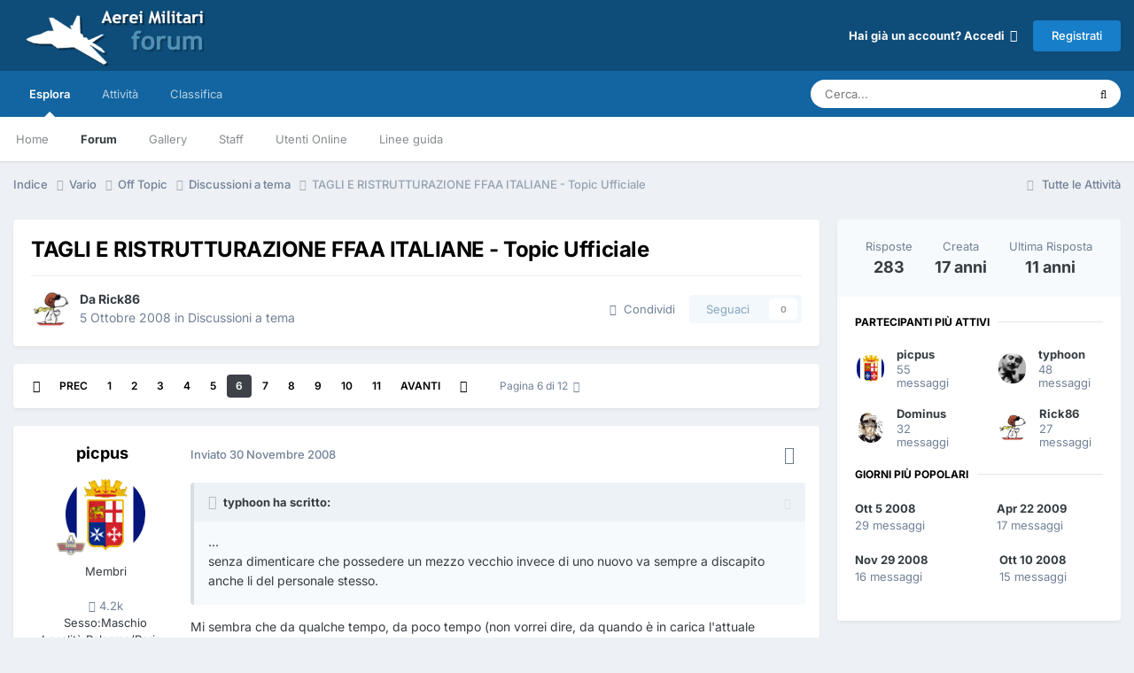

--- FILE ---
content_type: text/html;charset=UTF-8
request_url: https://www.aereimilitari.org/forum/topic/9555-tagli-e-ristrutturazione-ffaa-italiane-topic-ufficiale/page/6/
body_size: 40469
content:
<!DOCTYPE html>
<html lang="it-IT" dir="ltr">
	<head>
		<meta charset="utf-8">
		<title>TAGLI E RISTRUTTURAZIONE FFAA ITALIANE - Topic Ufficiale - Pagina 6 - Discussioni a tema - Aerei Militari Forum</title>
		
		

	<meta name="viewport" content="width=device-width, initial-scale=1">


	
	
		<meta property="og:image" content="https://www.aereimilitari.org/forum/uploads/monthly_2018_06/logo_shared.png.03d2758c3fbd8cdd86add2b2ad4b04ad.png">
	


	<meta name="twitter:card" content="summary_large_image" />


	
		<meta name="twitter:site" content="@aereimilitari" />
	



	
		
			
				<meta property="og:title" content="TAGLI E RISTRUTTURAZIONE FFAA ITALIANE - Topic Ufficiale">
			
		
	

	
		
			
				<meta property="og:type" content="website">
			
		
	

	
		
			
				<meta property="og:url" content="https://www.aereimilitari.org/forum/topic/9555-tagli-e-ristrutturazione-ffaa-italiane-topic-ufficiale/">
			
		
	

	
		
			
				<meta property="og:updated_time" content="2014-04-18T20:59:45Z">
			
		
	

	
		
			
				<meta property="og:site_name" content="Aerei Militari Forum">
			
		
	

	
		
			
				<meta property="og:locale" content="it_IT">
			
		
	


	
		<link rel="first" href="https://www.aereimilitari.org/forum/topic/9555-tagli-e-ristrutturazione-ffaa-italiane-topic-ufficiale/" />
	

	
		<link rel="prev" href="https://www.aereimilitari.org/forum/topic/9555-tagli-e-ristrutturazione-ffaa-italiane-topic-ufficiale/page/5/" />
	

	
		<link rel="next" href="https://www.aereimilitari.org/forum/topic/9555-tagli-e-ristrutturazione-ffaa-italiane-topic-ufficiale/page/7/" />
	

	
		<link rel="last" href="https://www.aereimilitari.org/forum/topic/9555-tagli-e-ristrutturazione-ffaa-italiane-topic-ufficiale/page/12/" />
	

	
		<link rel="canonical" href="https://www.aereimilitari.org/forum/topic/9555-tagli-e-ristrutturazione-ffaa-italiane-topic-ufficiale/page/6/" />
	

<link rel="alternate" type="application/rss+xml" title="Main stream" href="https://www.aereimilitari.org/forum/rss/2-main-stream.xml/" />



<link rel="manifest" href="https://www.aereimilitari.org/forum/manifest.webmanifest/">
<meta name="msapplication-config" content="https://www.aereimilitari.org/forum/browserconfig.xml/">
<meta name="msapplication-starturl" content="/">
<meta name="application-name" content="Aerei Militari Forum">
<meta name="apple-mobile-web-app-title" content="Aerei Militari Forum">

	<meta name="theme-color" content="#0e4c79">










<link rel="preload" href="//www.aereimilitari.org/forum/applications/core/interface/font/fontawesome-webfont.woff2?v=4.7.0" as="font" crossorigin="anonymous">
		


	
	
	
		<style type="text/css">@font-face {font-family:Inter;font-style:normal;font-weight:300;src:url(/cf-fonts/v/inter/5.0.16/cyrillic/wght/normal.woff2);unicode-range:U+0301,U+0400-045F,U+0490-0491,U+04B0-04B1,U+2116;font-display:swap;}@font-face {font-family:Inter;font-style:normal;font-weight:300;src:url(/cf-fonts/v/inter/5.0.16/cyrillic-ext/wght/normal.woff2);unicode-range:U+0460-052F,U+1C80-1C88,U+20B4,U+2DE0-2DFF,U+A640-A69F,U+FE2E-FE2F;font-display:swap;}@font-face {font-family:Inter;font-style:normal;font-weight:300;src:url(/cf-fonts/v/inter/5.0.16/latin-ext/wght/normal.woff2);unicode-range:U+0100-02AF,U+0304,U+0308,U+0329,U+1E00-1E9F,U+1EF2-1EFF,U+2020,U+20A0-20AB,U+20AD-20CF,U+2113,U+2C60-2C7F,U+A720-A7FF;font-display:swap;}@font-face {font-family:Inter;font-style:normal;font-weight:300;src:url(/cf-fonts/v/inter/5.0.16/vietnamese/wght/normal.woff2);unicode-range:U+0102-0103,U+0110-0111,U+0128-0129,U+0168-0169,U+01A0-01A1,U+01AF-01B0,U+0300-0301,U+0303-0304,U+0308-0309,U+0323,U+0329,U+1EA0-1EF9,U+20AB;font-display:swap;}@font-face {font-family:Inter;font-style:normal;font-weight:300;src:url(/cf-fonts/v/inter/5.0.16/latin/wght/normal.woff2);unicode-range:U+0000-00FF,U+0131,U+0152-0153,U+02BB-02BC,U+02C6,U+02DA,U+02DC,U+0304,U+0308,U+0329,U+2000-206F,U+2074,U+20AC,U+2122,U+2191,U+2193,U+2212,U+2215,U+FEFF,U+FFFD;font-display:swap;}@font-face {font-family:Inter;font-style:normal;font-weight:300;src:url(/cf-fonts/v/inter/5.0.16/greek-ext/wght/normal.woff2);unicode-range:U+1F00-1FFF;font-display:swap;}@font-face {font-family:Inter;font-style:normal;font-weight:300;src:url(/cf-fonts/v/inter/5.0.16/greek/wght/normal.woff2);unicode-range:U+0370-03FF;font-display:swap;}@font-face {font-family:Inter;font-style:normal;font-weight:400;src:url(/cf-fonts/v/inter/5.0.16/cyrillic-ext/wght/normal.woff2);unicode-range:U+0460-052F,U+1C80-1C88,U+20B4,U+2DE0-2DFF,U+A640-A69F,U+FE2E-FE2F;font-display:swap;}@font-face {font-family:Inter;font-style:normal;font-weight:400;src:url(/cf-fonts/v/inter/5.0.16/greek-ext/wght/normal.woff2);unicode-range:U+1F00-1FFF;font-display:swap;}@font-face {font-family:Inter;font-style:normal;font-weight:400;src:url(/cf-fonts/v/inter/5.0.16/vietnamese/wght/normal.woff2);unicode-range:U+0102-0103,U+0110-0111,U+0128-0129,U+0168-0169,U+01A0-01A1,U+01AF-01B0,U+0300-0301,U+0303-0304,U+0308-0309,U+0323,U+0329,U+1EA0-1EF9,U+20AB;font-display:swap;}@font-face {font-family:Inter;font-style:normal;font-weight:400;src:url(/cf-fonts/v/inter/5.0.16/latin/wght/normal.woff2);unicode-range:U+0000-00FF,U+0131,U+0152-0153,U+02BB-02BC,U+02C6,U+02DA,U+02DC,U+0304,U+0308,U+0329,U+2000-206F,U+2074,U+20AC,U+2122,U+2191,U+2193,U+2212,U+2215,U+FEFF,U+FFFD;font-display:swap;}@font-face {font-family:Inter;font-style:normal;font-weight:400;src:url(/cf-fonts/v/inter/5.0.16/latin-ext/wght/normal.woff2);unicode-range:U+0100-02AF,U+0304,U+0308,U+0329,U+1E00-1E9F,U+1EF2-1EFF,U+2020,U+20A0-20AB,U+20AD-20CF,U+2113,U+2C60-2C7F,U+A720-A7FF;font-display:swap;}@font-face {font-family:Inter;font-style:normal;font-weight:400;src:url(/cf-fonts/v/inter/5.0.16/greek/wght/normal.woff2);unicode-range:U+0370-03FF;font-display:swap;}@font-face {font-family:Inter;font-style:normal;font-weight:400;src:url(/cf-fonts/v/inter/5.0.16/cyrillic/wght/normal.woff2);unicode-range:U+0301,U+0400-045F,U+0490-0491,U+04B0-04B1,U+2116;font-display:swap;}@font-face {font-family:Inter;font-style:normal;font-weight:500;src:url(/cf-fonts/v/inter/5.0.16/latin-ext/wght/normal.woff2);unicode-range:U+0100-02AF,U+0304,U+0308,U+0329,U+1E00-1E9F,U+1EF2-1EFF,U+2020,U+20A0-20AB,U+20AD-20CF,U+2113,U+2C60-2C7F,U+A720-A7FF;font-display:swap;}@font-face {font-family:Inter;font-style:normal;font-weight:500;src:url(/cf-fonts/v/inter/5.0.16/cyrillic/wght/normal.woff2);unicode-range:U+0301,U+0400-045F,U+0490-0491,U+04B0-04B1,U+2116;font-display:swap;}@font-face {font-family:Inter;font-style:normal;font-weight:500;src:url(/cf-fonts/v/inter/5.0.16/cyrillic-ext/wght/normal.woff2);unicode-range:U+0460-052F,U+1C80-1C88,U+20B4,U+2DE0-2DFF,U+A640-A69F,U+FE2E-FE2F;font-display:swap;}@font-face {font-family:Inter;font-style:normal;font-weight:500;src:url(/cf-fonts/v/inter/5.0.16/greek/wght/normal.woff2);unicode-range:U+0370-03FF;font-display:swap;}@font-face {font-family:Inter;font-style:normal;font-weight:500;src:url(/cf-fonts/v/inter/5.0.16/latin/wght/normal.woff2);unicode-range:U+0000-00FF,U+0131,U+0152-0153,U+02BB-02BC,U+02C6,U+02DA,U+02DC,U+0304,U+0308,U+0329,U+2000-206F,U+2074,U+20AC,U+2122,U+2191,U+2193,U+2212,U+2215,U+FEFF,U+FFFD;font-display:swap;}@font-face {font-family:Inter;font-style:normal;font-weight:500;src:url(/cf-fonts/v/inter/5.0.16/greek-ext/wght/normal.woff2);unicode-range:U+1F00-1FFF;font-display:swap;}@font-face {font-family:Inter;font-style:normal;font-weight:500;src:url(/cf-fonts/v/inter/5.0.16/vietnamese/wght/normal.woff2);unicode-range:U+0102-0103,U+0110-0111,U+0128-0129,U+0168-0169,U+01A0-01A1,U+01AF-01B0,U+0300-0301,U+0303-0304,U+0308-0309,U+0323,U+0329,U+1EA0-1EF9,U+20AB;font-display:swap;}@font-face {font-family:Inter;font-style:normal;font-weight:600;src:url(/cf-fonts/v/inter/5.0.16/latin/wght/normal.woff2);unicode-range:U+0000-00FF,U+0131,U+0152-0153,U+02BB-02BC,U+02C6,U+02DA,U+02DC,U+0304,U+0308,U+0329,U+2000-206F,U+2074,U+20AC,U+2122,U+2191,U+2193,U+2212,U+2215,U+FEFF,U+FFFD;font-display:swap;}@font-face {font-family:Inter;font-style:normal;font-weight:600;src:url(/cf-fonts/v/inter/5.0.16/latin-ext/wght/normal.woff2);unicode-range:U+0100-02AF,U+0304,U+0308,U+0329,U+1E00-1E9F,U+1EF2-1EFF,U+2020,U+20A0-20AB,U+20AD-20CF,U+2113,U+2C60-2C7F,U+A720-A7FF;font-display:swap;}@font-face {font-family:Inter;font-style:normal;font-weight:600;src:url(/cf-fonts/v/inter/5.0.16/greek-ext/wght/normal.woff2);unicode-range:U+1F00-1FFF;font-display:swap;}@font-face {font-family:Inter;font-style:normal;font-weight:600;src:url(/cf-fonts/v/inter/5.0.16/greek/wght/normal.woff2);unicode-range:U+0370-03FF;font-display:swap;}@font-face {font-family:Inter;font-style:normal;font-weight:600;src:url(/cf-fonts/v/inter/5.0.16/vietnamese/wght/normal.woff2);unicode-range:U+0102-0103,U+0110-0111,U+0128-0129,U+0168-0169,U+01A0-01A1,U+01AF-01B0,U+0300-0301,U+0303-0304,U+0308-0309,U+0323,U+0329,U+1EA0-1EF9,U+20AB;font-display:swap;}@font-face {font-family:Inter;font-style:normal;font-weight:600;src:url(/cf-fonts/v/inter/5.0.16/cyrillic-ext/wght/normal.woff2);unicode-range:U+0460-052F,U+1C80-1C88,U+20B4,U+2DE0-2DFF,U+A640-A69F,U+FE2E-FE2F;font-display:swap;}@font-face {font-family:Inter;font-style:normal;font-weight:600;src:url(/cf-fonts/v/inter/5.0.16/cyrillic/wght/normal.woff2);unicode-range:U+0301,U+0400-045F,U+0490-0491,U+04B0-04B1,U+2116;font-display:swap;}@font-face {font-family:Inter;font-style:normal;font-weight:700;src:url(/cf-fonts/v/inter/5.0.16/latin/wght/normal.woff2);unicode-range:U+0000-00FF,U+0131,U+0152-0153,U+02BB-02BC,U+02C6,U+02DA,U+02DC,U+0304,U+0308,U+0329,U+2000-206F,U+2074,U+20AC,U+2122,U+2191,U+2193,U+2212,U+2215,U+FEFF,U+FFFD;font-display:swap;}@font-face {font-family:Inter;font-style:normal;font-weight:700;src:url(/cf-fonts/v/inter/5.0.16/vietnamese/wght/normal.woff2);unicode-range:U+0102-0103,U+0110-0111,U+0128-0129,U+0168-0169,U+01A0-01A1,U+01AF-01B0,U+0300-0301,U+0303-0304,U+0308-0309,U+0323,U+0329,U+1EA0-1EF9,U+20AB;font-display:swap;}@font-face {font-family:Inter;font-style:normal;font-weight:700;src:url(/cf-fonts/v/inter/5.0.16/greek/wght/normal.woff2);unicode-range:U+0370-03FF;font-display:swap;}@font-face {font-family:Inter;font-style:normal;font-weight:700;src:url(/cf-fonts/v/inter/5.0.16/latin-ext/wght/normal.woff2);unicode-range:U+0100-02AF,U+0304,U+0308,U+0329,U+1E00-1E9F,U+1EF2-1EFF,U+2020,U+20A0-20AB,U+20AD-20CF,U+2113,U+2C60-2C7F,U+A720-A7FF;font-display:swap;}@font-face {font-family:Inter;font-style:normal;font-weight:700;src:url(/cf-fonts/v/inter/5.0.16/cyrillic/wght/normal.woff2);unicode-range:U+0301,U+0400-045F,U+0490-0491,U+04B0-04B1,U+2116;font-display:swap;}@font-face {font-family:Inter;font-style:normal;font-weight:700;src:url(/cf-fonts/v/inter/5.0.16/cyrillic-ext/wght/normal.woff2);unicode-range:U+0460-052F,U+1C80-1C88,U+20B4,U+2DE0-2DFF,U+A640-A69F,U+FE2E-FE2F;font-display:swap;}@font-face {font-family:Inter;font-style:normal;font-weight:700;src:url(/cf-fonts/v/inter/5.0.16/greek-ext/wght/normal.woff2);unicode-range:U+1F00-1FFF;font-display:swap;}</style>
	



	<link rel='stylesheet' href='https://www.aereimilitari.org/forum/uploads/css_built_1/341e4a57816af3ba440d891ca87450ff_framework.css?v=34f71974cd1725716485' media='all'>

	<link rel='stylesheet' href='https://www.aereimilitari.org/forum/uploads/css_built_1/05e81b71abe4f22d6eb8d1a929494829_responsive.css?v=34f71974cd1725716485' media='all'>

	<link rel='stylesheet' href='https://www.aereimilitari.org/forum/uploads/css_built_1/20446cf2d164adcc029377cb04d43d17_flags.css?v=34f71974cd1725716485' media='all'>

	<link rel='stylesheet' href='https://www.aereimilitari.org/forum/uploads/css_built_1/90eb5adf50a8c640f633d47fd7eb1778_core.css?v=34f71974cd1725716485' media='all'>

	<link rel='stylesheet' href='https://www.aereimilitari.org/forum/uploads/css_built_1/5a0da001ccc2200dc5625c3f3934497d_core_responsive.css?v=34f71974cd1725716485' media='all'>

	<link rel='stylesheet' href='https://www.aereimilitari.org/forum/uploads/css_built_1/62e269ced0fdab7e30e026f1d30ae516_forums.css?v=34f71974cd1725716485' media='all'>

	<link rel='stylesheet' href='https://www.aereimilitari.org/forum/uploads/css_built_1/76e62c573090645fb99a15a363d8620e_forums_responsive.css?v=34f71974cd1725716485' media='all'>

	<link rel='stylesheet' href='https://www.aereimilitari.org/forum/uploads/css_built_1/ebdea0c6a7dab6d37900b9190d3ac77b_topics.css?v=34f71974cd1725716485' media='all'>





<link rel='stylesheet' href='https://www.aereimilitari.org/forum/uploads/css_built_1/258adbb6e4f3e83cd3b355f84e3fa002_custom.css?v=34f71974cd1725716485' media='all'>




		
		

	
	<link rel='shortcut icon' href='https://www.aereimilitari.org/forum/uploads/monthly_2018_06/favicon.ico.fbecb35f794b5f23ba3486cc88403c81.ico' type="image/x-icon">

            
      
    <!-- Google Tag Manager -->
		<script>(function(w,d,s,l,i){w[l]=w[l]||[];w[l].push({'gtm.start':
		new Date().getTime(),event:'gtm.js'});var f=d.getElementsByTagName(s)[0],
		j=d.createElement(s),dl=l!='dataLayer'?'&l='+l:'';j.async=true;j.src=
		'https://www.googletagmanager.com/gtm.js?id='+i+dl;f.parentNode.insertBefore(j,f);
		})(window,document,'script','dataLayer','GTM-WH945ZP');</script>
	<!-- End Google Tag Manager -->  
      
	</head>
	<body class='ipsApp ipsApp_front ipsJS_none ipsClearfix' data-controller='core.front.core.app' data-message="" data-pageApp='forums' data-pageLocation='front' data-pageModule='forums' data-pageController='topic' data-pageID='9555' >
		<a href='#ipsLayout_mainArea' class='ipsHide' title='Vai al contenuto principale di questa pagina' accesskey='m'>Vai al contenuto</a>
		
			<div id='ipsLayout_header' class='ipsClearfix'>
				





				<header>
					<div class='ipsLayout_container'>
						


<a href='https://www.aereimilitari.org/forum/' id='elLogo' accesskey='1'><img src="https://www.aereimilitari.org/forum/uploads/monthly_2018_07/aereimilitari_logo_forum.png.df2a7020645d5a6b1313f1e6ad1e995e.png" alt='Aerei Militari Forum'></a>

						

	<ul id='elUserNav' class='ipsList_inline cSignedOut ipsResponsive_showDesktop'>
		
        
		
        
        
            
            <li id='elSignInLink'>
                <a href='https://www.aereimilitari.org/forum/login/' data-ipsMenu-closeOnClick="false" data-ipsMenu id='elUserSignIn'>
                    Hai già un account? Accedi &nbsp;<i class='fa fa-caret-down'></i>
                </a>
                
<div id='elUserSignIn_menu' class='ipsMenu ipsMenu_auto ipsHide'>
	<form accept-charset='utf-8' method='post' action='https://www.aereimilitari.org/forum/login/'>
		<input type="hidden" name="csrfKey" value="e3579b5c5d131cc9a5d3f2598b7c8080">
		<input type="hidden" name="ref" value="aHR0cHM6Ly93d3cuYWVyZWltaWxpdGFyaS5vcmcvZm9ydW0vdG9waWMvOTU1NS10YWdsaS1lLXJpc3RydXR0dXJhemlvbmUtZmZhYS1pdGFsaWFuZS10b3BpYy11ZmZpY2lhbGUvcGFnZS82Lw==">
		<div data-role="loginForm">
			
			
			
				<div class='ipsColumns ipsColumns_noSpacing'>
					<div class='ipsColumn ipsColumn_wide' id='elUserSignIn_internal'>
						
<div class="ipsPad ipsForm ipsForm_vertical">
	<h4 class="ipsType_sectionHead">Accedi</h4>
	<br><br>
	<ul class='ipsList_reset'>
		<li class="ipsFieldRow ipsFieldRow_noLabel ipsFieldRow_fullWidth">
			
			
				<input type="text" placeholder="Nome Visualizzato o Indirizzo Email" name="auth" autocomplete="email">
			
		</li>
		<li class="ipsFieldRow ipsFieldRow_noLabel ipsFieldRow_fullWidth">
			<input type="password" placeholder="Password" name="password" autocomplete="current-password">
		</li>
		<li class="ipsFieldRow ipsFieldRow_checkbox ipsClearfix">
			<span class="ipsCustomInput">
				<input type="checkbox" name="remember_me" id="remember_me_checkbox" value="1" checked aria-checked="true">
				<span></span>
			</span>
			<div class="ipsFieldRow_content">
				<label class="ipsFieldRow_label" for="remember_me_checkbox">Ricordami</label>
				<span class="ipsFieldRow_desc">Non consigliato su computer condivisi</span>
			</div>
		</li>
		<li class="ipsFieldRow ipsFieldRow_fullWidth">
			<button type="submit" name="_processLogin" value="usernamepassword" class="ipsButton ipsButton_primary ipsButton_small" id="elSignIn_submit">Accedi</button>
			
				<p class="ipsType_right ipsType_small">
					
						<a href='https://www.aereimilitari.org/forum/lostpassword/' data-ipsDialog data-ipsDialog-title='Hai dimenticato la password?'>
					
					Hai dimenticato la password?</a>
				</p>
			
		</li>
	</ul>
</div>
					</div>
					<div class='ipsColumn ipsColumn_wide'>
						<div class='ipsPadding' id='elUserSignIn_external'>
							<div class='ipsAreaBackground_light ipsPadding:half'>
								
									<p class='ipsType_reset ipsType_small ipsType_center'><strong>Oppure accedi con uno di questi servizi</strong></p>
								
								
									<div class='ipsType_center ipsMargin_top:half'>
										

<button type="submit" name="_processLogin" value="2" class='ipsButton ipsButton_verySmall ipsButton_fullWidth ipsSocial ipsSocial_facebook' style="background-color: #3a579a">
	
		<span class='ipsSocial_icon'>
			
				<i class='fa fa-facebook-official'></i>
			
		</span>
		<span class='ipsSocial_text'>Collegati con Facebook</span>
	
</button>
									</div>
								
									<div class='ipsType_center ipsMargin_top:half'>
										

<button type="submit" name="_processLogin" value="8" class='ipsButton ipsButton_verySmall ipsButton_fullWidth ipsSocial ipsSocial_google' style="background-color: #4285F4">
	
		<span class='ipsSocial_icon'>
			
				<i class='fa fa-google'></i>
			
		</span>
		<span class='ipsSocial_text'>Collegati con Google</span>
	
</button>
									</div>
								
							</div>
						</div>
					</div>
				</div>
			
		</div>
	</form>
</div>
            </li>
            
        
		
			<li>
				
					<a href='https://www.aereimilitari.org/forum/register/' data-ipsDialog data-ipsDialog-size='narrow' data-ipsDialog-title='Registrati' id='elRegisterButton' class='ipsButton ipsButton_normal ipsButton_primary'>Registrati</a>
				
			</li>
		
	</ul>

						
<ul class='ipsMobileHamburger ipsList_reset ipsResponsive_hideDesktop'>
	<li data-ipsDrawer data-ipsDrawer-drawerElem='#elMobileDrawer'>
		<a href='#' >
			
			
				
			
			
			
			<i class='fa fa-navicon'></i>
		</a>
	</li>
</ul>
					</div>
				</header>
				

	<nav data-controller='core.front.core.navBar' class=' ipsResponsive_showDesktop'>
		<div class='ipsNavBar_primary ipsLayout_container '>
			<ul data-role="primaryNavBar" class='ipsClearfix'>
				


	
		
		
			
		
		<li class='ipsNavBar_active' data-active id='elNavSecondary_1' data-role="navBarItem" data-navApp="core" data-navExt="CustomItem">
			
			
				<a href="https://www.aereimilitari.org/forum/"  data-navItem-id="1" data-navDefault>
					Esplora<span class='ipsNavBar_active__identifier'></span>
				</a>
			
			
				<ul class='ipsNavBar_secondary ' data-role='secondaryNavBar'>
					


	
		
		
		<li  id='elNavSecondary_17' data-role="navBarItem" data-navApp="core" data-navExt="CustomItem">
			
			
				<a href="https://www.aereimilitari.org/" target='_blank' rel="noopener" data-navItem-id="17" >
					Home<span class='ipsNavBar_active__identifier'></span>
				</a>
			
			
		</li>
	
	

	
	

	
		
		
			
		
		<li class='ipsNavBar_active' data-active id='elNavSecondary_10' data-role="navBarItem" data-navApp="forums" data-navExt="Forums">
			
			
				<a href="https://www.aereimilitari.org/forum/"  data-navItem-id="10" data-navDefault>
					Forum<span class='ipsNavBar_active__identifier'></span>
				</a>
			
			
		</li>
	
	

	
		
		
		<li  id='elNavSecondary_11' data-role="navBarItem" data-navApp="gallery" data-navExt="Gallery">
			
			
				<a href="https://www.aereimilitari.org/forum/gallery/"  data-navItem-id="11" >
					Gallery<span class='ipsNavBar_active__identifier'></span>
				</a>
			
			
		</li>
	
	

	
		
		
		<li  id='elNavSecondary_13' data-role="navBarItem" data-navApp="core" data-navExt="StaffDirectory">
			
			
				<a href="https://www.aereimilitari.org/forum/staff/"  data-navItem-id="13" >
					Staff<span class='ipsNavBar_active__identifier'></span>
				</a>
			
			
		</li>
	
	

	
		
		
		<li  id='elNavSecondary_14' data-role="navBarItem" data-navApp="core" data-navExt="OnlineUsers">
			
			
				<a href="https://www.aereimilitari.org/forum/online/"  data-navItem-id="14" >
					Utenti Online<span class='ipsNavBar_active__identifier'></span>
				</a>
			
			
		</li>
	
	

	
		
		
		<li  id='elNavSecondary_12' data-role="navBarItem" data-navApp="core" data-navExt="Guidelines">
			
			
				<a href="https://www.aereimilitari.org/forum/guidelines/"  data-navItem-id="12" >
					Linee guida<span class='ipsNavBar_active__identifier'></span>
				</a>
			
			
		</li>
	
	

					<li class='ipsHide' id='elNavigationMore_1' data-role='navMore'>
						<a href='#' data-ipsMenu data-ipsMenu-appendTo='#elNavigationMore_1' id='elNavigationMore_1_dropdown'>Altro <i class='fa fa-caret-down'></i></a>
						<ul class='ipsHide ipsMenu ipsMenu_auto' id='elNavigationMore_1_dropdown_menu' data-role='moreDropdown'></ul>
					</li>
				</ul>
			
		</li>
	
	

	
		
		
		<li  id='elNavSecondary_2' data-role="navBarItem" data-navApp="core" data-navExt="CustomItem">
			
			
				<a href="https://www.aereimilitari.org/forum/discover/"  data-navItem-id="2" >
					Attività<span class='ipsNavBar_active__identifier'></span>
				</a>
			
			
				<ul class='ipsNavBar_secondary ipsHide' data-role='secondaryNavBar'>
					


	
		
		
		<li  id='elNavSecondary_4' data-role="navBarItem" data-navApp="core" data-navExt="AllActivity">
			
			
				<a href="https://www.aereimilitari.org/forum/discover/"  data-navItem-id="4" >
					Tutte le Attività<span class='ipsNavBar_active__identifier'></span>
				</a>
			
			
		</li>
	
	

	
	

	
	

	
	

	
		
		
		<li  id='elNavSecondary_8' data-role="navBarItem" data-navApp="core" data-navExt="Search">
			
			
				<a href="https://www.aereimilitari.org/forum/search/"  data-navItem-id="8" >
					Cerca<span class='ipsNavBar_active__identifier'></span>
				</a>
			
			
		</li>
	
	

	
	

					<li class='ipsHide' id='elNavigationMore_2' data-role='navMore'>
						<a href='#' data-ipsMenu data-ipsMenu-appendTo='#elNavigationMore_2' id='elNavigationMore_2_dropdown'>Altro <i class='fa fa-caret-down'></i></a>
						<ul class='ipsHide ipsMenu ipsMenu_auto' id='elNavigationMore_2_dropdown_menu' data-role='moreDropdown'></ul>
					</li>
				</ul>
			
		</li>
	
	

	
		
		
		<li  id='elNavSecondary_16' data-role="navBarItem" data-navApp="core" data-navExt="Leaderboard">
			
			
				<a href="https://www.aereimilitari.org/forum/leaderboard/"  data-navItem-id="16" >
					Classifica<span class='ipsNavBar_active__identifier'></span>
				</a>
			
			
		</li>
	
	

				<li class='ipsHide' id='elNavigationMore' data-role='navMore'>
					<a href='#' data-ipsMenu data-ipsMenu-appendTo='#elNavigationMore' id='elNavigationMore_dropdown'>Altro</a>
					<ul class='ipsNavBar_secondary ipsHide' data-role='secondaryNavBar'>
						<li class='ipsHide' id='elNavigationMore_more' data-role='navMore'>
							<a href='#' data-ipsMenu data-ipsMenu-appendTo='#elNavigationMore_more' id='elNavigationMore_more_dropdown'>Altro <i class='fa fa-caret-down'></i></a>
							<ul class='ipsHide ipsMenu ipsMenu_auto' id='elNavigationMore_more_dropdown_menu' data-role='moreDropdown'></ul>
						</li>
					</ul>
				</li>
			</ul>
			

	<div id="elSearchWrapper">
		<div id='elSearch' data-controller="core.front.core.quickSearch">
			<form accept-charset='utf-8' action='//www.aereimilitari.org/forum/search/?do=quicksearch' method='post'>
                <input type='search' id='elSearchField' placeholder='Cerca...' name='q' autocomplete='off' aria-label='Cerca'>
                <details class='cSearchFilter'>
                    <summary class='cSearchFilter__text'></summary>
                    <ul class='cSearchFilter__menu'>
                        
                        <li><label><input type="radio" name="type" value="all" ><span class='cSearchFilter__menuText'>Ovunque</span></label></li>
                        
                            
                                <li><label><input type="radio" name="type" value='contextual_{&quot;type&quot;:&quot;forums_topic&quot;,&quot;nodes&quot;:26}' checked><span class='cSearchFilter__menuText'>Questo Forum</span></label></li>
                            
                                <li><label><input type="radio" name="type" value='contextual_{&quot;type&quot;:&quot;forums_topic&quot;,&quot;item&quot;:9555}' checked><span class='cSearchFilter__menuText'>Questo Topic</span></label></li>
                            
                        
                        
                            <li><label><input type="radio" name="type" value="core_statuses_status"><span class='cSearchFilter__menuText'>Aggiornamento di Stato</span></label></li>
                        
                            <li><label><input type="radio" name="type" value="forums_topic"><span class='cSearchFilter__menuText'>Discussioni</span></label></li>
                        
                            <li><label><input type="radio" name="type" value="gallery_image"><span class='cSearchFilter__menuText'>Immagini</span></label></li>
                        
                            <li><label><input type="radio" name="type" value="gallery_album_item"><span class='cSearchFilter__menuText'>Album</span></label></li>
                        
                            <li><label><input type="radio" name="type" value="core_members"><span class='cSearchFilter__menuText'>Utenti</span></label></li>
                        
                    </ul>
                </details>
				<button class='cSearchSubmit' type="submit" aria-label='Cerca'><i class="fa fa-search"></i></button>
			</form>
		</div>
	</div>

		</div>
	</nav>

				
<ul id='elMobileNav' class='ipsResponsive_hideDesktop' data-controller='core.front.core.mobileNav'>
	
		
			
			
				
				
			
				
				
			
				
					<li id='elMobileBreadcrumb'>
						<a href='https://www.aereimilitari.org/forum/forum/26-discussioni-a-tema/'>
							<span>Discussioni a tema</span>
						</a>
					</li>
				
				
			
				
				
			
		
	
	
	
	<li >
		<a data-action="defaultStream" href='https://www.aereimilitari.org/forum/discover/'><i class="fa fa-newspaper-o" aria-hidden="true"></i></a>
	</li>

	

	
		<li class='ipsJS_show'>
			<a href='https://www.aereimilitari.org/forum/search/'><i class='fa fa-search'></i></a>
		</li>
	
</ul>
			</div>
		
		<main id='ipsLayout_body' class='ipsLayout_container'>
			<div id='ipsLayout_contentArea'>
				<div id='ipsLayout_contentWrapper'>
					
<nav class='ipsBreadcrumb ipsBreadcrumb_top ipsFaded_withHover'>
	

	<ul class='ipsList_inline ipsPos_right'>
		
		<li >
			<a data-action="defaultStream" class='ipsType_light '  href='https://www.aereimilitari.org/forum/discover/'><i class="fa fa-newspaper-o" aria-hidden="true"></i> <span>Tutte le Attività</span></a>
		</li>
		
	</ul>

	<ul data-role="breadcrumbList">
		<li>
			<a title="Indice" href='https://www.aereimilitari.org/forum/'>
				<span>Indice <i class='fa fa-angle-right'></i></span>
			</a>
		</li>
		
		
			<li>
				
					<a href='https://www.aereimilitari.org/forum/forum/29-vario/'>
						<span>Vario <i class='fa fa-angle-right' aria-hidden="true"></i></span>
					</a>
				
			</li>
		
			<li>
				
					<a href='https://www.aereimilitari.org/forum/forum/2-off-topic/'>
						<span>Off Topic <i class='fa fa-angle-right' aria-hidden="true"></i></span>
					</a>
				
			</li>
		
			<li>
				
					<a href='https://www.aereimilitari.org/forum/forum/26-discussioni-a-tema/'>
						<span>Discussioni a tema <i class='fa fa-angle-right' aria-hidden="true"></i></span>
					</a>
				
			</li>
		
			<li>
				
					TAGLI E RISTRUTTURAZIONE FFAA ITALIANE - Topic Ufficiale
				
			</li>
		
	</ul>
</nav>
					
					<div id='ipsLayout_mainArea'>
						
						
						
						

	




						



<div class='ipsPageHeader ipsResponsive_pull ipsBox ipsPadding sm:ipsPadding:half ipsMargin_bottom'>
		
	
	<div class='ipsFlex ipsFlex-ai:center ipsFlex-fw:wrap ipsGap:4'>
		<div class='ipsFlex-flex:11'>
			<h1 class='ipsType_pageTitle ipsContained_container'>
				

				
				
					<span class='ipsType_break ipsContained'>
						<span>TAGLI E RISTRUTTURAZIONE FFAA ITALIANE - Topic Ufficiale</span>
					</span>
				
			</h1>
			
			
		</div>
		
	</div>
	<hr class='ipsHr'>
	<div class='ipsPageHeader__meta ipsFlex ipsFlex-jc:between ipsFlex-ai:center ipsFlex-fw:wrap ipsGap:3'>
		<div class='ipsFlex-flex:11'>
			<div class='ipsPhotoPanel ipsPhotoPanel_mini ipsPhotoPanel_notPhone ipsClearfix'>
				


	<a href="https://www.aereimilitari.org/forum/profile/1779-rick86/" rel="nofollow" data-ipsHover data-ipsHover-width="370" data-ipsHover-target="https://www.aereimilitari.org/forum/profile/1779-rick86/?do=hovercard" class="ipsUserPhoto ipsUserPhoto_mini" title="Visualizza il profilo di Rick86">
		<img src='https://www.aereimilitari.org/forum/uploads/av-1779.jpg' alt='Rick86' loading="lazy">
	</a>

				<div>
					<p class='ipsType_reset ipsType_blendLinks'>
						<span class='ipsType_normal'>
						
							<strong>Da 


<a href='https://www.aereimilitari.org/forum/profile/1779-rick86/' rel="nofollow" data-ipsHover data-ipsHover-width='370' data-ipsHover-target='https://www.aereimilitari.org/forum/profile/1779-rick86/?do=hovercard&amp;referrer=https%253A%252F%252Fwww.aereimilitari.org%252Fforum%252Ftopic%252F9555-tagli-e-ristrutturazione-ffaa-italiane-topic-ufficiale%252Fpage%252F6%252F' title="Visualizza il profilo di Rick86" class="ipsType_break">Rick86</a></strong><br />
							<span class='ipsType_light'><time datetime='2008-10-05T11:00:49Z' title='10/05/08 11:00' data-short='17 anni'>5 Ottobre 2008</time> in <a href="https://www.aereimilitari.org/forum/forum/26-discussioni-a-tema/">Discussioni a tema</a></span>
						
						</span>
					</p>
				</div>
			</div>
		</div>
		
			<div class='ipsFlex-flex:01 ipsResponsive_hidePhone'>
				<div class='ipsShareLinks'>
					
						


    <a href='#elShareItem_45286612_menu' id='elShareItem_45286612' data-ipsMenu class='ipsShareButton ipsButton ipsButton_verySmall ipsButton_link ipsButton_link--light'>
        <span><i class='fa fa-share-alt'></i></span> &nbsp;Condividi
    </a>

    <div class='ipsPadding ipsMenu ipsMenu_auto ipsHide' id='elShareItem_45286612_menu' data-controller="core.front.core.sharelink">
        <ul class='ipsList_inline'>
            
                <li>
<a href="https://www.facebook.com/sharer/sharer.php?u=https%3A%2F%2Fwww.aereimilitari.org%2Fforum%2Ftopic%2F9555-tagli-e-ristrutturazione-ffaa-italiane-topic-ufficiale%2F" class="cShareLink cShareLink_facebook" target="_blank" data-role="shareLink" title='Condividi su Facebook' data-ipsTooltip rel='noopener nofollow'>
	<i class="fa fa-facebook"></i>
</a></li>
            
                <li>
<a href="/cdn-cgi/l/email-protection#[base64]" rel='nofollow' class='cShareLink cShareLink_email' title='Condividi via email' data-ipsTooltip>
	<i class="fa fa-envelope"></i>
</a></li>
            
                <li>
<a href="https://x.com/share?url=https%3A%2F%2Fwww.aereimilitari.org%2Fforum%2Ftopic%2F9555-tagli-e-ristrutturazione-ffaa-italiane-topic-ufficiale%2F" class="cShareLink cShareLink_x" target="_blank" data-role="shareLink" title='Share on X' data-ipsTooltip rel='nofollow noopener'>
    <i class="fa fa-x"></i>
</a></li>
            
        </ul>
        
            <hr class='ipsHr'>
            <button class='ipsHide ipsButton ipsButton_verySmall ipsButton_light ipsButton_fullWidth ipsMargin_top:half' data-controller='core.front.core.webshare' data-role='webShare' data-webShareTitle='TAGLI E RISTRUTTURAZIONE FFAA ITALIANE - Topic Ufficiale' data-webShareText='TAGLI E RISTRUTTURAZIONE FFAA ITALIANE - Topic Ufficiale' data-webShareUrl='https://www.aereimilitari.org/forum/topic/9555-tagli-e-ristrutturazione-ffaa-italiane-topic-ufficiale/'>Altre opzioni di condivisione...</button>
        
    </div>

					
					
                    

					



					

<div data-followApp='forums' data-followArea='topic' data-followID='9555' data-controller='core.front.core.followButton'>
	

	<a href='https://www.aereimilitari.org/forum/login/' rel="nofollow" class="ipsFollow ipsPos_middle ipsButton ipsButton_light ipsButton_verySmall ipsButton_disabled" data-role="followButton" data-ipsTooltip title='Accedi per seguire questo'>
		<span>Seguaci</span>
		<span class='ipsCommentCount'>0</span>
	</a>

</div>
				</div>
			</div>
					
	</div>
	
	
</div>








<div class='ipsClearfix'>
	<ul class="ipsToolList ipsToolList_horizontal ipsClearfix ipsSpacer_both ipsResponsive_hidePhone">
		
		
		
	</ul>
</div>

<div id='comments' data-controller='core.front.core.commentFeed,forums.front.topic.view, core.front.core.ignoredComments' data-autoPoll data-baseURL='https://www.aereimilitari.org/forum/topic/9555-tagli-e-ristrutturazione-ffaa-italiane-topic-ufficiale/'  data-feedID='topic-9555' class='cTopic ipsClear ipsSpacer_top'>
	
			

				<div class="ipsBox ipsResponsive_pull ipsPadding:half ipsClearfix ipsClear ipsMargin_bottom">
					
					
						


	
	<ul class='ipsPagination' id='elPagination_4bf7d2dbde8975578dc848f869510256_866386915' data-ipsPagination-seoPagination='true' data-pages='12' data-ipsPagination  data-ipsPagination-pages="12" data-ipsPagination-perPage='25'>
		
			
				<li class='ipsPagination_first'><a href='https://www.aereimilitari.org/forum/topic/9555-tagli-e-ristrutturazione-ffaa-italiane-topic-ufficiale/#comments' rel="first" data-page='1' data-ipsTooltip title='Prima pagina'><i class='fa fa-angle-double-left'></i></a></li>
				<li class='ipsPagination_prev'><a href='https://www.aereimilitari.org/forum/topic/9555-tagli-e-ristrutturazione-ffaa-italiane-topic-ufficiale/page/5/#comments' rel="prev" data-page='5' data-ipsTooltip title='Pagina precedente'>Prec</a></li>
				
					<li class='ipsPagination_page'><a href='https://www.aereimilitari.org/forum/topic/9555-tagli-e-ristrutturazione-ffaa-italiane-topic-ufficiale/#comments' data-page='1'>1</a></li>
				
					<li class='ipsPagination_page'><a href='https://www.aereimilitari.org/forum/topic/9555-tagli-e-ristrutturazione-ffaa-italiane-topic-ufficiale/page/2/#comments' data-page='2'>2</a></li>
				
					<li class='ipsPagination_page'><a href='https://www.aereimilitari.org/forum/topic/9555-tagli-e-ristrutturazione-ffaa-italiane-topic-ufficiale/page/3/#comments' data-page='3'>3</a></li>
				
					<li class='ipsPagination_page'><a href='https://www.aereimilitari.org/forum/topic/9555-tagli-e-ristrutturazione-ffaa-italiane-topic-ufficiale/page/4/#comments' data-page='4'>4</a></li>
				
					<li class='ipsPagination_page'><a href='https://www.aereimilitari.org/forum/topic/9555-tagli-e-ristrutturazione-ffaa-italiane-topic-ufficiale/page/5/#comments' data-page='5'>5</a></li>
				
			
			<li class='ipsPagination_page ipsPagination_active'><a href='https://www.aereimilitari.org/forum/topic/9555-tagli-e-ristrutturazione-ffaa-italiane-topic-ufficiale/page/6/#comments' data-page='6'>6</a></li>
			
				
					<li class='ipsPagination_page'><a href='https://www.aereimilitari.org/forum/topic/9555-tagli-e-ristrutturazione-ffaa-italiane-topic-ufficiale/page/7/#comments' data-page='7'>7</a></li>
				
					<li class='ipsPagination_page'><a href='https://www.aereimilitari.org/forum/topic/9555-tagli-e-ristrutturazione-ffaa-italiane-topic-ufficiale/page/8/#comments' data-page='8'>8</a></li>
				
					<li class='ipsPagination_page'><a href='https://www.aereimilitari.org/forum/topic/9555-tagli-e-ristrutturazione-ffaa-italiane-topic-ufficiale/page/9/#comments' data-page='9'>9</a></li>
				
					<li class='ipsPagination_page'><a href='https://www.aereimilitari.org/forum/topic/9555-tagli-e-ristrutturazione-ffaa-italiane-topic-ufficiale/page/10/#comments' data-page='10'>10</a></li>
				
					<li class='ipsPagination_page'><a href='https://www.aereimilitari.org/forum/topic/9555-tagli-e-ristrutturazione-ffaa-italiane-topic-ufficiale/page/11/#comments' data-page='11'>11</a></li>
				
				<li class='ipsPagination_next'><a href='https://www.aereimilitari.org/forum/topic/9555-tagli-e-ristrutturazione-ffaa-italiane-topic-ufficiale/page/7/#comments' rel="next" data-page='7' data-ipsTooltip title='Pagina successiva'>Avanti</a></li>
				<li class='ipsPagination_last'><a href='https://www.aereimilitari.org/forum/topic/9555-tagli-e-ristrutturazione-ffaa-italiane-topic-ufficiale/page/12/#comments' rel="last" data-page='12' data-ipsTooltip title='Ultima pagina'><i class='fa fa-angle-double-right'></i></a></li>
			
			
				<li class='ipsPagination_pageJump'>
					<a href='#' data-ipsMenu data-ipsMenu-closeOnClick='false' data-ipsMenu-appendTo='#elPagination_4bf7d2dbde8975578dc848f869510256_866386915' id='elPagination_4bf7d2dbde8975578dc848f869510256_866386915_jump'>Pagina 6 di 12 &nbsp;<i class='fa fa-caret-down'></i></a>
					<div class='ipsMenu ipsMenu_narrow ipsPadding ipsHide' id='elPagination_4bf7d2dbde8975578dc848f869510256_866386915_jump_menu'>
						<form accept-charset='utf-8' method='post' action='https://www.aereimilitari.org/forum/topic/9555-tagli-e-ristrutturazione-ffaa-italiane-topic-ufficiale/#comments' data-role="pageJump" data-baseUrl='#'>
							<ul class='ipsForm ipsForm_horizontal'>
								<li class='ipsFieldRow'>
									<input type='number' min='1' max='12' placeholder='Pagina numero' class='ipsField_fullWidth' name='page'>
								</li>
								<li class='ipsFieldRow ipsFieldRow_fullWidth'>
									<input type='submit' class='ipsButton_fullWidth ipsButton ipsButton_verySmall ipsButton_primary' value='Vai'>
								</li>
							</ul>
						</form>
					</div>
				</li>
			
		
	</ul>

					
				</div>
			
	

	

<div data-controller='core.front.core.recommendedComments' data-url='https://www.aereimilitari.org/forum/topic/9555-tagli-e-ristrutturazione-ffaa-italiane-topic-ufficiale/?recommended=comments' class='ipsRecommendedComments ipsHide'>
	<div data-role="recommendedComments">
		<h2 class='ipsType_sectionHead ipsType_large ipsType_bold ipsMargin_bottom'>Messaggi raccomandati</h2>
		
	</div>
</div>
	
	<div id="elPostFeed" data-role='commentFeed' data-controller='core.front.core.moderation' >
		<form action="https://www.aereimilitari.org/forum/topic/9555-tagli-e-ristrutturazione-ffaa-italiane-topic-ufficiale/page/6/?csrfKey=e3579b5c5d131cc9a5d3f2598b7c8080&amp;do=multimodComment" method="post" data-ipsPageAction data-role='moderationTools'>
			
			
				

					

					
					



<a id='comment-191150'></a>
<article  id='elComment_191150' class='cPost ipsBox ipsResponsive_pull  ipsComment  ipsComment_parent ipsClearfix ipsClear ipsColumns ipsColumns_noSpacing ipsColumns_collapsePhone    '>
	

	

	<div class='cAuthorPane_mobile ipsResponsive_showPhone'>
		<div class='cAuthorPane_photo'>
			<div class='cAuthorPane_photoWrap'>
				


	<a href="https://www.aereimilitari.org/forum/profile/1455-picpus/" rel="nofollow" data-ipsHover data-ipsHover-width="370" data-ipsHover-target="https://www.aereimilitari.org/forum/profile/1455-picpus/?do=hovercard" class="ipsUserPhoto ipsUserPhoto_large" title="Visualizza il profilo di picpus">
		<img src='https://www.aereimilitari.org/forum/uploads/profile/photo-thumb-1455.gif' alt='picpus' loading="lazy">
	</a>

				
				
					<a href="https://www.aereimilitari.org/forum/profile/1455-picpus/badges/" rel="nofollow">
						
<img src='https://www.aereimilitari.org/forum/uploads/pip_10.gif' loading="lazy" alt="TOP GUN" class="cAuthorPane_badge cAuthorPane_badge--rank ipsOutline ipsOutline:2px" data-ipsTooltip title="Grado: TOP GUN (11/11)">
					</a>
				
			</div>
		</div>
		<div class='cAuthorPane_content'>
			<h3 class='ipsType_sectionHead cAuthorPane_author ipsType_break ipsType_blendLinks ipsFlex ipsFlex-ai:center'>
				


<a href='https://www.aereimilitari.org/forum/profile/1455-picpus/' rel="nofollow" data-ipsHover data-ipsHover-width='370' data-ipsHover-target='https://www.aereimilitari.org/forum/profile/1455-picpus/?do=hovercard&amp;referrer=https%253A%252F%252Fwww.aereimilitari.org%252Fforum%252Ftopic%252F9555-tagli-e-ristrutturazione-ffaa-italiane-topic-ufficiale%252Fpage%252F6%252F' title="Visualizza il profilo di picpus" class="ipsType_break">picpus</a>
			</h3>
			<div class='ipsType_light ipsType_reset'>
				<a href='https://www.aereimilitari.org/forum/topic/9555-tagli-e-ristrutturazione-ffaa-italiane-topic-ufficiale/?do=findComment&amp;comment=191150' rel="nofollow" class='ipsType_blendLinks'>Inviato <time datetime='2008-11-30T14:16:11Z' title='11/30/08 14:16' data-short='17 anni'>30 Novembre 2008</time></a>
				
			</div>
		</div>
	</div>
	<aside class='ipsComment_author cAuthorPane ipsColumn ipsColumn_medium ipsResponsive_hidePhone'>
		<h3 class='ipsType_sectionHead cAuthorPane_author ipsType_blendLinks ipsType_break'><strong>


<a href='https://www.aereimilitari.org/forum/profile/1455-picpus/' rel="nofollow" data-ipsHover data-ipsHover-width='370' data-ipsHover-target='https://www.aereimilitari.org/forum/profile/1455-picpus/?do=hovercard&amp;referrer=https%253A%252F%252Fwww.aereimilitari.org%252Fforum%252Ftopic%252F9555-tagli-e-ristrutturazione-ffaa-italiane-topic-ufficiale%252Fpage%252F6%252F' title="Visualizza il profilo di picpus" class="ipsType_break">picpus</a></strong>
			
		</h3>
		<ul class='cAuthorPane_info ipsList_reset'>
			<li data-role='photo' class='cAuthorPane_photo'>
				<div class='cAuthorPane_photoWrap'>
					


	<a href="https://www.aereimilitari.org/forum/profile/1455-picpus/" rel="nofollow" data-ipsHover data-ipsHover-width="370" data-ipsHover-target="https://www.aereimilitari.org/forum/profile/1455-picpus/?do=hovercard" class="ipsUserPhoto ipsUserPhoto_large" title="Visualizza il profilo di picpus">
		<img src='https://www.aereimilitari.org/forum/uploads/profile/photo-thumb-1455.gif' alt='picpus' loading="lazy">
	</a>

					
					
						
<img src='https://www.aereimilitari.org/forum/uploads/pip_10.gif' loading="lazy" alt="TOP GUN" class="cAuthorPane_badge cAuthorPane_badge--rank ipsOutline ipsOutline:2px" data-ipsTooltip title="Grado: TOP GUN (11/11)">
					
				</div>
			</li>
			
				<li data-role='group'>Membri</li>
				
			
			
				<li data-role='stats' class='ipsMargin_top'>
					<ul class="ipsList_reset ipsType_light ipsFlex ipsFlex-ai:center ipsFlex-jc:center ipsGap_row:2 cAuthorPane_stats">
						<li>
							
								<a href="https://www.aereimilitari.org/forum/profile/1455-picpus/content/" rel="nofollow" title="  4224 messaggi" data-ipsTooltip class="ipsType_blendLinks">
							
								<i class="fa fa-comment"></i> 4.2k
							
								</a>
							
						</li>
						
					</ul>
				</li>
			
			
				

	
	<li data-role='custom-field' class='ipsResponsive_hidePhone ipsType_break'>
		
<span class='ft'>Sesso:</span><span class='fc'>Maschio</span>
	</li>
	
	<li data-role='custom-field' class='ipsResponsive_hidePhone ipsType_break'>
		
<span class='ft'>Località:</span><span class='fc'>Palermo/Paris - Italia/France - Unione Europea/Union Européenne</span>
	</li>
	

			
		</ul>
	</aside>
	<div class='ipsColumn ipsColumn_fluid ipsMargin:none'>
		

<div id='comment-191150_wrap' data-controller='core.front.core.comment' data-commentApp='forums' data-commentType='forums' data-commentID="191150" data-quoteData='{&quot;userid&quot;:1455,&quot;username&quot;:&quot;picpus&quot;,&quot;timestamp&quot;:1228054571,&quot;contentapp&quot;:&quot;forums&quot;,&quot;contenttype&quot;:&quot;forums&quot;,&quot;contentid&quot;:9555,&quot;contentclass&quot;:&quot;forums_Topic&quot;,&quot;contentcommentid&quot;:191150}' class='ipsComment_content ipsType_medium'>

	<div class='ipsComment_meta ipsType_light ipsFlex ipsFlex-ai:center ipsFlex-jc:between ipsFlex-fd:row-reverse'>
		<div class='ipsType_light ipsType_reset ipsType_blendLinks ipsComment_toolWrap'>
			<div class='ipsResponsive_hidePhone ipsComment_badges'>
				<ul class='ipsList_reset ipsFlex ipsFlex-jc:end ipsFlex-fw:wrap ipsGap:2 ipsGap_row:1'>
					
					
					
					
					
				</ul>
			</div>
			<ul class='ipsList_reset ipsComment_tools'>
				<li>
					<a href='#elControls_191150_menu' class='ipsComment_ellipsis' id='elControls_191150' title='Più opzioni...' data-ipsMenu data-ipsMenu-appendTo='#comment-191150_wrap'><i class='fa fa-ellipsis-h'></i></a>
					<ul id='elControls_191150_menu' class='ipsMenu ipsMenu_narrow ipsHide'>
						
							<li class='ipsMenu_item'><a href='https://www.aereimilitari.org/forum/topic/9555-tagli-e-ristrutturazione-ffaa-italiane-topic-ufficiale/?do=reportComment&amp;comment=191150' data-ipsDialog data-ipsDialog-remoteSubmit data-ipsDialog-size='medium' data-ipsDialog-flashMessage='Grazie per la segnalazione.' data-ipsDialog-title="Segnala messaggio" data-action='reportComment' title='Segnala questo contenuto'>Segnala</a></li>
						
						
							<li class='ipsMenu_item'><a href='https://www.aereimilitari.org/forum/topic/9555-tagli-e-ristrutturazione-ffaa-italiane-topic-ufficiale/?do=findComment&amp;comment=191150' rel="nofollow" title='Condividi questo messaggio' data-ipsDialog data-ipsDialog-size='narrow' data-ipsDialog-content='#elShareComment_191150_menu' data-ipsDialog-title="Condividi questo messaggio" id='elSharePost_191150' data-role='shareComment'>Condividi</a></li>
						
                        
						
						
						
							
								
							
							
							
							
							
							
						
					</ul>
				</li>
				
			</ul>
		</div>

		<div class='ipsType_reset ipsResponsive_hidePhone'>
			<a href='https://www.aereimilitari.org/forum/topic/9555-tagli-e-ristrutturazione-ffaa-italiane-topic-ufficiale/?do=findComment&amp;comment=191150' rel="nofollow" class='ipsType_blendLinks'>Inviato <time datetime='2008-11-30T14:16:11Z' title='11/30/08 14:16' data-short='17 anni'>30 Novembre 2008</time></a>
			
			<span class='ipsResponsive_hidePhone'>
				
				
			</span>
		</div>
	</div>

	

    

	<div class='cPost_contentWrap'>
		
		<div data-role='commentContent' class='ipsType_normal ipsType_richText ipsPadding_bottom ipsContained' data-controller='core.front.core.lightboxedImages'>
			
<blockquote data-ipsquote="" class="ipsQuote" data-ipsquote-contentcommentid="191115" data-ipsquote-username="typhoon" data-cite="typhoon" data-ipsquote-contentapp="forums" data-ipsquote-contenttype="forums" data-ipsquote-contentid="9555" data-ipsquote-contentclass="forums_Topic"><div>...<p>senza dimenticare che possedere un mezzo vecchio invece di uno nuovo va sempre a discapito anche li del personale stesso.</p>
</div></blockquote>
<p>Mi sembra che da qualche tempo, da poco tempo (non vorrei dire, da quando è in carica l'attuale governo!), l'utilizzazione intensiva dei modernissimi "Lince", ha evitato luttuosi eventi! O mi sbaglio?!?!?!</p>


			
		</div>

		

		
			

		
	</div>

	

	



<div class='ipsPadding ipsHide cPostShareMenu' id='elShareComment_191150_menu'>
	<h5 class='ipsType_normal ipsType_reset'>Link al commento</h5>
	
		
	
	
	
	
	<input type='text' value='https://www.aereimilitari.org/forum/topic/9555-tagli-e-ristrutturazione-ffaa-italiane-topic-ufficiale/?do=findComment&amp;comment=191150' class='ipsField_fullWidth'>

	
	<h5 class='ipsType_normal ipsType_reset ipsSpacer_top'>Condividi su altri siti</h5>
	

	<ul class='ipsList_inline ipsList_noSpacing ipsClearfix' data-controller="core.front.core.sharelink">
		
			<li>
<a href="https://www.facebook.com/sharer/sharer.php?u=https%3A%2F%2Fwww.aereimilitari.org%2Fforum%2Ftopic%2F9555-tagli-e-ristrutturazione-ffaa-italiane-topic-ufficiale%2F%3Fdo%3DfindComment%26comment%3D191150" class="cShareLink cShareLink_facebook" target="_blank" data-role="shareLink" title='Condividi su Facebook' data-ipsTooltip rel='noopener nofollow'>
	<i class="fa fa-facebook"></i>
</a></li>
		
			<li>
<a href="/cdn-cgi/l/email-protection#[base64]" rel='nofollow' class='cShareLink cShareLink_email' title='Condividi via email' data-ipsTooltip>
	<i class="fa fa-envelope"></i>
</a></li>
		
			<li>
<a href="https://x.com/share?url=https%3A%2F%2Fwww.aereimilitari.org%2Fforum%2Ftopic%2F9555-tagli-e-ristrutturazione-ffaa-italiane-topic-ufficiale%2F%3Fdo%3DfindComment%26comment%3D191150" class="cShareLink cShareLink_x" target="_blank" data-role="shareLink" title='Share on X' data-ipsTooltip rel='nofollow noopener'>
    <i class="fa fa-x"></i>
</a></li>
		
	</ul>


	<hr class='ipsHr'>
	<button class='ipsHide ipsButton ipsButton_small ipsButton_light ipsButton_fullWidth ipsMargin_top:half' data-controller='core.front.core.webshare' data-role='webShare' data-webShareTitle='TAGLI E RISTRUTTURAZIONE FFAA ITALIANE - Topic Ufficiale' data-webShareText='Mi sembra che da qualche tempo, da poco tempo (non vorrei dire, da quando è in carica l&#039;attuale governo!), l&#039;utilizzazione intensiva dei modernissimi &quot;Lince&quot;, ha evitato luttuosi eventi! O mi sbaglio?!?!?! 
' data-webShareUrl='https://www.aereimilitari.org/forum/topic/9555-tagli-e-ristrutturazione-ffaa-italiane-topic-ufficiale/?do=findComment&amp;comment=191150'>Altre opzioni di condivisione...</button>

	
</div>
</div>
	</div>
</article>
					
					
					
						







<div class="ipsBox cTopicOverview cTopicOverview--inline ipsFlex ipsFlex-fd:row md:ipsFlex-fd:row sm:ipsFlex-fd:column ipsMargin_bottom sm:ipsMargin_bottom:half sm:ipsMargin_top:half ipsResponsive_pull ipsResponsive_hideDesktop ipsResponsive_block " data-controller='forums.front.topic.activity'>

	<div class='cTopicOverview__header ipsAreaBackground_light ipsFlex sm:ipsFlex-fw:wrap sm:ipsFlex-jc:center'>
		<ul class='cTopicOverview__stats ipsPadding ipsMargin:none sm:ipsPadding_horizontal:half ipsFlex ipsFlex-flex:10 ipsFlex-jc:around ipsFlex-ai:center'>
			<li class='cTopicOverview__statItem ipsType_center'>
				<span class='cTopicOverview__statTitle ipsType_light ipsTruncate ipsTruncate_line'>Risposte</span>
				<span class='cTopicOverview__statValue'>283</span>
			</li>
			<li class='cTopicOverview__statItem ipsType_center'>
				<span class='cTopicOverview__statTitle ipsType_light ipsTruncate ipsTruncate_line'>Creata</span>
				<span class='cTopicOverview__statValue'><time datetime='2008-10-05T11:00:49Z' title='10/05/08 11:00' data-short='17 anni'>17 anni</time></span>
			</li>
			<li class='cTopicOverview__statItem ipsType_center'>
				<span class='cTopicOverview__statTitle ipsType_light ipsTruncate ipsTruncate_line'>Ultima Risposta</span>
				<span class='cTopicOverview__statValue'><time datetime='2014-04-18T20:59:45Z' title='04/18/14 20:59' data-short='11 anni'>11 anni</time></span>
			</li>
		</ul>
		<a href='#' data-action='toggleOverview' class='cTopicOverview__toggle cTopicOverview__toggle--inline ipsType_large ipsType_light ipsPad ipsFlex ipsFlex-ai:center ipsFlex-jc:center'><i class='fa fa-chevron-down'></i></a>
	</div>
	
		<div class='cTopicOverview__preview ipsFlex-flex:10' data-role="preview">
			<div class='cTopicOverview__previewInner ipsPadding_vertical ipsPadding_horizontal ipsResponsive_hidePhone ipsFlex ipsFlex-fd:row'>
				
					<div class='cTopicOverview__section--users ipsFlex-flex:00'>
						<h4 class='ipsType_reset cTopicOverview__sectionTitle ipsType_dark ipsType_uppercase ipsType_noBreak'>Partecipanti più attivi</h4>
						<ul class='cTopicOverview__dataList ipsMargin:none ipsPadding:none ipsList_style:none ipsFlex ipsFlex-jc:between ipsFlex-ai:center'>
							
								<li class="cTopicOverview__dataItem ipsMargin_right ipsFlex ipsFlex-jc:start ipsFlex-ai:center">
									


	<a href="https://www.aereimilitari.org/forum/profile/1455-picpus/" rel="nofollow" data-ipsHover data-ipsHover-width="370" data-ipsHover-target="https://www.aereimilitari.org/forum/profile/1455-picpus/?do=hovercard" class="ipsUserPhoto ipsUserPhoto_tiny" title="Visualizza il profilo di picpus">
		<img src='https://www.aereimilitari.org/forum/uploads/profile/photo-thumb-1455.gif' alt='picpus' loading="lazy">
	</a>

									<p class='ipsMargin:none ipsPadding_left:half ipsPadding_right ipsType_right'>55</p>
								</li>
							
								<li class="cTopicOverview__dataItem ipsMargin_right ipsFlex ipsFlex-jc:start ipsFlex-ai:center">
									


	<a href="https://www.aereimilitari.org/forum/profile/227-typhoon/" rel="nofollow" data-ipsHover data-ipsHover-width="370" data-ipsHover-target="https://www.aereimilitari.org/forum/profile/227-typhoon/?do=hovercard" class="ipsUserPhoto ipsUserPhoto_tiny" title="Visualizza il profilo di typhoon">
		<img src='https://www.aereimilitari.org/forum/uploads/av-227.jpg' alt='typhoon' loading="lazy">
	</a>

									<p class='ipsMargin:none ipsPadding_left:half ipsPadding_right ipsType_right'>48</p>
								</li>
							
								<li class="cTopicOverview__dataItem ipsMargin_right ipsFlex ipsFlex-jc:start ipsFlex-ai:center">
									


	<a href="https://www.aereimilitari.org/forum/profile/204-dominus/" rel="nofollow" data-ipsHover data-ipsHover-width="370" data-ipsHover-target="https://www.aereimilitari.org/forum/profile/204-dominus/?do=hovercard" class="ipsUserPhoto ipsUserPhoto_tiny" title="Visualizza il profilo di Dominus">
		<img src='https://www.aereimilitari.org/forum/uploads/av-204.jpg' alt='Dominus' loading="lazy">
	</a>

									<p class='ipsMargin:none ipsPadding_left:half ipsPadding_right ipsType_right'>32</p>
								</li>
							
								<li class="cTopicOverview__dataItem ipsMargin_right ipsFlex ipsFlex-jc:start ipsFlex-ai:center">
									


	<a href="https://www.aereimilitari.org/forum/profile/1779-rick86/" rel="nofollow" data-ipsHover data-ipsHover-width="370" data-ipsHover-target="https://www.aereimilitari.org/forum/profile/1779-rick86/?do=hovercard" class="ipsUserPhoto ipsUserPhoto_tiny" title="Visualizza il profilo di Rick86">
		<img src='https://www.aereimilitari.org/forum/uploads/av-1779.jpg' alt='Rick86' loading="lazy">
	</a>

									<p class='ipsMargin:none ipsPadding_left:half ipsPadding_right ipsType_right'>27</p>
								</li>
							
						</ul>
					</div>
				
				
					<div class='cTopicOverview__section--popularDays ipsFlex-flex:00 ipsPadding_left ipsPadding_left:double'>
						<h4 class='ipsType_reset cTopicOverview__sectionTitle ipsType_dark ipsType_uppercase ipsType_noBreak'>Giorni più popolari</h4>
						<ul class='cTopicOverview__dataList ipsMargin:none ipsPadding:none ipsList_style:none ipsFlex ipsFlex-jc:between ipsFlex-ai:center'>
							
								<li class='ipsFlex-flex:10'>
									<a href="https://www.aereimilitari.org/forum/topic/9555-tagli-e-ristrutturazione-ffaa-italiane-topic-ufficiale/?do=findComment&amp;comment=180003" rel="nofollow" class='cTopicOverview__dataItem ipsMargin_right ipsType_blendLinks ipsFlex ipsFlex-jc:between ipsFlex-ai:center'>
										<p class='ipsMargin:none'>Ott 5</p>
										<p class='ipsMargin:none ipsMargin_horizontal ipsType_light'>29</p>
									</a>
								</li>
							
								<li class='ipsFlex-flex:10'>
									<a href="https://www.aereimilitari.org/forum/topic/9555-tagli-e-ristrutturazione-ffaa-italiane-topic-ufficiale/?do=findComment&amp;comment=217507" rel="nofollow" class='cTopicOverview__dataItem ipsMargin_right ipsType_blendLinks ipsFlex ipsFlex-jc:between ipsFlex-ai:center'>
										<p class='ipsMargin:none'>Apr 22</p>
										<p class='ipsMargin:none ipsMargin_horizontal ipsType_light'>17</p>
									</a>
								</li>
							
								<li class='ipsFlex-flex:10'>
									<a href="https://www.aereimilitari.org/forum/topic/9555-tagli-e-ristrutturazione-ffaa-italiane-topic-ufficiale/?do=findComment&amp;comment=191017" rel="nofollow" class='cTopicOverview__dataItem ipsMargin_right ipsType_blendLinks ipsFlex ipsFlex-jc:between ipsFlex-ai:center'>
										<p class='ipsMargin:none'>Nov 29</p>
										<p class='ipsMargin:none ipsMargin_horizontal ipsType_light'>16</p>
									</a>
								</li>
							
								<li class='ipsFlex-flex:10'>
									<a href="https://www.aereimilitari.org/forum/topic/9555-tagli-e-ristrutturazione-ffaa-italiane-topic-ufficiale/?do=findComment&amp;comment=181095" rel="nofollow" class='cTopicOverview__dataItem ipsMargin_right ipsType_blendLinks ipsFlex ipsFlex-jc:between ipsFlex-ai:center'>
										<p class='ipsMargin:none'>Ott 10</p>
										<p class='ipsMargin:none ipsMargin_horizontal ipsType_light'>15</p>
									</a>
								</li>
							
						</ul>
					</div>
				
			</div>
		</div>
	
	<div class='cTopicOverview__body ipsPadding ipsHide ipsFlex ipsFlex-flex:11 ipsFlex-fd:column' data-role="overview">
		
			<div class='cTopicOverview__section--users ipsMargin_bottom'>
				<h4 class='ipsType_reset cTopicOverview__sectionTitle ipsType_withHr ipsType_dark ipsType_uppercase ipsMargin_bottom'>Partecipanti più attivi</h4>
				<ul class='cTopicOverview__dataList ipsList_reset ipsFlex ipsFlex-jc:start ipsFlex-ai:center ipsFlex-fw:wrap ipsGap:8 ipsGap_row:5'>
					
						<li class="cTopicOverview__dataItem cTopicOverview__dataItem--split ipsFlex ipsFlex-jc:start ipsFlex-ai:center ipsFlex-flex:11">
							


	<a href="https://www.aereimilitari.org/forum/profile/1455-picpus/" rel="nofollow" data-ipsHover data-ipsHover-width="370" data-ipsHover-target="https://www.aereimilitari.org/forum/profile/1455-picpus/?do=hovercard" class="ipsUserPhoto ipsUserPhoto_tiny" title="Visualizza il profilo di picpus">
		<img src='https://www.aereimilitari.org/forum/uploads/profile/photo-thumb-1455.gif' alt='picpus' loading="lazy">
	</a>

							<p class='ipsMargin:none ipsMargin_left:half cTopicOverview__dataItemInner ipsType_left'>
								<strong class='ipsTruncate ipsTruncate_line'><a href='https://www.aereimilitari.org/forum/profile/1455-picpus/' class='ipsType_blendLinks'>picpus</a></strong>
								<span class='ipsType_light'>55 messaggi</span>
							</p>
						</li>
					
						<li class="cTopicOverview__dataItem cTopicOverview__dataItem--split ipsFlex ipsFlex-jc:start ipsFlex-ai:center ipsFlex-flex:11">
							


	<a href="https://www.aereimilitari.org/forum/profile/227-typhoon/" rel="nofollow" data-ipsHover data-ipsHover-width="370" data-ipsHover-target="https://www.aereimilitari.org/forum/profile/227-typhoon/?do=hovercard" class="ipsUserPhoto ipsUserPhoto_tiny" title="Visualizza il profilo di typhoon">
		<img src='https://www.aereimilitari.org/forum/uploads/av-227.jpg' alt='typhoon' loading="lazy">
	</a>

							<p class='ipsMargin:none ipsMargin_left:half cTopicOverview__dataItemInner ipsType_left'>
								<strong class='ipsTruncate ipsTruncate_line'><a href='https://www.aereimilitari.org/forum/profile/227-typhoon/' class='ipsType_blendLinks'>typhoon</a></strong>
								<span class='ipsType_light'>48 messaggi</span>
							</p>
						</li>
					
						<li class="cTopicOverview__dataItem cTopicOverview__dataItem--split ipsFlex ipsFlex-jc:start ipsFlex-ai:center ipsFlex-flex:11">
							


	<a href="https://www.aereimilitari.org/forum/profile/204-dominus/" rel="nofollow" data-ipsHover data-ipsHover-width="370" data-ipsHover-target="https://www.aereimilitari.org/forum/profile/204-dominus/?do=hovercard" class="ipsUserPhoto ipsUserPhoto_tiny" title="Visualizza il profilo di Dominus">
		<img src='https://www.aereimilitari.org/forum/uploads/av-204.jpg' alt='Dominus' loading="lazy">
	</a>

							<p class='ipsMargin:none ipsMargin_left:half cTopicOverview__dataItemInner ipsType_left'>
								<strong class='ipsTruncate ipsTruncate_line'><a href='https://www.aereimilitari.org/forum/profile/204-dominus/' class='ipsType_blendLinks'>Dominus</a></strong>
								<span class='ipsType_light'>32 messaggi</span>
							</p>
						</li>
					
						<li class="cTopicOverview__dataItem cTopicOverview__dataItem--split ipsFlex ipsFlex-jc:start ipsFlex-ai:center ipsFlex-flex:11">
							


	<a href="https://www.aereimilitari.org/forum/profile/1779-rick86/" rel="nofollow" data-ipsHover data-ipsHover-width="370" data-ipsHover-target="https://www.aereimilitari.org/forum/profile/1779-rick86/?do=hovercard" class="ipsUserPhoto ipsUserPhoto_tiny" title="Visualizza il profilo di Rick86">
		<img src='https://www.aereimilitari.org/forum/uploads/av-1779.jpg' alt='Rick86' loading="lazy">
	</a>

							<p class='ipsMargin:none ipsMargin_left:half cTopicOverview__dataItemInner ipsType_left'>
								<strong class='ipsTruncate ipsTruncate_line'><a href='https://www.aereimilitari.org/forum/profile/1779-rick86/' class='ipsType_blendLinks'>Rick86</a></strong>
								<span class='ipsType_light'>27 messaggi</span>
							</p>
						</li>
					
				</ul>
			</div>
		
		
			<div class='cTopicOverview__section--popularDays ipsMargin_bottom'>
				<h4 class='ipsType_reset cTopicOverview__sectionTitle ipsType_withHr ipsType_dark ipsType_uppercase ipsMargin_top:half ipsMargin_bottom'>Giorni più popolari</h4>
				<ul class='cTopicOverview__dataList ipsList_reset ipsFlex ipsFlex-jc:start ipsFlex-ai:center ipsFlex-fw:wrap ipsGap:8 ipsGap_row:5'>
					
						<li class='ipsFlex-flex:10'>
							<a href="https://www.aereimilitari.org/forum/topic/9555-tagli-e-ristrutturazione-ffaa-italiane-topic-ufficiale/?do=findComment&amp;comment=180003" rel="nofollow" class='cTopicOverview__dataItem ipsType_blendLinks'>
								<p class='ipsMargin:none ipsType_bold'>Ott 5 2008</p>
								<p class='ipsMargin:none ipsType_light'>29 messaggi</p>
							</a>
						</li>
					
						<li class='ipsFlex-flex:10'>
							<a href="https://www.aereimilitari.org/forum/topic/9555-tagli-e-ristrutturazione-ffaa-italiane-topic-ufficiale/?do=findComment&amp;comment=217507" rel="nofollow" class='cTopicOverview__dataItem ipsType_blendLinks'>
								<p class='ipsMargin:none ipsType_bold'>Apr 22 2009</p>
								<p class='ipsMargin:none ipsType_light'>17 messaggi</p>
							</a>
						</li>
					
						<li class='ipsFlex-flex:10'>
							<a href="https://www.aereimilitari.org/forum/topic/9555-tagli-e-ristrutturazione-ffaa-italiane-topic-ufficiale/?do=findComment&amp;comment=191017" rel="nofollow" class='cTopicOverview__dataItem ipsType_blendLinks'>
								<p class='ipsMargin:none ipsType_bold'>Nov 29 2008</p>
								<p class='ipsMargin:none ipsType_light'>16 messaggi</p>
							</a>
						</li>
					
						<li class='ipsFlex-flex:10'>
							<a href="https://www.aereimilitari.org/forum/topic/9555-tagli-e-ristrutturazione-ffaa-italiane-topic-ufficiale/?do=findComment&amp;comment=181095" rel="nofollow" class='cTopicOverview__dataItem ipsType_blendLinks'>
								<p class='ipsMargin:none ipsType_bold'>Ott 10 2008</p>
								<p class='ipsMargin:none ipsType_light'>15 messaggi</p>
							</a>
						</li>
					
				</ul>
			</div>
		
		
		
	</div>
	
		<a href='#' data-action='toggleOverview' class='cTopicOverview__toggle cTopicOverview__toggle--afterStats ipsType_large ipsType_light ipsPad ipsFlex ipsFlex-ai:center ipsFlex-jc:center'><i class='fa fa-chevron-down'></i></a>
	

</div>



					
				

					

					
					



<a id='comment-191168'></a>
<article  id='elComment_191168' class='cPost ipsBox ipsResponsive_pull  ipsComment  ipsComment_parent ipsClearfix ipsClear ipsColumns ipsColumns_noSpacing ipsColumns_collapsePhone    '>
	

	

	<div class='cAuthorPane_mobile ipsResponsive_showPhone'>
		<div class='cAuthorPane_photo'>
			<div class='cAuthorPane_photoWrap'>
				


	<a href="https://www.aereimilitari.org/forum/profile/227-typhoon/" rel="nofollow" data-ipsHover data-ipsHover-width="370" data-ipsHover-target="https://www.aereimilitari.org/forum/profile/227-typhoon/?do=hovercard" class="ipsUserPhoto ipsUserPhoto_large" title="Visualizza il profilo di typhoon">
		<img src='https://www.aereimilitari.org/forum/uploads/av-227.jpg' alt='typhoon' loading="lazy">
	</a>

				
				
					<a href="https://www.aereimilitari.org/forum/profile/227-typhoon/badges/" rel="nofollow">
						
<img src='https://www.aereimilitari.org/forum/uploads/pip_10.gif' loading="lazy" alt="TOP GUN" class="cAuthorPane_badge cAuthorPane_badge--rank ipsOutline ipsOutline:2px" data-ipsTooltip title="Grado: TOP GUN (11/11)">
					</a>
				
			</div>
		</div>
		<div class='cAuthorPane_content'>
			<h3 class='ipsType_sectionHead cAuthorPane_author ipsType_break ipsType_blendLinks ipsFlex ipsFlex-ai:center'>
				


<a href='https://www.aereimilitari.org/forum/profile/227-typhoon/' rel="nofollow" data-ipsHover data-ipsHover-width='370' data-ipsHover-target='https://www.aereimilitari.org/forum/profile/227-typhoon/?do=hovercard&amp;referrer=https%253A%252F%252Fwww.aereimilitari.org%252Fforum%252Ftopic%252F9555-tagli-e-ristrutturazione-ffaa-italiane-topic-ufficiale%252Fpage%252F6%252F' title="Visualizza il profilo di typhoon" class="ipsType_break">typhoon</a>
			</h3>
			<div class='ipsType_light ipsType_reset'>
				<a href='https://www.aereimilitari.org/forum/topic/9555-tagli-e-ristrutturazione-ffaa-italiane-topic-ufficiale/?do=findComment&amp;comment=191168' rel="nofollow" class='ipsType_blendLinks'>Inviato <time datetime='2008-11-30T15:56:10Z' title='11/30/08 15:56' data-short='17 anni'>30 Novembre 2008</time></a>
				
			</div>
		</div>
	</div>
	<aside class='ipsComment_author cAuthorPane ipsColumn ipsColumn_medium ipsResponsive_hidePhone'>
		<h3 class='ipsType_sectionHead cAuthorPane_author ipsType_blendLinks ipsType_break'><strong>


<a href='https://www.aereimilitari.org/forum/profile/227-typhoon/' rel="nofollow" data-ipsHover data-ipsHover-width='370' data-ipsHover-target='https://www.aereimilitari.org/forum/profile/227-typhoon/?do=hovercard&amp;referrer=https%253A%252F%252Fwww.aereimilitari.org%252Fforum%252Ftopic%252F9555-tagli-e-ristrutturazione-ffaa-italiane-topic-ufficiale%252Fpage%252F6%252F' title="Visualizza il profilo di typhoon" class="ipsType_break">typhoon</a></strong>
			
		</h3>
		<ul class='cAuthorPane_info ipsList_reset'>
			<li data-role='photo' class='cAuthorPane_photo'>
				<div class='cAuthorPane_photoWrap'>
					


	<a href="https://www.aereimilitari.org/forum/profile/227-typhoon/" rel="nofollow" data-ipsHover data-ipsHover-width="370" data-ipsHover-target="https://www.aereimilitari.org/forum/profile/227-typhoon/?do=hovercard" class="ipsUserPhoto ipsUserPhoto_large" title="Visualizza il profilo di typhoon">
		<img src='https://www.aereimilitari.org/forum/uploads/av-227.jpg' alt='typhoon' loading="lazy">
	</a>

					
					
						
<img src='https://www.aereimilitari.org/forum/uploads/pip_10.gif' loading="lazy" alt="TOP GUN" class="cAuthorPane_badge cAuthorPane_badge--rank ipsOutline ipsOutline:2px" data-ipsTooltip title="Grado: TOP GUN (11/11)">
					
				</div>
			</li>
			
				<li data-role='group'>Membri</li>
				
			
			
				<li data-role='stats' class='ipsMargin_top'>
					<ul class="ipsList_reset ipsType_light ipsFlex ipsFlex-ai:center ipsFlex-jc:center ipsGap_row:2 cAuthorPane_stats">
						<li>
							
								<a href="https://www.aereimilitari.org/forum/profile/227-typhoon/content/" rel="nofollow" title="  3165 messaggi" data-ipsTooltip class="ipsType_blendLinks">
							
								<i class="fa fa-comment"></i> 3.2k
							
								</a>
							
						</li>
						
					</ul>
				</li>
			
			
				

	
	<li data-role='custom-field' class='ipsResponsive_hidePhone ipsType_break'>
		
<span class='ft'>Sesso:</span><span class='fc'>Maschio</span>
	</li>
	
	<li data-role='custom-field' class='ipsResponsive_hidePhone ipsType_break'>
		
<span class='ft'>Località:</span><span class='fc'>Provincia di Verona</span>
	</li>
	

			
		</ul>
	</aside>
	<div class='ipsColumn ipsColumn_fluid ipsMargin:none'>
		

<div id='comment-191168_wrap' data-controller='core.front.core.comment' data-commentApp='forums' data-commentType='forums' data-commentID="191168" data-quoteData='{&quot;userid&quot;:227,&quot;username&quot;:&quot;typhoon&quot;,&quot;timestamp&quot;:1228060570,&quot;contentapp&quot;:&quot;forums&quot;,&quot;contenttype&quot;:&quot;forums&quot;,&quot;contentid&quot;:9555,&quot;contentclass&quot;:&quot;forums_Topic&quot;,&quot;contentcommentid&quot;:191168}' class='ipsComment_content ipsType_medium'>

	<div class='ipsComment_meta ipsType_light ipsFlex ipsFlex-ai:center ipsFlex-jc:between ipsFlex-fd:row-reverse'>
		<div class='ipsType_light ipsType_reset ipsType_blendLinks ipsComment_toolWrap'>
			<div class='ipsResponsive_hidePhone ipsComment_badges'>
				<ul class='ipsList_reset ipsFlex ipsFlex-jc:end ipsFlex-fw:wrap ipsGap:2 ipsGap_row:1'>
					
					
					
					
					
				</ul>
			</div>
			<ul class='ipsList_reset ipsComment_tools'>
				<li>
					<a href='#elControls_191168_menu' class='ipsComment_ellipsis' id='elControls_191168' title='Più opzioni...' data-ipsMenu data-ipsMenu-appendTo='#comment-191168_wrap'><i class='fa fa-ellipsis-h'></i></a>
					<ul id='elControls_191168_menu' class='ipsMenu ipsMenu_narrow ipsHide'>
						
							<li class='ipsMenu_item'><a href='https://www.aereimilitari.org/forum/topic/9555-tagli-e-ristrutturazione-ffaa-italiane-topic-ufficiale/?do=reportComment&amp;comment=191168' data-ipsDialog data-ipsDialog-remoteSubmit data-ipsDialog-size='medium' data-ipsDialog-flashMessage='Grazie per la segnalazione.' data-ipsDialog-title="Segnala messaggio" data-action='reportComment' title='Segnala questo contenuto'>Segnala</a></li>
						
						
							<li class='ipsMenu_item'><a href='https://www.aereimilitari.org/forum/topic/9555-tagli-e-ristrutturazione-ffaa-italiane-topic-ufficiale/?do=findComment&amp;comment=191168' rel="nofollow" title='Condividi questo messaggio' data-ipsDialog data-ipsDialog-size='narrow' data-ipsDialog-content='#elShareComment_191168_menu' data-ipsDialog-title="Condividi questo messaggio" id='elSharePost_191168' data-role='shareComment'>Condividi</a></li>
						
                        
						
						
						
							
								
							
							
							
							
							
							
						
					</ul>
				</li>
				
			</ul>
		</div>

		<div class='ipsType_reset ipsResponsive_hidePhone'>
			<a href='https://www.aereimilitari.org/forum/topic/9555-tagli-e-ristrutturazione-ffaa-italiane-topic-ufficiale/?do=findComment&amp;comment=191168' rel="nofollow" class='ipsType_blendLinks'>Inviato <time datetime='2008-11-30T15:56:10Z' title='11/30/08 15:56' data-short='17 anni'>30 Novembre 2008</time></a>
			
			<span class='ipsResponsive_hidePhone'>
				
				
			</span>
		</div>
	</div>

	

    

	<div class='cPost_contentWrap'>
		
		<div data-role='commentContent' class='ipsType_normal ipsType_richText ipsPadding_bottom ipsContained' data-controller='core.front.core.lightboxedImages'>
			<p>Eh si perchè è propio grazie all'attuale governo in carica che il nostro Esercito ha i VTLM, stiamo parlando sempre di quel governo che anche nella precedente legislatura i fondi per gli investimenti li ha sempre tagliati?</p>

			
		</div>

		

		
			

		
	</div>

	

	



<div class='ipsPadding ipsHide cPostShareMenu' id='elShareComment_191168_menu'>
	<h5 class='ipsType_normal ipsType_reset'>Link al commento</h5>
	
		
	
	
	
	
	<input type='text' value='https://www.aereimilitari.org/forum/topic/9555-tagli-e-ristrutturazione-ffaa-italiane-topic-ufficiale/?do=findComment&amp;comment=191168' class='ipsField_fullWidth'>

	
	<h5 class='ipsType_normal ipsType_reset ipsSpacer_top'>Condividi su altri siti</h5>
	

	<ul class='ipsList_inline ipsList_noSpacing ipsClearfix' data-controller="core.front.core.sharelink">
		
			<li>
<a href="https://www.facebook.com/sharer/sharer.php?u=https%3A%2F%2Fwww.aereimilitari.org%2Fforum%2Ftopic%2F9555-tagli-e-ristrutturazione-ffaa-italiane-topic-ufficiale%2F%3Fdo%3DfindComment%26comment%3D191168" class="cShareLink cShareLink_facebook" target="_blank" data-role="shareLink" title='Condividi su Facebook' data-ipsTooltip rel='noopener nofollow'>
	<i class="fa fa-facebook"></i>
</a></li>
		
			<li>
<a href="/cdn-cgi/l/email-protection#[base64]" rel='nofollow' class='cShareLink cShareLink_email' title='Condividi via email' data-ipsTooltip>
	<i class="fa fa-envelope"></i>
</a></li>
		
			<li>
<a href="https://x.com/share?url=https%3A%2F%2Fwww.aereimilitari.org%2Fforum%2Ftopic%2F9555-tagli-e-ristrutturazione-ffaa-italiane-topic-ufficiale%2F%3Fdo%3DfindComment%26comment%3D191168" class="cShareLink cShareLink_x" target="_blank" data-role="shareLink" title='Share on X' data-ipsTooltip rel='nofollow noopener'>
    <i class="fa fa-x"></i>
</a></li>
		
	</ul>


	<hr class='ipsHr'>
	<button class='ipsHide ipsButton ipsButton_small ipsButton_light ipsButton_fullWidth ipsMargin_top:half' data-controller='core.front.core.webshare' data-role='webShare' data-webShareTitle='TAGLI E RISTRUTTURAZIONE FFAA ITALIANE - Topic Ufficiale' data-webShareText='Eh si perchè è propio grazie all&#039;attuale governo in carica che il nostro Esercito ha i VTLM, stiamo parlando sempre di quel governo che anche nella precedente legislatura i fondi per gli investimenti li ha sempre tagliati? ' data-webShareUrl='https://www.aereimilitari.org/forum/topic/9555-tagli-e-ristrutturazione-ffaa-italiane-topic-ufficiale/?do=findComment&amp;comment=191168'>Altre opzioni di condivisione...</button>

	
</div>
</div>
	</div>
</article>
					
					
					
				

					

					
					



<a id='comment-191169'></a>
<article  id='elComment_191169' class='cPost ipsBox ipsResponsive_pull  ipsComment  ipsComment_parent ipsClearfix ipsClear ipsColumns ipsColumns_noSpacing ipsColumns_collapsePhone    '>
	

	

	<div class='cAuthorPane_mobile ipsResponsive_showPhone'>
		<div class='cAuthorPane_photo'>
			<div class='cAuthorPane_photoWrap'>
				


	<a href="https://www.aereimilitari.org/forum/profile/1455-picpus/" rel="nofollow" data-ipsHover data-ipsHover-width="370" data-ipsHover-target="https://www.aereimilitari.org/forum/profile/1455-picpus/?do=hovercard" class="ipsUserPhoto ipsUserPhoto_large" title="Visualizza il profilo di picpus">
		<img src='https://www.aereimilitari.org/forum/uploads/profile/photo-thumb-1455.gif' alt='picpus' loading="lazy">
	</a>

				
				
					<a href="https://www.aereimilitari.org/forum/profile/1455-picpus/badges/" rel="nofollow">
						
<img src='https://www.aereimilitari.org/forum/uploads/pip_10.gif' loading="lazy" alt="TOP GUN" class="cAuthorPane_badge cAuthorPane_badge--rank ipsOutline ipsOutline:2px" data-ipsTooltip title="Grado: TOP GUN (11/11)">
					</a>
				
			</div>
		</div>
		<div class='cAuthorPane_content'>
			<h3 class='ipsType_sectionHead cAuthorPane_author ipsType_break ipsType_blendLinks ipsFlex ipsFlex-ai:center'>
				


<a href='https://www.aereimilitari.org/forum/profile/1455-picpus/' rel="nofollow" data-ipsHover data-ipsHover-width='370' data-ipsHover-target='https://www.aereimilitari.org/forum/profile/1455-picpus/?do=hovercard&amp;referrer=https%253A%252F%252Fwww.aereimilitari.org%252Fforum%252Ftopic%252F9555-tagli-e-ristrutturazione-ffaa-italiane-topic-ufficiale%252Fpage%252F6%252F' title="Visualizza il profilo di picpus" class="ipsType_break">picpus</a>
			</h3>
			<div class='ipsType_light ipsType_reset'>
				<a href='https://www.aereimilitari.org/forum/topic/9555-tagli-e-ristrutturazione-ffaa-italiane-topic-ufficiale/?do=findComment&amp;comment=191169' rel="nofollow" class='ipsType_blendLinks'>Inviato <time datetime='2008-11-30T16:07:31Z' title='11/30/08 16:07' data-short='17 anni'>30 Novembre 2008</time></a>
				
			</div>
		</div>
	</div>
	<aside class='ipsComment_author cAuthorPane ipsColumn ipsColumn_medium ipsResponsive_hidePhone'>
		<h3 class='ipsType_sectionHead cAuthorPane_author ipsType_blendLinks ipsType_break'><strong>


<a href='https://www.aereimilitari.org/forum/profile/1455-picpus/' rel="nofollow" data-ipsHover data-ipsHover-width='370' data-ipsHover-target='https://www.aereimilitari.org/forum/profile/1455-picpus/?do=hovercard&amp;referrer=https%253A%252F%252Fwww.aereimilitari.org%252Fforum%252Ftopic%252F9555-tagli-e-ristrutturazione-ffaa-italiane-topic-ufficiale%252Fpage%252F6%252F' title="Visualizza il profilo di picpus" class="ipsType_break">picpus</a></strong>
			
		</h3>
		<ul class='cAuthorPane_info ipsList_reset'>
			<li data-role='photo' class='cAuthorPane_photo'>
				<div class='cAuthorPane_photoWrap'>
					


	<a href="https://www.aereimilitari.org/forum/profile/1455-picpus/" rel="nofollow" data-ipsHover data-ipsHover-width="370" data-ipsHover-target="https://www.aereimilitari.org/forum/profile/1455-picpus/?do=hovercard" class="ipsUserPhoto ipsUserPhoto_large" title="Visualizza il profilo di picpus">
		<img src='https://www.aereimilitari.org/forum/uploads/profile/photo-thumb-1455.gif' alt='picpus' loading="lazy">
	</a>

					
					
						
<img src='https://www.aereimilitari.org/forum/uploads/pip_10.gif' loading="lazy" alt="TOP GUN" class="cAuthorPane_badge cAuthorPane_badge--rank ipsOutline ipsOutline:2px" data-ipsTooltip title="Grado: TOP GUN (11/11)">
					
				</div>
			</li>
			
				<li data-role='group'>Membri</li>
				
			
			
				<li data-role='stats' class='ipsMargin_top'>
					<ul class="ipsList_reset ipsType_light ipsFlex ipsFlex-ai:center ipsFlex-jc:center ipsGap_row:2 cAuthorPane_stats">
						<li>
							
								<a href="https://www.aereimilitari.org/forum/profile/1455-picpus/content/" rel="nofollow" title="  4224 messaggi" data-ipsTooltip class="ipsType_blendLinks">
							
								<i class="fa fa-comment"></i> 4.2k
							
								</a>
							
						</li>
						
					</ul>
				</li>
			
			
				

	
	<li data-role='custom-field' class='ipsResponsive_hidePhone ipsType_break'>
		
<span class='ft'>Sesso:</span><span class='fc'>Maschio</span>
	</li>
	
	<li data-role='custom-field' class='ipsResponsive_hidePhone ipsType_break'>
		
<span class='ft'>Località:</span><span class='fc'>Palermo/Paris - Italia/France - Unione Europea/Union Européenne</span>
	</li>
	

			
		</ul>
	</aside>
	<div class='ipsColumn ipsColumn_fluid ipsMargin:none'>
		

<div id='comment-191169_wrap' data-controller='core.front.core.comment' data-commentApp='forums' data-commentType='forums' data-commentID="191169" data-quoteData='{&quot;userid&quot;:1455,&quot;username&quot;:&quot;picpus&quot;,&quot;timestamp&quot;:1228061251,&quot;contentapp&quot;:&quot;forums&quot;,&quot;contenttype&quot;:&quot;forums&quot;,&quot;contentid&quot;:9555,&quot;contentclass&quot;:&quot;forums_Topic&quot;,&quot;contentcommentid&quot;:191169}' class='ipsComment_content ipsType_medium'>

	<div class='ipsComment_meta ipsType_light ipsFlex ipsFlex-ai:center ipsFlex-jc:between ipsFlex-fd:row-reverse'>
		<div class='ipsType_light ipsType_reset ipsType_blendLinks ipsComment_toolWrap'>
			<div class='ipsResponsive_hidePhone ipsComment_badges'>
				<ul class='ipsList_reset ipsFlex ipsFlex-jc:end ipsFlex-fw:wrap ipsGap:2 ipsGap_row:1'>
					
					
					
					
					
				</ul>
			</div>
			<ul class='ipsList_reset ipsComment_tools'>
				<li>
					<a href='#elControls_191169_menu' class='ipsComment_ellipsis' id='elControls_191169' title='Più opzioni...' data-ipsMenu data-ipsMenu-appendTo='#comment-191169_wrap'><i class='fa fa-ellipsis-h'></i></a>
					<ul id='elControls_191169_menu' class='ipsMenu ipsMenu_narrow ipsHide'>
						
							<li class='ipsMenu_item'><a href='https://www.aereimilitari.org/forum/topic/9555-tagli-e-ristrutturazione-ffaa-italiane-topic-ufficiale/?do=reportComment&amp;comment=191169' data-ipsDialog data-ipsDialog-remoteSubmit data-ipsDialog-size='medium' data-ipsDialog-flashMessage='Grazie per la segnalazione.' data-ipsDialog-title="Segnala messaggio" data-action='reportComment' title='Segnala questo contenuto'>Segnala</a></li>
						
						
							<li class='ipsMenu_item'><a href='https://www.aereimilitari.org/forum/topic/9555-tagli-e-ristrutturazione-ffaa-italiane-topic-ufficiale/?do=findComment&amp;comment=191169' rel="nofollow" title='Condividi questo messaggio' data-ipsDialog data-ipsDialog-size='narrow' data-ipsDialog-content='#elShareComment_191169_menu' data-ipsDialog-title="Condividi questo messaggio" id='elSharePost_191169' data-role='shareComment'>Condividi</a></li>
						
                        
						
						
						
							
								
							
							
							
							
							
							
						
					</ul>
				</li>
				
			</ul>
		</div>

		<div class='ipsType_reset ipsResponsive_hidePhone'>
			<a href='https://www.aereimilitari.org/forum/topic/9555-tagli-e-ristrutturazione-ffaa-italiane-topic-ufficiale/?do=findComment&amp;comment=191169' rel="nofollow" class='ipsType_blendLinks'>Inviato <time datetime='2008-11-30T16:07:31Z' title='11/30/08 16:07' data-short='17 anni'>30 Novembre 2008</time></a>
			
			<span class='ipsResponsive_hidePhone'>
				
				
			</span>
		</div>
	</div>

	

    

	<div class='cPost_contentWrap'>
		
		<div data-role='commentContent' class='ipsType_normal ipsType_richText ipsPadding_bottom ipsContained' data-controller='core.front.core.lightboxedImages'>
			
<p>Per curiosità, chi ha avviato il programma del "Lince"?</p>
<p> </p>
<p>Eccovi un link da cui, forse, si puo' intuire:</p>
<p> </p>
<p><a href="http://digilander.libero.it/en_mezzi_militari/html/lince.html" rel="external nofollow">http://digilander.libero.it/en_mezzi_milit...html/lince.html</a></p>


			
		</div>

		

		
			

		
	</div>

	

	



<div class='ipsPadding ipsHide cPostShareMenu' id='elShareComment_191169_menu'>
	<h5 class='ipsType_normal ipsType_reset'>Link al commento</h5>
	
		
	
	
	
	
	<input type='text' value='https://www.aereimilitari.org/forum/topic/9555-tagli-e-ristrutturazione-ffaa-italiane-topic-ufficiale/?do=findComment&amp;comment=191169' class='ipsField_fullWidth'>

	
	<h5 class='ipsType_normal ipsType_reset ipsSpacer_top'>Condividi su altri siti</h5>
	

	<ul class='ipsList_inline ipsList_noSpacing ipsClearfix' data-controller="core.front.core.sharelink">
		
			<li>
<a href="https://www.facebook.com/sharer/sharer.php?u=https%3A%2F%2Fwww.aereimilitari.org%2Fforum%2Ftopic%2F9555-tagli-e-ristrutturazione-ffaa-italiane-topic-ufficiale%2F%3Fdo%3DfindComment%26comment%3D191169" class="cShareLink cShareLink_facebook" target="_blank" data-role="shareLink" title='Condividi su Facebook' data-ipsTooltip rel='noopener nofollow'>
	<i class="fa fa-facebook"></i>
</a></li>
		
			<li>
<a href="/cdn-cgi/l/email-protection#[base64]" rel='nofollow' class='cShareLink cShareLink_email' title='Condividi via email' data-ipsTooltip>
	<i class="fa fa-envelope"></i>
</a></li>
		
			<li>
<a href="https://x.com/share?url=https%3A%2F%2Fwww.aereimilitari.org%2Fforum%2Ftopic%2F9555-tagli-e-ristrutturazione-ffaa-italiane-topic-ufficiale%2F%3Fdo%3DfindComment%26comment%3D191169" class="cShareLink cShareLink_x" target="_blank" data-role="shareLink" title='Share on X' data-ipsTooltip rel='nofollow noopener'>
    <i class="fa fa-x"></i>
</a></li>
		
	</ul>


	<hr class='ipsHr'>
	<button class='ipsHide ipsButton ipsButton_small ipsButton_light ipsButton_fullWidth ipsMargin_top:half' data-controller='core.front.core.webshare' data-role='webShare' data-webShareTitle='TAGLI E RISTRUTTURAZIONE FFAA ITALIANE - Topic Ufficiale' data-webShareText='Per curiosità, chi ha avviato il programma del &quot;Lince&quot;? 
  
Eccovi un link da cui, forse, si puo&#039; intuire: 
  
http://digilander.libero.it/en_mezzi_milit...html/lince.html 
' data-webShareUrl='https://www.aereimilitari.org/forum/topic/9555-tagli-e-ristrutturazione-ffaa-italiane-topic-ufficiale/?do=findComment&amp;comment=191169'>Altre opzioni di condivisione...</button>

	
</div>
</div>
	</div>
</article>
					
					
					
				

					

					
					



<a id='comment-191497'></a>
<article  id='elComment_191497' class='cPost ipsBox ipsResponsive_pull  ipsComment  ipsComment_parent ipsClearfix ipsClear ipsColumns ipsColumns_noSpacing ipsColumns_collapsePhone    '>
	

	

	<div class='cAuthorPane_mobile ipsResponsive_showPhone'>
		<div class='cAuthorPane_photo'>
			<div class='cAuthorPane_photoWrap'>
				


	<a href="https://www.aereimilitari.org/forum/profile/1972-tuccio14/" rel="nofollow" data-ipsHover data-ipsHover-width="370" data-ipsHover-target="https://www.aereimilitari.org/forum/profile/1972-tuccio14/?do=hovercard" class="ipsUserPhoto ipsUserPhoto_large" title="Visualizza il profilo di Tuccio14">
		<img src='https://www.aereimilitari.org/forum/uploads/av-1972.jpg' alt='Tuccio14' loading="lazy">
	</a>

				
				
					<a href="https://www.aereimilitari.org/forum/profile/1972-tuccio14/badges/" rel="nofollow">
						
<img src='https://www.aereimilitari.org/forum/uploads/pip_10.gif' loading="lazy" alt="TOP GUN" class="cAuthorPane_badge cAuthorPane_badge--rank ipsOutline ipsOutline:2px" data-ipsTooltip title="Grado: TOP GUN (11/11)">
					</a>
				
			</div>
		</div>
		<div class='cAuthorPane_content'>
			<h3 class='ipsType_sectionHead cAuthorPane_author ipsType_break ipsType_blendLinks ipsFlex ipsFlex-ai:center'>
				


<a href='https://www.aereimilitari.org/forum/profile/1972-tuccio14/' rel="nofollow" data-ipsHover data-ipsHover-width='370' data-ipsHover-target='https://www.aereimilitari.org/forum/profile/1972-tuccio14/?do=hovercard&amp;referrer=https%253A%252F%252Fwww.aereimilitari.org%252Fforum%252Ftopic%252F9555-tagli-e-ristrutturazione-ffaa-italiane-topic-ufficiale%252Fpage%252F6%252F' title="Visualizza il profilo di Tuccio14" class="ipsType_break">Tuccio14</a>
			</h3>
			<div class='ipsType_light ipsType_reset'>
				<a href='https://www.aereimilitari.org/forum/topic/9555-tagli-e-ristrutturazione-ffaa-italiane-topic-ufficiale/?do=findComment&amp;comment=191497' rel="nofollow" class='ipsType_blendLinks'>Inviato <time datetime='2008-12-02T04:38:25Z' title='12/02/08 04:38' data-short='17 anni'>2 Dicembre 2008</time></a>
				
			</div>
		</div>
	</div>
	<aside class='ipsComment_author cAuthorPane ipsColumn ipsColumn_medium ipsResponsive_hidePhone'>
		<h3 class='ipsType_sectionHead cAuthorPane_author ipsType_blendLinks ipsType_break'><strong>


<a href='https://www.aereimilitari.org/forum/profile/1972-tuccio14/' rel="nofollow" data-ipsHover data-ipsHover-width='370' data-ipsHover-target='https://www.aereimilitari.org/forum/profile/1972-tuccio14/?do=hovercard&amp;referrer=https%253A%252F%252Fwww.aereimilitari.org%252Fforum%252Ftopic%252F9555-tagli-e-ristrutturazione-ffaa-italiane-topic-ufficiale%252Fpage%252F6%252F' title="Visualizza il profilo di Tuccio14" class="ipsType_break">Tuccio14</a></strong>
			
		</h3>
		<ul class='cAuthorPane_info ipsList_reset'>
			<li data-role='photo' class='cAuthorPane_photo'>
				<div class='cAuthorPane_photoWrap'>
					


	<a href="https://www.aereimilitari.org/forum/profile/1972-tuccio14/" rel="nofollow" data-ipsHover data-ipsHover-width="370" data-ipsHover-target="https://www.aereimilitari.org/forum/profile/1972-tuccio14/?do=hovercard" class="ipsUserPhoto ipsUserPhoto_large" title="Visualizza il profilo di Tuccio14">
		<img src='https://www.aereimilitari.org/forum/uploads/av-1972.jpg' alt='Tuccio14' loading="lazy">
	</a>

					
					
						
<img src='https://www.aereimilitari.org/forum/uploads/pip_10.gif' loading="lazy" alt="TOP GUN" class="cAuthorPane_badge cAuthorPane_badge--rank ipsOutline ipsOutline:2px" data-ipsTooltip title="Grado: TOP GUN (11/11)">
					
				</div>
			</li>
			
				<li data-role='group'>Membri</li>
				
			
			
				<li data-role='stats' class='ipsMargin_top'>
					<ul class="ipsList_reset ipsType_light ipsFlex ipsFlex-ai:center ipsFlex-jc:center ipsGap_row:2 cAuthorPane_stats">
						<li>
							
								<a href="https://www.aereimilitari.org/forum/profile/1972-tuccio14/content/" rel="nofollow" title="  3029 messaggi" data-ipsTooltip class="ipsType_blendLinks">
							
								<i class="fa fa-comment"></i> 3k
							
								</a>
							
						</li>
						
					</ul>
				</li>
			
			
				

	
	<li data-role='custom-field' class='ipsResponsive_hidePhone ipsType_break'>
		
<span class='ft'>Sesso:</span><span class='fc'>Maschio</span>
	</li>
	
	<li data-role='custom-field' class='ipsResponsive_hidePhone ipsType_break'>
		
<span class='ft'>Località:</span><span class='fc'>Pescara, Abruzzo, Italia, UE</span>
	</li>
	
	<li data-role='custom-field' class='ipsResponsive_hidePhone ipsType_break'>
		
<span class='ft'>Interessi:</span><span class='fc'>Tutto ciò che è in questo sito + musica (in particolare la batteria che suono) e pallacanestro!</span>
	</li>
	

			
		</ul>
	</aside>
	<div class='ipsColumn ipsColumn_fluid ipsMargin:none'>
		

<div id='comment-191497_wrap' data-controller='core.front.core.comment' data-commentApp='forums' data-commentType='forums' data-commentID="191497" data-quoteData='{&quot;userid&quot;:1972,&quot;username&quot;:&quot;Tuccio14&quot;,&quot;timestamp&quot;:1228192705,&quot;contentapp&quot;:&quot;forums&quot;,&quot;contenttype&quot;:&quot;forums&quot;,&quot;contentid&quot;:9555,&quot;contentclass&quot;:&quot;forums_Topic&quot;,&quot;contentcommentid&quot;:191497}' class='ipsComment_content ipsType_medium'>

	<div class='ipsComment_meta ipsType_light ipsFlex ipsFlex-ai:center ipsFlex-jc:between ipsFlex-fd:row-reverse'>
		<div class='ipsType_light ipsType_reset ipsType_blendLinks ipsComment_toolWrap'>
			<div class='ipsResponsive_hidePhone ipsComment_badges'>
				<ul class='ipsList_reset ipsFlex ipsFlex-jc:end ipsFlex-fw:wrap ipsGap:2 ipsGap_row:1'>
					
					
					
					
					
				</ul>
			</div>
			<ul class='ipsList_reset ipsComment_tools'>
				<li>
					<a href='#elControls_191497_menu' class='ipsComment_ellipsis' id='elControls_191497' title='Più opzioni...' data-ipsMenu data-ipsMenu-appendTo='#comment-191497_wrap'><i class='fa fa-ellipsis-h'></i></a>
					<ul id='elControls_191497_menu' class='ipsMenu ipsMenu_narrow ipsHide'>
						
							<li class='ipsMenu_item'><a href='https://www.aereimilitari.org/forum/topic/9555-tagli-e-ristrutturazione-ffaa-italiane-topic-ufficiale/?do=reportComment&amp;comment=191497' data-ipsDialog data-ipsDialog-remoteSubmit data-ipsDialog-size='medium' data-ipsDialog-flashMessage='Grazie per la segnalazione.' data-ipsDialog-title="Segnala messaggio" data-action='reportComment' title='Segnala questo contenuto'>Segnala</a></li>
						
						
							<li class='ipsMenu_item'><a href='https://www.aereimilitari.org/forum/topic/9555-tagli-e-ristrutturazione-ffaa-italiane-topic-ufficiale/?do=findComment&amp;comment=191497' rel="nofollow" title='Condividi questo messaggio' data-ipsDialog data-ipsDialog-size='narrow' data-ipsDialog-content='#elShareComment_191497_menu' data-ipsDialog-title="Condividi questo messaggio" id='elSharePost_191497' data-role='shareComment'>Condividi</a></li>
						
                        
						
						
						
							
								
							
							
							
							
							
							
						
					</ul>
				</li>
				
			</ul>
		</div>

		<div class='ipsType_reset ipsResponsive_hidePhone'>
			<a href='https://www.aereimilitari.org/forum/topic/9555-tagli-e-ristrutturazione-ffaa-italiane-topic-ufficiale/?do=findComment&amp;comment=191497' rel="nofollow" class='ipsType_blendLinks'>Inviato <time datetime='2008-12-02T04:38:25Z' title='12/02/08 04:38' data-short='17 anni'>2 Dicembre 2008</time></a>
			
			<span class='ipsResponsive_hidePhone'>
				
				
			</span>
		</div>
	</div>

	

    

	<div class='cPost_contentWrap'>
		
		<div data-role='commentContent' class='ipsType_normal ipsType_richText ipsPadding_bottom ipsContained' data-controller='core.front.core.lightboxedImages'>
			<p>Eppure picpus non capisco come fai ancora ad arroccarti in certe posizioni indifendibili... A me piacerebbe veramente che questo governo badasse alle forze armate non come una voce di bilancio ma qualcosa di più, ma è sotto gli occhi di tutti, i tagli (come per scuola, sanità, infrastutture e tutto il resto) vanno fatti, i soldi sono finiti, ma ci vuole un attimo di criterio! Pianificazione! <img src="//www.aereimilitari.org/forum/applications/core/interface/js/spacer.png" alt=":rolleyes:" data-src="https://www.aereimilitari.org/forum/uploads/emoticons/default_rolleyes.gif"></p>

			
		</div>

		

		
			

		
	</div>

	

	



<div class='ipsPadding ipsHide cPostShareMenu' id='elShareComment_191497_menu'>
	<h5 class='ipsType_normal ipsType_reset'>Link al commento</h5>
	
		
	
	
	
	
	<input type='text' value='https://www.aereimilitari.org/forum/topic/9555-tagli-e-ristrutturazione-ffaa-italiane-topic-ufficiale/?do=findComment&amp;comment=191497' class='ipsField_fullWidth'>

	
	<h5 class='ipsType_normal ipsType_reset ipsSpacer_top'>Condividi su altri siti</h5>
	

	<ul class='ipsList_inline ipsList_noSpacing ipsClearfix' data-controller="core.front.core.sharelink">
		
			<li>
<a href="https://www.facebook.com/sharer/sharer.php?u=https%3A%2F%2Fwww.aereimilitari.org%2Fforum%2Ftopic%2F9555-tagli-e-ristrutturazione-ffaa-italiane-topic-ufficiale%2F%3Fdo%3DfindComment%26comment%3D191497" class="cShareLink cShareLink_facebook" target="_blank" data-role="shareLink" title='Condividi su Facebook' data-ipsTooltip rel='noopener nofollow'>
	<i class="fa fa-facebook"></i>
</a></li>
		
			<li>
<a href="/cdn-cgi/l/email-protection#[base64]" rel='nofollow' class='cShareLink cShareLink_email' title='Condividi via email' data-ipsTooltip>
	<i class="fa fa-envelope"></i>
</a></li>
		
			<li>
<a href="https://x.com/share?url=https%3A%2F%2Fwww.aereimilitari.org%2Fforum%2Ftopic%2F9555-tagli-e-ristrutturazione-ffaa-italiane-topic-ufficiale%2F%3Fdo%3DfindComment%26comment%3D191497" class="cShareLink cShareLink_x" target="_blank" data-role="shareLink" title='Share on X' data-ipsTooltip rel='nofollow noopener'>
    <i class="fa fa-x"></i>
</a></li>
		
	</ul>


	<hr class='ipsHr'>
	<button class='ipsHide ipsButton ipsButton_small ipsButton_light ipsButton_fullWidth ipsMargin_top:half' data-controller='core.front.core.webshare' data-role='webShare' data-webShareTitle='TAGLI E RISTRUTTURAZIONE FFAA ITALIANE - Topic Ufficiale' data-webShareText='Eppure picpus non capisco come fai ancora ad arroccarti in certe posizioni indifendibili... A me piacerebbe veramente che questo governo badasse alle forze armate non come una voce di bilancio ma qualcosa di più, ma è sotto gli occhi di tutti, i tagli (come per scuola, sanità, infrastutture e tutto il resto) vanno fatti, i soldi sono finiti, ma ci vuole un attimo di criterio! Pianificazione!  ' data-webShareUrl='https://www.aereimilitari.org/forum/topic/9555-tagli-e-ristrutturazione-ffaa-italiane-topic-ufficiale/?do=findComment&amp;comment=191497'>Altre opzioni di condivisione...</button>

	
</div>
</div>
	</div>
</article>
					
					
					
				

					

					
					



<a id='comment-191528'></a>
<article  id='elComment_191528' class='cPost ipsBox ipsResponsive_pull  ipsComment  ipsComment_parent ipsClearfix ipsClear ipsColumns ipsColumns_noSpacing ipsColumns_collapsePhone    '>
	

	

	<div class='cAuthorPane_mobile ipsResponsive_showPhone'>
		<div class='cAuthorPane_photo'>
			<div class='cAuthorPane_photoWrap'>
				


	<a href="https://www.aereimilitari.org/forum/profile/227-typhoon/" rel="nofollow" data-ipsHover data-ipsHover-width="370" data-ipsHover-target="https://www.aereimilitari.org/forum/profile/227-typhoon/?do=hovercard" class="ipsUserPhoto ipsUserPhoto_large" title="Visualizza il profilo di typhoon">
		<img src='https://www.aereimilitari.org/forum/uploads/av-227.jpg' alt='typhoon' loading="lazy">
	</a>

				
				
					<a href="https://www.aereimilitari.org/forum/profile/227-typhoon/badges/" rel="nofollow">
						
<img src='https://www.aereimilitari.org/forum/uploads/pip_10.gif' loading="lazy" alt="TOP GUN" class="cAuthorPane_badge cAuthorPane_badge--rank ipsOutline ipsOutline:2px" data-ipsTooltip title="Grado: TOP GUN (11/11)">
					</a>
				
			</div>
		</div>
		<div class='cAuthorPane_content'>
			<h3 class='ipsType_sectionHead cAuthorPane_author ipsType_break ipsType_blendLinks ipsFlex ipsFlex-ai:center'>
				


<a href='https://www.aereimilitari.org/forum/profile/227-typhoon/' rel="nofollow" data-ipsHover data-ipsHover-width='370' data-ipsHover-target='https://www.aereimilitari.org/forum/profile/227-typhoon/?do=hovercard&amp;referrer=https%253A%252F%252Fwww.aereimilitari.org%252Fforum%252Ftopic%252F9555-tagli-e-ristrutturazione-ffaa-italiane-topic-ufficiale%252Fpage%252F6%252F' title="Visualizza il profilo di typhoon" class="ipsType_break">typhoon</a>
			</h3>
			<div class='ipsType_light ipsType_reset'>
				<a href='https://www.aereimilitari.org/forum/topic/9555-tagli-e-ristrutturazione-ffaa-italiane-topic-ufficiale/?do=findComment&amp;comment=191528' rel="nofollow" class='ipsType_blendLinks'>Inviato <time datetime='2008-12-02T12:06:05Z' title='12/02/08 12:06' data-short='17 anni'>2 Dicembre 2008</time></a>
				
			</div>
		</div>
	</div>
	<aside class='ipsComment_author cAuthorPane ipsColumn ipsColumn_medium ipsResponsive_hidePhone'>
		<h3 class='ipsType_sectionHead cAuthorPane_author ipsType_blendLinks ipsType_break'><strong>


<a href='https://www.aereimilitari.org/forum/profile/227-typhoon/' rel="nofollow" data-ipsHover data-ipsHover-width='370' data-ipsHover-target='https://www.aereimilitari.org/forum/profile/227-typhoon/?do=hovercard&amp;referrer=https%253A%252F%252Fwww.aereimilitari.org%252Fforum%252Ftopic%252F9555-tagli-e-ristrutturazione-ffaa-italiane-topic-ufficiale%252Fpage%252F6%252F' title="Visualizza il profilo di typhoon" class="ipsType_break">typhoon</a></strong>
			
		</h3>
		<ul class='cAuthorPane_info ipsList_reset'>
			<li data-role='photo' class='cAuthorPane_photo'>
				<div class='cAuthorPane_photoWrap'>
					


	<a href="https://www.aereimilitari.org/forum/profile/227-typhoon/" rel="nofollow" data-ipsHover data-ipsHover-width="370" data-ipsHover-target="https://www.aereimilitari.org/forum/profile/227-typhoon/?do=hovercard" class="ipsUserPhoto ipsUserPhoto_large" title="Visualizza il profilo di typhoon">
		<img src='https://www.aereimilitari.org/forum/uploads/av-227.jpg' alt='typhoon' loading="lazy">
	</a>

					
					
						
<img src='https://www.aereimilitari.org/forum/uploads/pip_10.gif' loading="lazy" alt="TOP GUN" class="cAuthorPane_badge cAuthorPane_badge--rank ipsOutline ipsOutline:2px" data-ipsTooltip title="Grado: TOP GUN (11/11)">
					
				</div>
			</li>
			
				<li data-role='group'>Membri</li>
				
			
			
				<li data-role='stats' class='ipsMargin_top'>
					<ul class="ipsList_reset ipsType_light ipsFlex ipsFlex-ai:center ipsFlex-jc:center ipsGap_row:2 cAuthorPane_stats">
						<li>
							
								<a href="https://www.aereimilitari.org/forum/profile/227-typhoon/content/" rel="nofollow" title="  3165 messaggi" data-ipsTooltip class="ipsType_blendLinks">
							
								<i class="fa fa-comment"></i> 3.2k
							
								</a>
							
						</li>
						
					</ul>
				</li>
			
			
				

	
	<li data-role='custom-field' class='ipsResponsive_hidePhone ipsType_break'>
		
<span class='ft'>Sesso:</span><span class='fc'>Maschio</span>
	</li>
	
	<li data-role='custom-field' class='ipsResponsive_hidePhone ipsType_break'>
		
<span class='ft'>Località:</span><span class='fc'>Provincia di Verona</span>
	</li>
	

			
		</ul>
	</aside>
	<div class='ipsColumn ipsColumn_fluid ipsMargin:none'>
		

<div id='comment-191528_wrap' data-controller='core.front.core.comment' data-commentApp='forums' data-commentType='forums' data-commentID="191528" data-quoteData='{&quot;userid&quot;:227,&quot;username&quot;:&quot;typhoon&quot;,&quot;timestamp&quot;:1228219565,&quot;contentapp&quot;:&quot;forums&quot;,&quot;contenttype&quot;:&quot;forums&quot;,&quot;contentid&quot;:9555,&quot;contentclass&quot;:&quot;forums_Topic&quot;,&quot;contentcommentid&quot;:191528}' class='ipsComment_content ipsType_medium'>

	<div class='ipsComment_meta ipsType_light ipsFlex ipsFlex-ai:center ipsFlex-jc:between ipsFlex-fd:row-reverse'>
		<div class='ipsType_light ipsType_reset ipsType_blendLinks ipsComment_toolWrap'>
			<div class='ipsResponsive_hidePhone ipsComment_badges'>
				<ul class='ipsList_reset ipsFlex ipsFlex-jc:end ipsFlex-fw:wrap ipsGap:2 ipsGap_row:1'>
					
					
					
					
					
				</ul>
			</div>
			<ul class='ipsList_reset ipsComment_tools'>
				<li>
					<a href='#elControls_191528_menu' class='ipsComment_ellipsis' id='elControls_191528' title='Più opzioni...' data-ipsMenu data-ipsMenu-appendTo='#comment-191528_wrap'><i class='fa fa-ellipsis-h'></i></a>
					<ul id='elControls_191528_menu' class='ipsMenu ipsMenu_narrow ipsHide'>
						
							<li class='ipsMenu_item'><a href='https://www.aereimilitari.org/forum/topic/9555-tagli-e-ristrutturazione-ffaa-italiane-topic-ufficiale/?do=reportComment&amp;comment=191528' data-ipsDialog data-ipsDialog-remoteSubmit data-ipsDialog-size='medium' data-ipsDialog-flashMessage='Grazie per la segnalazione.' data-ipsDialog-title="Segnala messaggio" data-action='reportComment' title='Segnala questo contenuto'>Segnala</a></li>
						
						
							<li class='ipsMenu_item'><a href='https://www.aereimilitari.org/forum/topic/9555-tagli-e-ristrutturazione-ffaa-italiane-topic-ufficiale/?do=findComment&amp;comment=191528' rel="nofollow" title='Condividi questo messaggio' data-ipsDialog data-ipsDialog-size='narrow' data-ipsDialog-content='#elShareComment_191528_menu' data-ipsDialog-title="Condividi questo messaggio" id='elSharePost_191528' data-role='shareComment'>Condividi</a></li>
						
                        
						
						
						
							
								
							
							
							
							
							
							
						
					</ul>
				</li>
				
			</ul>
		</div>

		<div class='ipsType_reset ipsResponsive_hidePhone'>
			<a href='https://www.aereimilitari.org/forum/topic/9555-tagli-e-ristrutturazione-ffaa-italiane-topic-ufficiale/?do=findComment&amp;comment=191528' rel="nofollow" class='ipsType_blendLinks'>Inviato <time datetime='2008-12-02T12:06:05Z' title='12/02/08 12:06' data-short='17 anni'>2 Dicembre 2008</time></a>
			
			<span class='ipsResponsive_hidePhone'>
				
					(modificato)
				
				
			</span>
		</div>
	</div>

	

    

	<div class='cPost_contentWrap'>
		
		<div data-role='commentContent' class='ipsType_normal ipsType_richText ipsPadding_bottom ipsContained' data-controller='core.front.core.lightboxedImages'>
			
<blockquote data-ipsquote="" class="ipsQuote" data-ipsquote-contentcommentid="191169" data-ipsquote-username="picpus" data-cite="picpus" data-ipsquote-contentapp="forums" data-ipsquote-contenttype="forums" data-ipsquote-contentid="9555" data-ipsquote-contentclass="forums_Topic"><div>Per curiosità, chi ha avviato il programma del "Lince"?<p> </p>
<p>Eccovi un link da cui, forse, si puo' intuire:</p>
<p> </p>
<p><a href="http://digilander.libero.it/en_mezzi_militari/html/lince.html" rel="external nofollow">http://digilander.libero.it/en_mezzi_milit...html/lince.html</a></p>
</div></blockquote>
<p>I figli sono di chi li cresce, come i programmi sono di chi ci mette i soldi (e LUI li ha sempre tagliati), cmq se vuoi fare dei confronti su chi ha avviato più programmi negli ultimi anni perdi in partenza.</p>


			
				

<span class='ipsType_reset ipsType_medium ipsType_light' data-excludequote>
	<strong>Modificato <time datetime='2008-12-02T12:06:22Z' title='12/02/08 12:06' data-short='17 anni'>2 Dicembre 2008</time> da typhoon</strong>
	
	
</span>
			
		</div>

		

		
			

		
	</div>

	

	



<div class='ipsPadding ipsHide cPostShareMenu' id='elShareComment_191528_menu'>
	<h5 class='ipsType_normal ipsType_reset'>Link al commento</h5>
	
		
	
	
	
	
	<input type='text' value='https://www.aereimilitari.org/forum/topic/9555-tagli-e-ristrutturazione-ffaa-italiane-topic-ufficiale/?do=findComment&amp;comment=191528' class='ipsField_fullWidth'>

	
	<h5 class='ipsType_normal ipsType_reset ipsSpacer_top'>Condividi su altri siti</h5>
	

	<ul class='ipsList_inline ipsList_noSpacing ipsClearfix' data-controller="core.front.core.sharelink">
		
			<li>
<a href="https://www.facebook.com/sharer/sharer.php?u=https%3A%2F%2Fwww.aereimilitari.org%2Fforum%2Ftopic%2F9555-tagli-e-ristrutturazione-ffaa-italiane-topic-ufficiale%2F%3Fdo%3DfindComment%26comment%3D191528" class="cShareLink cShareLink_facebook" target="_blank" data-role="shareLink" title='Condividi su Facebook' data-ipsTooltip rel='noopener nofollow'>
	<i class="fa fa-facebook"></i>
</a></li>
		
			<li>
<a href="/cdn-cgi/l/email-protection#[base64]" rel='nofollow' class='cShareLink cShareLink_email' title='Condividi via email' data-ipsTooltip>
	<i class="fa fa-envelope"></i>
</a></li>
		
			<li>
<a href="https://x.com/share?url=https%3A%2F%2Fwww.aereimilitari.org%2Fforum%2Ftopic%2F9555-tagli-e-ristrutturazione-ffaa-italiane-topic-ufficiale%2F%3Fdo%3DfindComment%26comment%3D191528" class="cShareLink cShareLink_x" target="_blank" data-role="shareLink" title='Share on X' data-ipsTooltip rel='nofollow noopener'>
    <i class="fa fa-x"></i>
</a></li>
		
	</ul>


	<hr class='ipsHr'>
	<button class='ipsHide ipsButton ipsButton_small ipsButton_light ipsButton_fullWidth ipsMargin_top:half' data-controller='core.front.core.webshare' data-role='webShare' data-webShareTitle='TAGLI E RISTRUTTURAZIONE FFAA ITALIANE - Topic Ufficiale' data-webShareText='I figli sono di chi li cresce, come i programmi sono di chi ci mette i soldi (e LUI li ha sempre tagliati), cmq se vuoi fare dei confronti su chi ha avviato più programmi negli ultimi anni perdi in partenza. 
' data-webShareUrl='https://www.aereimilitari.org/forum/topic/9555-tagli-e-ristrutturazione-ffaa-italiane-topic-ufficiale/?do=findComment&amp;comment=191528'>Altre opzioni di condivisione...</button>

	
</div>
</div>
	</div>
</article>
					
					
					
				

					

					
					



<a id='comment-191535'></a>
<article  id='elComment_191535' class='cPost ipsBox ipsResponsive_pull  ipsComment  ipsComment_parent ipsClearfix ipsClear ipsColumns ipsColumns_noSpacing ipsColumns_collapsePhone    '>
	

	

	<div class='cAuthorPane_mobile ipsResponsive_showPhone'>
		<div class='cAuthorPane_photo'>
			<div class='cAuthorPane_photoWrap'>
				


	<a href="https://www.aereimilitari.org/forum/profile/1455-picpus/" rel="nofollow" data-ipsHover data-ipsHover-width="370" data-ipsHover-target="https://www.aereimilitari.org/forum/profile/1455-picpus/?do=hovercard" class="ipsUserPhoto ipsUserPhoto_large" title="Visualizza il profilo di picpus">
		<img src='https://www.aereimilitari.org/forum/uploads/profile/photo-thumb-1455.gif' alt='picpus' loading="lazy">
	</a>

				
				
					<a href="https://www.aereimilitari.org/forum/profile/1455-picpus/badges/" rel="nofollow">
						
<img src='https://www.aereimilitari.org/forum/uploads/pip_10.gif' loading="lazy" alt="TOP GUN" class="cAuthorPane_badge cAuthorPane_badge--rank ipsOutline ipsOutline:2px" data-ipsTooltip title="Grado: TOP GUN (11/11)">
					</a>
				
			</div>
		</div>
		<div class='cAuthorPane_content'>
			<h3 class='ipsType_sectionHead cAuthorPane_author ipsType_break ipsType_blendLinks ipsFlex ipsFlex-ai:center'>
				


<a href='https://www.aereimilitari.org/forum/profile/1455-picpus/' rel="nofollow" data-ipsHover data-ipsHover-width='370' data-ipsHover-target='https://www.aereimilitari.org/forum/profile/1455-picpus/?do=hovercard&amp;referrer=https%253A%252F%252Fwww.aereimilitari.org%252Fforum%252Ftopic%252F9555-tagli-e-ristrutturazione-ffaa-italiane-topic-ufficiale%252Fpage%252F6%252F' title="Visualizza il profilo di picpus" class="ipsType_break">picpus</a>
			</h3>
			<div class='ipsType_light ipsType_reset'>
				<a href='https://www.aereimilitari.org/forum/topic/9555-tagli-e-ristrutturazione-ffaa-italiane-topic-ufficiale/?do=findComment&amp;comment=191535' rel="nofollow" class='ipsType_blendLinks'>Inviato <time datetime='2008-12-02T12:35:10Z' title='12/02/08 12:35' data-short='17 anni'>2 Dicembre 2008</time></a>
				
			</div>
		</div>
	</div>
	<aside class='ipsComment_author cAuthorPane ipsColumn ipsColumn_medium ipsResponsive_hidePhone'>
		<h3 class='ipsType_sectionHead cAuthorPane_author ipsType_blendLinks ipsType_break'><strong>


<a href='https://www.aereimilitari.org/forum/profile/1455-picpus/' rel="nofollow" data-ipsHover data-ipsHover-width='370' data-ipsHover-target='https://www.aereimilitari.org/forum/profile/1455-picpus/?do=hovercard&amp;referrer=https%253A%252F%252Fwww.aereimilitari.org%252Fforum%252Ftopic%252F9555-tagli-e-ristrutturazione-ffaa-italiane-topic-ufficiale%252Fpage%252F6%252F' title="Visualizza il profilo di picpus" class="ipsType_break">picpus</a></strong>
			
		</h3>
		<ul class='cAuthorPane_info ipsList_reset'>
			<li data-role='photo' class='cAuthorPane_photo'>
				<div class='cAuthorPane_photoWrap'>
					


	<a href="https://www.aereimilitari.org/forum/profile/1455-picpus/" rel="nofollow" data-ipsHover data-ipsHover-width="370" data-ipsHover-target="https://www.aereimilitari.org/forum/profile/1455-picpus/?do=hovercard" class="ipsUserPhoto ipsUserPhoto_large" title="Visualizza il profilo di picpus">
		<img src='https://www.aereimilitari.org/forum/uploads/profile/photo-thumb-1455.gif' alt='picpus' loading="lazy">
	</a>

					
					
						
<img src='https://www.aereimilitari.org/forum/uploads/pip_10.gif' loading="lazy" alt="TOP GUN" class="cAuthorPane_badge cAuthorPane_badge--rank ipsOutline ipsOutline:2px" data-ipsTooltip title="Grado: TOP GUN (11/11)">
					
				</div>
			</li>
			
				<li data-role='group'>Membri</li>
				
			
			
				<li data-role='stats' class='ipsMargin_top'>
					<ul class="ipsList_reset ipsType_light ipsFlex ipsFlex-ai:center ipsFlex-jc:center ipsGap_row:2 cAuthorPane_stats">
						<li>
							
								<a href="https://www.aereimilitari.org/forum/profile/1455-picpus/content/" rel="nofollow" title="  4224 messaggi" data-ipsTooltip class="ipsType_blendLinks">
							
								<i class="fa fa-comment"></i> 4.2k
							
								</a>
							
						</li>
						
					</ul>
				</li>
			
			
				

	
	<li data-role='custom-field' class='ipsResponsive_hidePhone ipsType_break'>
		
<span class='ft'>Sesso:</span><span class='fc'>Maschio</span>
	</li>
	
	<li data-role='custom-field' class='ipsResponsive_hidePhone ipsType_break'>
		
<span class='ft'>Località:</span><span class='fc'>Palermo/Paris - Italia/France - Unione Europea/Union Européenne</span>
	</li>
	

			
		</ul>
	</aside>
	<div class='ipsColumn ipsColumn_fluid ipsMargin:none'>
		

<div id='comment-191535_wrap' data-controller='core.front.core.comment' data-commentApp='forums' data-commentType='forums' data-commentID="191535" data-quoteData='{&quot;userid&quot;:1455,&quot;username&quot;:&quot;picpus&quot;,&quot;timestamp&quot;:1228221310,&quot;contentapp&quot;:&quot;forums&quot;,&quot;contenttype&quot;:&quot;forums&quot;,&quot;contentid&quot;:9555,&quot;contentclass&quot;:&quot;forums_Topic&quot;,&quot;contentcommentid&quot;:191535}' class='ipsComment_content ipsType_medium'>

	<div class='ipsComment_meta ipsType_light ipsFlex ipsFlex-ai:center ipsFlex-jc:between ipsFlex-fd:row-reverse'>
		<div class='ipsType_light ipsType_reset ipsType_blendLinks ipsComment_toolWrap'>
			<div class='ipsResponsive_hidePhone ipsComment_badges'>
				<ul class='ipsList_reset ipsFlex ipsFlex-jc:end ipsFlex-fw:wrap ipsGap:2 ipsGap_row:1'>
					
					
					
					
					
				</ul>
			</div>
			<ul class='ipsList_reset ipsComment_tools'>
				<li>
					<a href='#elControls_191535_menu' class='ipsComment_ellipsis' id='elControls_191535' title='Più opzioni...' data-ipsMenu data-ipsMenu-appendTo='#comment-191535_wrap'><i class='fa fa-ellipsis-h'></i></a>
					<ul id='elControls_191535_menu' class='ipsMenu ipsMenu_narrow ipsHide'>
						
							<li class='ipsMenu_item'><a href='https://www.aereimilitari.org/forum/topic/9555-tagli-e-ristrutturazione-ffaa-italiane-topic-ufficiale/?do=reportComment&amp;comment=191535' data-ipsDialog data-ipsDialog-remoteSubmit data-ipsDialog-size='medium' data-ipsDialog-flashMessage='Grazie per la segnalazione.' data-ipsDialog-title="Segnala messaggio" data-action='reportComment' title='Segnala questo contenuto'>Segnala</a></li>
						
						
							<li class='ipsMenu_item'><a href='https://www.aereimilitari.org/forum/topic/9555-tagli-e-ristrutturazione-ffaa-italiane-topic-ufficiale/?do=findComment&amp;comment=191535' rel="nofollow" title='Condividi questo messaggio' data-ipsDialog data-ipsDialog-size='narrow' data-ipsDialog-content='#elShareComment_191535_menu' data-ipsDialog-title="Condividi questo messaggio" id='elSharePost_191535' data-role='shareComment'>Condividi</a></li>
						
                        
						
						
						
							
								
							
							
							
							
							
							
						
					</ul>
				</li>
				
			</ul>
		</div>

		<div class='ipsType_reset ipsResponsive_hidePhone'>
			<a href='https://www.aereimilitari.org/forum/topic/9555-tagli-e-ristrutturazione-ffaa-italiane-topic-ufficiale/?do=findComment&amp;comment=191535' rel="nofollow" class='ipsType_blendLinks'>Inviato <time datetime='2008-12-02T12:35:10Z' title='12/02/08 12:35' data-short='17 anni'>2 Dicembre 2008</time></a>
			
			<span class='ipsResponsive_hidePhone'>
				
				
			</span>
		</div>
	</div>

	

    

	<div class='cPost_contentWrap'>
		
		<div data-role='commentContent' class='ipsType_normal ipsType_richText ipsPadding_bottom ipsContained' data-controller='core.front.core.lightboxedImages'>
			
<blockquote data-ipsquote="" class="ipsQuote" data-ipsquote-contentcommentid="191497" data-ipsquote-username="Tuccio14" data-cite="Tuccio14" data-ipsquote-contentapp="forums" data-ipsquote-contenttype="forums" data-ipsquote-contentid="9555" data-ipsquote-contentclass="forums_Topic"><div>Eppure picpus non capisco come fai ancora ad arroccarti in certe posizioni indifendibili... A me piacerebbe veramente che questo governo badasse alle forze armate non come una voce di bilancio ma qualcosa di più, ma è sotto gli occhi di tutti, i tagli (come per scuola, sanità, infrastutture e tutto il resto) vanno fatti, i soldi sono finiti, ma ci vuole un attimo di criterio! <span style="font-size:10px;"><strong> Pianificazione!</strong></span> <img src="//www.aereimilitari.org/forum/applications/core/interface/js/spacer.png" alt=":rolleyes:" data-src="https://www.aereimilitari.org/forum/uploads/emoticons/default_rolleyes.gif">
</div></blockquote>
<p>La pianificazione dello strumento militare, nel suo complesso, in Italia non è mai esistita, quale che fosse il colore politico del governo in carica!</p>
<p> </p>
<p>L'"eccelso" Parisi, ministro della Difesa per ben 2 anni (non 2 mesi), nulla ha fatto in merito!</p>
<p> </p>
<p>Qualcun altro, prima di lui ha, se non altro, il merito di aver sospeso la leva e avviato la professionalizzazione, decisione di carattere epocale ed iniziativa che, un governo sostenuto da una maggioranza di sinistra (sinistra da sempre contraria a FF.AA. professionali, per timore di fantomatici colpi di Stato), mai avrebbe preso!</p>


			
		</div>

		

		
			

		
	</div>

	

	



<div class='ipsPadding ipsHide cPostShareMenu' id='elShareComment_191535_menu'>
	<h5 class='ipsType_normal ipsType_reset'>Link al commento</h5>
	
		
	
	
	
	
	<input type='text' value='https://www.aereimilitari.org/forum/topic/9555-tagli-e-ristrutturazione-ffaa-italiane-topic-ufficiale/?do=findComment&amp;comment=191535' class='ipsField_fullWidth'>

	
	<h5 class='ipsType_normal ipsType_reset ipsSpacer_top'>Condividi su altri siti</h5>
	

	<ul class='ipsList_inline ipsList_noSpacing ipsClearfix' data-controller="core.front.core.sharelink">
		
			<li>
<a href="https://www.facebook.com/sharer/sharer.php?u=https%3A%2F%2Fwww.aereimilitari.org%2Fforum%2Ftopic%2F9555-tagli-e-ristrutturazione-ffaa-italiane-topic-ufficiale%2F%3Fdo%3DfindComment%26comment%3D191535" class="cShareLink cShareLink_facebook" target="_blank" data-role="shareLink" title='Condividi su Facebook' data-ipsTooltip rel='noopener nofollow'>
	<i class="fa fa-facebook"></i>
</a></li>
		
			<li>
<a href="/cdn-cgi/l/email-protection#[base64]" rel='nofollow' class='cShareLink cShareLink_email' title='Condividi via email' data-ipsTooltip>
	<i class="fa fa-envelope"></i>
</a></li>
		
			<li>
<a href="https://x.com/share?url=https%3A%2F%2Fwww.aereimilitari.org%2Fforum%2Ftopic%2F9555-tagli-e-ristrutturazione-ffaa-italiane-topic-ufficiale%2F%3Fdo%3DfindComment%26comment%3D191535" class="cShareLink cShareLink_x" target="_blank" data-role="shareLink" title='Share on X' data-ipsTooltip rel='nofollow noopener'>
    <i class="fa fa-x"></i>
</a></li>
		
	</ul>


	<hr class='ipsHr'>
	<button class='ipsHide ipsButton ipsButton_small ipsButton_light ipsButton_fullWidth ipsMargin_top:half' data-controller='core.front.core.webshare' data-role='webShare' data-webShareTitle='TAGLI E RISTRUTTURAZIONE FFAA ITALIANE - Topic Ufficiale' data-webShareText='La pianificazione dello strumento militare, nel suo complesso, in Italia non è mai esistita, quale che fosse il colore politico del governo in carica! 
  
L&#039;&quot;eccelso&quot; Parisi, ministro della Difesa per ben 2 anni (non 2 mesi), nulla ha fatto in merito! 
  
Qualcun altro, prima di lui ha, se non altro, il merito di aver sospeso la leva e avviato la professionalizzazione, decisione di carattere epocale ed iniziativa che, un governo sostenuto da una maggioranza di sinistra (sinistra da sempre contraria a FF.AA. professionali, per timore di fantomatici colpi di Stato), mai avrebbe preso! 
' data-webShareUrl='https://www.aereimilitari.org/forum/topic/9555-tagli-e-ristrutturazione-ffaa-italiane-topic-ufficiale/?do=findComment&amp;comment=191535'>Altre opzioni di condivisione...</button>

	
</div>
</div>
	</div>
</article>
					
					
					
				

					

					
					



<a id='comment-191570'></a>
<article  id='elComment_191570' class='cPost ipsBox ipsResponsive_pull  ipsComment  ipsComment_parent ipsClearfix ipsClear ipsColumns ipsColumns_noSpacing ipsColumns_collapsePhone    '>
	

	

	<div class='cAuthorPane_mobile ipsResponsive_showPhone'>
		<div class='cAuthorPane_photo'>
			<div class='cAuthorPane_photoWrap'>
				


	<a href="https://www.aereimilitari.org/forum/profile/255-leviathan/" rel="nofollow" data-ipsHover data-ipsHover-width="370" data-ipsHover-target="https://www.aereimilitari.org/forum/profile/255-leviathan/?do=hovercard" class="ipsUserPhoto ipsUserPhoto_large" title="Visualizza il profilo di Leviathan">
		<img src='https://www.aereimilitari.org/forum/uploads/av-255.jpg' alt='Leviathan' loading="lazy">
	</a>

				
				
					<a href="https://www.aereimilitari.org/forum/profile/255-leviathan/badges/" rel="nofollow">
						
<img src='https://www.aereimilitari.org/forum/uploads/pip_10.gif' loading="lazy" alt="TOP GUN" class="cAuthorPane_badge cAuthorPane_badge--rank ipsOutline ipsOutline:2px" data-ipsTooltip title="Grado: TOP GUN (11/11)">
					</a>
				
			</div>
		</div>
		<div class='cAuthorPane_content'>
			<h3 class='ipsType_sectionHead cAuthorPane_author ipsType_break ipsType_blendLinks ipsFlex ipsFlex-ai:center'>
				


<a href='https://www.aereimilitari.org/forum/profile/255-leviathan/' rel="nofollow" data-ipsHover data-ipsHover-width='370' data-ipsHover-target='https://www.aereimilitari.org/forum/profile/255-leviathan/?do=hovercard&amp;referrer=https%253A%252F%252Fwww.aereimilitari.org%252Fforum%252Ftopic%252F9555-tagli-e-ristrutturazione-ffaa-italiane-topic-ufficiale%252Fpage%252F6%252F' title="Visualizza il profilo di Leviathan" class="ipsType_break">Leviathan</a>
			</h3>
			<div class='ipsType_light ipsType_reset'>
				<a href='https://www.aereimilitari.org/forum/topic/9555-tagli-e-ristrutturazione-ffaa-italiane-topic-ufficiale/?do=findComment&amp;comment=191570' rel="nofollow" class='ipsType_blendLinks'>Inviato <time datetime='2008-12-02T14:49:02Z' title='12/02/08 14:49' data-short='17 anni'>2 Dicembre 2008</time></a>
				
			</div>
		</div>
	</div>
	<aside class='ipsComment_author cAuthorPane ipsColumn ipsColumn_medium ipsResponsive_hidePhone'>
		<h3 class='ipsType_sectionHead cAuthorPane_author ipsType_blendLinks ipsType_break'><strong>


<a href='https://www.aereimilitari.org/forum/profile/255-leviathan/' rel="nofollow" data-ipsHover data-ipsHover-width='370' data-ipsHover-target='https://www.aereimilitari.org/forum/profile/255-leviathan/?do=hovercard&amp;referrer=https%253A%252F%252Fwww.aereimilitari.org%252Fforum%252Ftopic%252F9555-tagli-e-ristrutturazione-ffaa-italiane-topic-ufficiale%252Fpage%252F6%252F' title="Visualizza il profilo di Leviathan" class="ipsType_break">Leviathan</a></strong>
			
		</h3>
		<ul class='cAuthorPane_info ipsList_reset'>
			<li data-role='photo' class='cAuthorPane_photo'>
				<div class='cAuthorPane_photoWrap'>
					


	<a href="https://www.aereimilitari.org/forum/profile/255-leviathan/" rel="nofollow" data-ipsHover data-ipsHover-width="370" data-ipsHover-target="https://www.aereimilitari.org/forum/profile/255-leviathan/?do=hovercard" class="ipsUserPhoto ipsUserPhoto_large" title="Visualizza il profilo di Leviathan">
		<img src='https://www.aereimilitari.org/forum/uploads/av-255.jpg' alt='Leviathan' loading="lazy">
	</a>

					
					
						
<img src='https://www.aereimilitari.org/forum/uploads/pip_10.gif' loading="lazy" alt="TOP GUN" class="cAuthorPane_badge cAuthorPane_badge--rank ipsOutline ipsOutline:2px" data-ipsTooltip title="Grado: TOP GUN (11/11)">
					
				</div>
			</li>
			
				<li data-role='group'>Membri</li>
				
			
			
				<li data-role='stats' class='ipsMargin_top'>
					<ul class="ipsList_reset ipsType_light ipsFlex ipsFlex-ai:center ipsFlex-jc:center ipsGap_row:2 cAuthorPane_stats">
						<li>
							
								<a href="https://www.aereimilitari.org/forum/profile/255-leviathan/content/" rel="nofollow" title="  4634 messaggi" data-ipsTooltip class="ipsType_blendLinks">
							
								<i class="fa fa-comment"></i> 4.6k
							
								</a>
							
						</li>
						
					</ul>
				</li>
			
			
				

	
	<li data-role='custom-field' class='ipsResponsive_hidePhone ipsType_break'>
		
<span class='ft'>Sesso:</span><span class='fc'>Maschio</span>
	</li>
	
	<li data-role='custom-field' class='ipsResponsive_hidePhone ipsType_break'>
		
<span class='ft'>Località:</span><span class='fc'>Villa Verucchio (rimini)</span>
	</li>
	
	<li data-role='custom-field' class='ipsResponsive_hidePhone ipsType_break'>
		
<span class='ft'>Interessi:</span><span class='fc'>Armi, elicotteri e politica</span>
	</li>
	

			
		</ul>
	</aside>
	<div class='ipsColumn ipsColumn_fluid ipsMargin:none'>
		

<div id='comment-191570_wrap' data-controller='core.front.core.comment' data-commentApp='forums' data-commentType='forums' data-commentID="191570" data-quoteData='{&quot;userid&quot;:255,&quot;username&quot;:&quot;Leviathan&quot;,&quot;timestamp&quot;:1228229342,&quot;contentapp&quot;:&quot;forums&quot;,&quot;contenttype&quot;:&quot;forums&quot;,&quot;contentid&quot;:9555,&quot;contentclass&quot;:&quot;forums_Topic&quot;,&quot;contentcommentid&quot;:191570}' class='ipsComment_content ipsType_medium'>

	<div class='ipsComment_meta ipsType_light ipsFlex ipsFlex-ai:center ipsFlex-jc:between ipsFlex-fd:row-reverse'>
		<div class='ipsType_light ipsType_reset ipsType_blendLinks ipsComment_toolWrap'>
			<div class='ipsResponsive_hidePhone ipsComment_badges'>
				<ul class='ipsList_reset ipsFlex ipsFlex-jc:end ipsFlex-fw:wrap ipsGap:2 ipsGap_row:1'>
					
					
					
					
					
				</ul>
			</div>
			<ul class='ipsList_reset ipsComment_tools'>
				<li>
					<a href='#elControls_191570_menu' class='ipsComment_ellipsis' id='elControls_191570' title='Più opzioni...' data-ipsMenu data-ipsMenu-appendTo='#comment-191570_wrap'><i class='fa fa-ellipsis-h'></i></a>
					<ul id='elControls_191570_menu' class='ipsMenu ipsMenu_narrow ipsHide'>
						
							<li class='ipsMenu_item'><a href='https://www.aereimilitari.org/forum/topic/9555-tagli-e-ristrutturazione-ffaa-italiane-topic-ufficiale/?do=reportComment&amp;comment=191570' data-ipsDialog data-ipsDialog-remoteSubmit data-ipsDialog-size='medium' data-ipsDialog-flashMessage='Grazie per la segnalazione.' data-ipsDialog-title="Segnala messaggio" data-action='reportComment' title='Segnala questo contenuto'>Segnala</a></li>
						
						
							<li class='ipsMenu_item'><a href='https://www.aereimilitari.org/forum/topic/9555-tagli-e-ristrutturazione-ffaa-italiane-topic-ufficiale/?do=findComment&amp;comment=191570' rel="nofollow" title='Condividi questo messaggio' data-ipsDialog data-ipsDialog-size='narrow' data-ipsDialog-content='#elShareComment_191570_menu' data-ipsDialog-title="Condividi questo messaggio" id='elSharePost_191570' data-role='shareComment'>Condividi</a></li>
						
                        
						
						
						
							
								
							
							
							
							
							
							
						
					</ul>
				</li>
				
			</ul>
		</div>

		<div class='ipsType_reset ipsResponsive_hidePhone'>
			<a href='https://www.aereimilitari.org/forum/topic/9555-tagli-e-ristrutturazione-ffaa-italiane-topic-ufficiale/?do=findComment&amp;comment=191570' rel="nofollow" class='ipsType_blendLinks'>Inviato <time datetime='2008-12-02T14:49:02Z' title='12/02/08 14:49' data-short='17 anni'>2 Dicembre 2008</time></a>
			
			<span class='ipsResponsive_hidePhone'>
				
					(modificato)
				
				
			</span>
		</div>
	</div>

	

    

	<div class='cPost_contentWrap'>
		
		<div data-role='commentContent' class='ipsType_normal ipsType_richText ipsPadding_bottom ipsContained' data-controller='core.front.core.lightboxedImages'>
			
<blockquote data-ipsquote="" class="ipsQuote" data-ipsquote-contentapp="forums" data-ipsquote-contenttype="forums" data-ipsquote-contentid="9555" data-ipsquote-contentclass="forums_Topic"><div>Qualcun altro, prima di lui ha, se non altro, il merito di aver sospeso la leva e avviato la professionalizzazione, decisione di carattere epocale ed iniziativa che, un governo sostenuto da una maggioranza di sinistra (sinistra da sempre contraria a FF.AA. professionali, per timore di fantomatici colpi di Stato), mai avrebbe preso!</div></blockquote>
<p> </p>
<p>peccato che l'abolizione della leva fu cediso per primo dal governo D'Alema recepita poi dal governo Amato</p>


			
				

<span class='ipsType_reset ipsType_medium ipsType_light' data-excludequote>
	<strong>Modificato <time datetime='2008-12-02T14:51:20Z' title='12/02/08 14:51' data-short='17 anni'>2 Dicembre 2008</time> da Leviathan</strong>
	
	
</span>
			
		</div>

		

		
			

		
	</div>

	

	



<div class='ipsPadding ipsHide cPostShareMenu' id='elShareComment_191570_menu'>
	<h5 class='ipsType_normal ipsType_reset'>Link al commento</h5>
	
		
	
	
	
	
	<input type='text' value='https://www.aereimilitari.org/forum/topic/9555-tagli-e-ristrutturazione-ffaa-italiane-topic-ufficiale/?do=findComment&amp;comment=191570' class='ipsField_fullWidth'>

	
	<h5 class='ipsType_normal ipsType_reset ipsSpacer_top'>Condividi su altri siti</h5>
	

	<ul class='ipsList_inline ipsList_noSpacing ipsClearfix' data-controller="core.front.core.sharelink">
		
			<li>
<a href="https://www.facebook.com/sharer/sharer.php?u=https%3A%2F%2Fwww.aereimilitari.org%2Fforum%2Ftopic%2F9555-tagli-e-ristrutturazione-ffaa-italiane-topic-ufficiale%2F%3Fdo%3DfindComment%26comment%3D191570" class="cShareLink cShareLink_facebook" target="_blank" data-role="shareLink" title='Condividi su Facebook' data-ipsTooltip rel='noopener nofollow'>
	<i class="fa fa-facebook"></i>
</a></li>
		
			<li>
<a href="/cdn-cgi/l/email-protection#[base64]" rel='nofollow' class='cShareLink cShareLink_email' title='Condividi via email' data-ipsTooltip>
	<i class="fa fa-envelope"></i>
</a></li>
		
			<li>
<a href="https://x.com/share?url=https%3A%2F%2Fwww.aereimilitari.org%2Fforum%2Ftopic%2F9555-tagli-e-ristrutturazione-ffaa-italiane-topic-ufficiale%2F%3Fdo%3DfindComment%26comment%3D191570" class="cShareLink cShareLink_x" target="_blank" data-role="shareLink" title='Share on X' data-ipsTooltip rel='nofollow noopener'>
    <i class="fa fa-x"></i>
</a></li>
		
	</ul>


	<hr class='ipsHr'>
	<button class='ipsHide ipsButton ipsButton_small ipsButton_light ipsButton_fullWidth ipsMargin_top:half' data-controller='core.front.core.webshare' data-role='webShare' data-webShareTitle='TAGLI E RISTRUTTURAZIONE FFAA ITALIANE - Topic Ufficiale' data-webShareText='peccato che l&#039;abolizione della leva fu cediso per primo dal governo D&#039;Alema recepita poi dal governo Amato 
' data-webShareUrl='https://www.aereimilitari.org/forum/topic/9555-tagli-e-ristrutturazione-ffaa-italiane-topic-ufficiale/?do=findComment&amp;comment=191570'>Altre opzioni di condivisione...</button>

	
</div>
</div>
	</div>
</article>
					
					
					
				

					

					
					



<a id='comment-191582'></a>
<article  id='elComment_191582' class='cPost ipsBox ipsResponsive_pull  ipsComment  ipsComment_parent ipsClearfix ipsClear ipsColumns ipsColumns_noSpacing ipsColumns_collapsePhone    '>
	

	

	<div class='cAuthorPane_mobile ipsResponsive_showPhone'>
		<div class='cAuthorPane_photo'>
			<div class='cAuthorPane_photoWrap'>
				


	<a href="https://www.aereimilitari.org/forum/profile/204-dominus/" rel="nofollow" data-ipsHover data-ipsHover-width="370" data-ipsHover-target="https://www.aereimilitari.org/forum/profile/204-dominus/?do=hovercard" class="ipsUserPhoto ipsUserPhoto_large" title="Visualizza il profilo di Dominus">
		<img src='https://www.aereimilitari.org/forum/uploads/av-204.jpg' alt='Dominus' loading="lazy">
	</a>

				
				
					<a href="https://www.aereimilitari.org/forum/profile/204-dominus/badges/" rel="nofollow">
						
<img src='https://www.aereimilitari.org/forum/uploads/pip_10.gif' loading="lazy" alt="TOP GUN" class="cAuthorPane_badge cAuthorPane_badge--rank ipsOutline ipsOutline:2px" data-ipsTooltip title="Grado: TOP GUN (11/11)">
					</a>
				
			</div>
		</div>
		<div class='cAuthorPane_content'>
			<h3 class='ipsType_sectionHead cAuthorPane_author ipsType_break ipsType_blendLinks ipsFlex ipsFlex-ai:center'>
				


<a href='https://www.aereimilitari.org/forum/profile/204-dominus/' rel="nofollow" data-ipsHover data-ipsHover-width='370' data-ipsHover-target='https://www.aereimilitari.org/forum/profile/204-dominus/?do=hovercard&amp;referrer=https%253A%252F%252Fwww.aereimilitari.org%252Fforum%252Ftopic%252F9555-tagli-e-ristrutturazione-ffaa-italiane-topic-ufficiale%252Fpage%252F6%252F' title="Visualizza il profilo di Dominus" class="ipsType_break">Dominus</a>
			</h3>
			<div class='ipsType_light ipsType_reset'>
				<a href='https://www.aereimilitari.org/forum/topic/9555-tagli-e-ristrutturazione-ffaa-italiane-topic-ufficiale/?do=findComment&amp;comment=191582' rel="nofollow" class='ipsType_blendLinks'>Inviato <time datetime='2008-12-02T15:03:26Z' title='12/02/08 15:03' data-short='17 anni'>2 Dicembre 2008</time></a>
				
			</div>
		</div>
	</div>
	<aside class='ipsComment_author cAuthorPane ipsColumn ipsColumn_medium ipsResponsive_hidePhone'>
		<h3 class='ipsType_sectionHead cAuthorPane_author ipsType_blendLinks ipsType_break'><strong>


<a href='https://www.aereimilitari.org/forum/profile/204-dominus/' rel="nofollow" data-ipsHover data-ipsHover-width='370' data-ipsHover-target='https://www.aereimilitari.org/forum/profile/204-dominus/?do=hovercard&amp;referrer=https%253A%252F%252Fwww.aereimilitari.org%252Fforum%252Ftopic%252F9555-tagli-e-ristrutturazione-ffaa-italiane-topic-ufficiale%252Fpage%252F6%252F' title="Visualizza il profilo di Dominus" class="ipsType_break">Dominus</a></strong>
			
		</h3>
		<ul class='cAuthorPane_info ipsList_reset'>
			<li data-role='photo' class='cAuthorPane_photo'>
				<div class='cAuthorPane_photoWrap'>
					


	<a href="https://www.aereimilitari.org/forum/profile/204-dominus/" rel="nofollow" data-ipsHover data-ipsHover-width="370" data-ipsHover-target="https://www.aereimilitari.org/forum/profile/204-dominus/?do=hovercard" class="ipsUserPhoto ipsUserPhoto_large" title="Visualizza il profilo di Dominus">
		<img src='https://www.aereimilitari.org/forum/uploads/av-204.jpg' alt='Dominus' loading="lazy">
	</a>

					
					
						
<img src='https://www.aereimilitari.org/forum/uploads/pip_10.gif' loading="lazy" alt="TOP GUN" class="cAuthorPane_badge cAuthorPane_badge--rank ipsOutline ipsOutline:2px" data-ipsTooltip title="Grado: TOP GUN (11/11)">
					
				</div>
			</li>
			
				<li data-role='group'>Membri</li>
				
			
			
				<li data-role='stats' class='ipsMargin_top'>
					<ul class="ipsList_reset ipsType_light ipsFlex ipsFlex-ai:center ipsFlex-jc:center ipsGap_row:2 cAuthorPane_stats">
						<li>
							
								<a href="https://www.aereimilitari.org/forum/profile/204-dominus/content/" rel="nofollow" title="  9336 messaggi" data-ipsTooltip class="ipsType_blendLinks">
							
								<i class="fa fa-comment"></i> 9.3k
							
								</a>
							
						</li>
						
					</ul>
				</li>
			
			
				

	
	<li data-role='custom-field' class='ipsResponsive_hidePhone ipsType_break'>
		
<span class='ft'>Sesso:</span><span class='fc'>Maschio</span>
	</li>
	

			
		</ul>
	</aside>
	<div class='ipsColumn ipsColumn_fluid ipsMargin:none'>
		

<div id='comment-191582_wrap' data-controller='core.front.core.comment' data-commentApp='forums' data-commentType='forums' data-commentID="191582" data-quoteData='{&quot;userid&quot;:204,&quot;username&quot;:&quot;Dominus&quot;,&quot;timestamp&quot;:1228230206,&quot;contentapp&quot;:&quot;forums&quot;,&quot;contenttype&quot;:&quot;forums&quot;,&quot;contentid&quot;:9555,&quot;contentclass&quot;:&quot;forums_Topic&quot;,&quot;contentcommentid&quot;:191582}' class='ipsComment_content ipsType_medium'>

	<div class='ipsComment_meta ipsType_light ipsFlex ipsFlex-ai:center ipsFlex-jc:between ipsFlex-fd:row-reverse'>
		<div class='ipsType_light ipsType_reset ipsType_blendLinks ipsComment_toolWrap'>
			<div class='ipsResponsive_hidePhone ipsComment_badges'>
				<ul class='ipsList_reset ipsFlex ipsFlex-jc:end ipsFlex-fw:wrap ipsGap:2 ipsGap_row:1'>
					
					
					
					
					
				</ul>
			</div>
			<ul class='ipsList_reset ipsComment_tools'>
				<li>
					<a href='#elControls_191582_menu' class='ipsComment_ellipsis' id='elControls_191582' title='Più opzioni...' data-ipsMenu data-ipsMenu-appendTo='#comment-191582_wrap'><i class='fa fa-ellipsis-h'></i></a>
					<ul id='elControls_191582_menu' class='ipsMenu ipsMenu_narrow ipsHide'>
						
							<li class='ipsMenu_item'><a href='https://www.aereimilitari.org/forum/topic/9555-tagli-e-ristrutturazione-ffaa-italiane-topic-ufficiale/?do=reportComment&amp;comment=191582' data-ipsDialog data-ipsDialog-remoteSubmit data-ipsDialog-size='medium' data-ipsDialog-flashMessage='Grazie per la segnalazione.' data-ipsDialog-title="Segnala messaggio" data-action='reportComment' title='Segnala questo contenuto'>Segnala</a></li>
						
						
							<li class='ipsMenu_item'><a href='https://www.aereimilitari.org/forum/topic/9555-tagli-e-ristrutturazione-ffaa-italiane-topic-ufficiale/?do=findComment&amp;comment=191582' rel="nofollow" title='Condividi questo messaggio' data-ipsDialog data-ipsDialog-size='narrow' data-ipsDialog-content='#elShareComment_191582_menu' data-ipsDialog-title="Condividi questo messaggio" id='elSharePost_191582' data-role='shareComment'>Condividi</a></li>
						
                        
						
						
						
							
								
							
							
							
							
							
							
						
					</ul>
				</li>
				
			</ul>
		</div>

		<div class='ipsType_reset ipsResponsive_hidePhone'>
			<a href='https://www.aereimilitari.org/forum/topic/9555-tagli-e-ristrutturazione-ffaa-italiane-topic-ufficiale/?do=findComment&amp;comment=191582' rel="nofollow" class='ipsType_blendLinks'>Inviato <time datetime='2008-12-02T15:03:26Z' title='12/02/08 15:03' data-short='17 anni'>2 Dicembre 2008</time></a>
			
			<span class='ipsResponsive_hidePhone'>
				
				
			</span>
		</div>
	</div>

	

    

	<div class='cPost_contentWrap'>
		
		<div data-role='commentContent' class='ipsType_normal ipsType_richText ipsPadding_bottom ipsContained' data-controller='core.front.core.lightboxedImages'>
			
<p>In realtà Lev la decisione fu presa durante il Berlusconi I, con l'unanimità della commissione difesa e del parlamento tutto però, sottolineo, poi le note vicissitudini politiche hanno fatto sì che fosse un altro esecutivo a formalizzarle.</p>
<p>Diamo a Cesare quel che è di Cesare <img src="//www.aereimilitari.org/forum/applications/core/interface/js/spacer.png" alt=";)" data-src="https://www.aereimilitari.org/forum/uploads/emoticons/default_wink.png"></p>


			
		</div>

		

		
			

		
	</div>

	

	



<div class='ipsPadding ipsHide cPostShareMenu' id='elShareComment_191582_menu'>
	<h5 class='ipsType_normal ipsType_reset'>Link al commento</h5>
	
		
	
	
	
	
	<input type='text' value='https://www.aereimilitari.org/forum/topic/9555-tagli-e-ristrutturazione-ffaa-italiane-topic-ufficiale/?do=findComment&amp;comment=191582' class='ipsField_fullWidth'>

	
	<h5 class='ipsType_normal ipsType_reset ipsSpacer_top'>Condividi su altri siti</h5>
	

	<ul class='ipsList_inline ipsList_noSpacing ipsClearfix' data-controller="core.front.core.sharelink">
		
			<li>
<a href="https://www.facebook.com/sharer/sharer.php?u=https%3A%2F%2Fwww.aereimilitari.org%2Fforum%2Ftopic%2F9555-tagli-e-ristrutturazione-ffaa-italiane-topic-ufficiale%2F%3Fdo%3DfindComment%26comment%3D191582" class="cShareLink cShareLink_facebook" target="_blank" data-role="shareLink" title='Condividi su Facebook' data-ipsTooltip rel='noopener nofollow'>
	<i class="fa fa-facebook"></i>
</a></li>
		
			<li>
<a href="/cdn-cgi/l/email-protection#[base64]" rel='nofollow' class='cShareLink cShareLink_email' title='Condividi via email' data-ipsTooltip>
	<i class="fa fa-envelope"></i>
</a></li>
		
			<li>
<a href="https://x.com/share?url=https%3A%2F%2Fwww.aereimilitari.org%2Fforum%2Ftopic%2F9555-tagli-e-ristrutturazione-ffaa-italiane-topic-ufficiale%2F%3Fdo%3DfindComment%26comment%3D191582" class="cShareLink cShareLink_x" target="_blank" data-role="shareLink" title='Share on X' data-ipsTooltip rel='nofollow noopener'>
    <i class="fa fa-x"></i>
</a></li>
		
	</ul>


	<hr class='ipsHr'>
	<button class='ipsHide ipsButton ipsButton_small ipsButton_light ipsButton_fullWidth ipsMargin_top:half' data-controller='core.front.core.webshare' data-role='webShare' data-webShareTitle='TAGLI E RISTRUTTURAZIONE FFAA ITALIANE - Topic Ufficiale' data-webShareText='In realtà Lev la decisione fu presa durante il Berlusconi I, con l&#039;unanimità della commissione difesa e del parlamento tutto però, sottolineo, poi le note vicissitudini politiche hanno fatto sì che fosse un altro esecutivo a formalizzarle. 
Diamo a Cesare quel che è di Cesare  
' data-webShareUrl='https://www.aereimilitari.org/forum/topic/9555-tagli-e-ristrutturazione-ffaa-italiane-topic-ufficiale/?do=findComment&amp;comment=191582'>Altre opzioni di condivisione...</button>

	
</div>
</div>
	</div>
</article>
					
					
					
				

					

					
					



<a id='comment-191584'></a>
<article  id='elComment_191584' class='cPost ipsBox ipsResponsive_pull  ipsComment  ipsComment_parent ipsClearfix ipsClear ipsColumns ipsColumns_noSpacing ipsColumns_collapsePhone    '>
	

	

	<div class='cAuthorPane_mobile ipsResponsive_showPhone'>
		<div class='cAuthorPane_photo'>
			<div class='cAuthorPane_photoWrap'>
				


	<a href="https://www.aereimilitari.org/forum/profile/1455-picpus/" rel="nofollow" data-ipsHover data-ipsHover-width="370" data-ipsHover-target="https://www.aereimilitari.org/forum/profile/1455-picpus/?do=hovercard" class="ipsUserPhoto ipsUserPhoto_large" title="Visualizza il profilo di picpus">
		<img src='https://www.aereimilitari.org/forum/uploads/profile/photo-thumb-1455.gif' alt='picpus' loading="lazy">
	</a>

				
				
					<a href="https://www.aereimilitari.org/forum/profile/1455-picpus/badges/" rel="nofollow">
						
<img src='https://www.aereimilitari.org/forum/uploads/pip_10.gif' loading="lazy" alt="TOP GUN" class="cAuthorPane_badge cAuthorPane_badge--rank ipsOutline ipsOutline:2px" data-ipsTooltip title="Grado: TOP GUN (11/11)">
					</a>
				
			</div>
		</div>
		<div class='cAuthorPane_content'>
			<h3 class='ipsType_sectionHead cAuthorPane_author ipsType_break ipsType_blendLinks ipsFlex ipsFlex-ai:center'>
				


<a href='https://www.aereimilitari.org/forum/profile/1455-picpus/' rel="nofollow" data-ipsHover data-ipsHover-width='370' data-ipsHover-target='https://www.aereimilitari.org/forum/profile/1455-picpus/?do=hovercard&amp;referrer=https%253A%252F%252Fwww.aereimilitari.org%252Fforum%252Ftopic%252F9555-tagli-e-ristrutturazione-ffaa-italiane-topic-ufficiale%252Fpage%252F6%252F' title="Visualizza il profilo di picpus" class="ipsType_break">picpus</a>
			</h3>
			<div class='ipsType_light ipsType_reset'>
				<a href='https://www.aereimilitari.org/forum/topic/9555-tagli-e-ristrutturazione-ffaa-italiane-topic-ufficiale/?do=findComment&amp;comment=191584' rel="nofollow" class='ipsType_blendLinks'>Inviato <time datetime='2008-12-02T15:07:01Z' title='12/02/08 15:07' data-short='17 anni'>2 Dicembre 2008</time></a>
				
			</div>
		</div>
	</div>
	<aside class='ipsComment_author cAuthorPane ipsColumn ipsColumn_medium ipsResponsive_hidePhone'>
		<h3 class='ipsType_sectionHead cAuthorPane_author ipsType_blendLinks ipsType_break'><strong>


<a href='https://www.aereimilitari.org/forum/profile/1455-picpus/' rel="nofollow" data-ipsHover data-ipsHover-width='370' data-ipsHover-target='https://www.aereimilitari.org/forum/profile/1455-picpus/?do=hovercard&amp;referrer=https%253A%252F%252Fwww.aereimilitari.org%252Fforum%252Ftopic%252F9555-tagli-e-ristrutturazione-ffaa-italiane-topic-ufficiale%252Fpage%252F6%252F' title="Visualizza il profilo di picpus" class="ipsType_break">picpus</a></strong>
			
		</h3>
		<ul class='cAuthorPane_info ipsList_reset'>
			<li data-role='photo' class='cAuthorPane_photo'>
				<div class='cAuthorPane_photoWrap'>
					


	<a href="https://www.aereimilitari.org/forum/profile/1455-picpus/" rel="nofollow" data-ipsHover data-ipsHover-width="370" data-ipsHover-target="https://www.aereimilitari.org/forum/profile/1455-picpus/?do=hovercard" class="ipsUserPhoto ipsUserPhoto_large" title="Visualizza il profilo di picpus">
		<img src='https://www.aereimilitari.org/forum/uploads/profile/photo-thumb-1455.gif' alt='picpus' loading="lazy">
	</a>

					
					
						
<img src='https://www.aereimilitari.org/forum/uploads/pip_10.gif' loading="lazy" alt="TOP GUN" class="cAuthorPane_badge cAuthorPane_badge--rank ipsOutline ipsOutline:2px" data-ipsTooltip title="Grado: TOP GUN (11/11)">
					
				</div>
			</li>
			
				<li data-role='group'>Membri</li>
				
			
			
				<li data-role='stats' class='ipsMargin_top'>
					<ul class="ipsList_reset ipsType_light ipsFlex ipsFlex-ai:center ipsFlex-jc:center ipsGap_row:2 cAuthorPane_stats">
						<li>
							
								<a href="https://www.aereimilitari.org/forum/profile/1455-picpus/content/" rel="nofollow" title="  4224 messaggi" data-ipsTooltip class="ipsType_blendLinks">
							
								<i class="fa fa-comment"></i> 4.2k
							
								</a>
							
						</li>
						
					</ul>
				</li>
			
			
				

	
	<li data-role='custom-field' class='ipsResponsive_hidePhone ipsType_break'>
		
<span class='ft'>Sesso:</span><span class='fc'>Maschio</span>
	</li>
	
	<li data-role='custom-field' class='ipsResponsive_hidePhone ipsType_break'>
		
<span class='ft'>Località:</span><span class='fc'>Palermo/Paris - Italia/France - Unione Europea/Union Européenne</span>
	</li>
	

			
		</ul>
	</aside>
	<div class='ipsColumn ipsColumn_fluid ipsMargin:none'>
		

<div id='comment-191584_wrap' data-controller='core.front.core.comment' data-commentApp='forums' data-commentType='forums' data-commentID="191584" data-quoteData='{&quot;userid&quot;:1455,&quot;username&quot;:&quot;picpus&quot;,&quot;timestamp&quot;:1228230421,&quot;contentapp&quot;:&quot;forums&quot;,&quot;contenttype&quot;:&quot;forums&quot;,&quot;contentid&quot;:9555,&quot;contentclass&quot;:&quot;forums_Topic&quot;,&quot;contentcommentid&quot;:191584}' class='ipsComment_content ipsType_medium'>

	<div class='ipsComment_meta ipsType_light ipsFlex ipsFlex-ai:center ipsFlex-jc:between ipsFlex-fd:row-reverse'>
		<div class='ipsType_light ipsType_reset ipsType_blendLinks ipsComment_toolWrap'>
			<div class='ipsResponsive_hidePhone ipsComment_badges'>
				<ul class='ipsList_reset ipsFlex ipsFlex-jc:end ipsFlex-fw:wrap ipsGap:2 ipsGap_row:1'>
					
					
					
					
					
				</ul>
			</div>
			<ul class='ipsList_reset ipsComment_tools'>
				<li>
					<a href='#elControls_191584_menu' class='ipsComment_ellipsis' id='elControls_191584' title='Più opzioni...' data-ipsMenu data-ipsMenu-appendTo='#comment-191584_wrap'><i class='fa fa-ellipsis-h'></i></a>
					<ul id='elControls_191584_menu' class='ipsMenu ipsMenu_narrow ipsHide'>
						
							<li class='ipsMenu_item'><a href='https://www.aereimilitari.org/forum/topic/9555-tagli-e-ristrutturazione-ffaa-italiane-topic-ufficiale/?do=reportComment&amp;comment=191584' data-ipsDialog data-ipsDialog-remoteSubmit data-ipsDialog-size='medium' data-ipsDialog-flashMessage='Grazie per la segnalazione.' data-ipsDialog-title="Segnala messaggio" data-action='reportComment' title='Segnala questo contenuto'>Segnala</a></li>
						
						
							<li class='ipsMenu_item'><a href='https://www.aereimilitari.org/forum/topic/9555-tagli-e-ristrutturazione-ffaa-italiane-topic-ufficiale/?do=findComment&amp;comment=191584' rel="nofollow" title='Condividi questo messaggio' data-ipsDialog data-ipsDialog-size='narrow' data-ipsDialog-content='#elShareComment_191584_menu' data-ipsDialog-title="Condividi questo messaggio" id='elSharePost_191584' data-role='shareComment'>Condividi</a></li>
						
                        
						
						
						
							
								
							
							
							
							
							
							
						
					</ul>
				</li>
				
			</ul>
		</div>

		<div class='ipsType_reset ipsResponsive_hidePhone'>
			<a href='https://www.aereimilitari.org/forum/topic/9555-tagli-e-ristrutturazione-ffaa-italiane-topic-ufficiale/?do=findComment&amp;comment=191584' rel="nofollow" class='ipsType_blendLinks'>Inviato <time datetime='2008-12-02T15:07:01Z' title='12/02/08 15:07' data-short='17 anni'>2 Dicembre 2008</time></a>
			
			<span class='ipsResponsive_hidePhone'>
				
				
			</span>
		</div>
	</div>

	

    

	<div class='cPost_contentWrap'>
		
		<div data-role='commentContent' class='ipsType_normal ipsType_richText ipsPadding_bottom ipsContained' data-controller='core.front.core.lightboxedImages'>
			
<blockquote data-ipsquote="" class="ipsQuote" data-ipsquote-contentcommentid="191570" data-ipsquote-username="Leviathan" data-cite="Leviathan" data-ipsquote-contentapp="forums" data-ipsquote-contenttype="forums" data-ipsquote-contentid="9555" data-ipsquote-contentclass="forums_Topic"><div>peccato che l'abolizione della leva fu cediso per primo dal governo D'Alema recepita poi dal governo Amato</div></blockquote>
<p><a href="http://www.parlamento.it/leggi/04226l.htm" rel="external nofollow">http://www.parlamento.it/leggi/04226l.htm</a></p>
<p> </p>
<p>Legge che contiene modifiche della precedente normativa, fondamentali e decisive (vedi art. 16) per il buon fine dell'operazione.</p>


			
		</div>

		

		
			

		
	</div>

	

	



<div class='ipsPadding ipsHide cPostShareMenu' id='elShareComment_191584_menu'>
	<h5 class='ipsType_normal ipsType_reset'>Link al commento</h5>
	
		
	
	
	
	
	<input type='text' value='https://www.aereimilitari.org/forum/topic/9555-tagli-e-ristrutturazione-ffaa-italiane-topic-ufficiale/?do=findComment&amp;comment=191584' class='ipsField_fullWidth'>

	
	<h5 class='ipsType_normal ipsType_reset ipsSpacer_top'>Condividi su altri siti</h5>
	

	<ul class='ipsList_inline ipsList_noSpacing ipsClearfix' data-controller="core.front.core.sharelink">
		
			<li>
<a href="https://www.facebook.com/sharer/sharer.php?u=https%3A%2F%2Fwww.aereimilitari.org%2Fforum%2Ftopic%2F9555-tagli-e-ristrutturazione-ffaa-italiane-topic-ufficiale%2F%3Fdo%3DfindComment%26comment%3D191584" class="cShareLink cShareLink_facebook" target="_blank" data-role="shareLink" title='Condividi su Facebook' data-ipsTooltip rel='noopener nofollow'>
	<i class="fa fa-facebook"></i>
</a></li>
		
			<li>
<a href="/cdn-cgi/l/email-protection#[base64]" rel='nofollow' class='cShareLink cShareLink_email' title='Condividi via email' data-ipsTooltip>
	<i class="fa fa-envelope"></i>
</a></li>
		
			<li>
<a href="https://x.com/share?url=https%3A%2F%2Fwww.aereimilitari.org%2Fforum%2Ftopic%2F9555-tagli-e-ristrutturazione-ffaa-italiane-topic-ufficiale%2F%3Fdo%3DfindComment%26comment%3D191584" class="cShareLink cShareLink_x" target="_blank" data-role="shareLink" title='Share on X' data-ipsTooltip rel='nofollow noopener'>
    <i class="fa fa-x"></i>
</a></li>
		
	</ul>


	<hr class='ipsHr'>
	<button class='ipsHide ipsButton ipsButton_small ipsButton_light ipsButton_fullWidth ipsMargin_top:half' data-controller='core.front.core.webshare' data-role='webShare' data-webShareTitle='TAGLI E RISTRUTTURAZIONE FFAA ITALIANE - Topic Ufficiale' data-webShareText='http://www.parlamento.it/leggi/04226l.htm 
  
Legge che contiene modifiche della precedente normativa, fondamentali e decisive (vedi art. 16) per il buon fine dell&#039;operazione. 
' data-webShareUrl='https://www.aereimilitari.org/forum/topic/9555-tagli-e-ristrutturazione-ffaa-italiane-topic-ufficiale/?do=findComment&amp;comment=191584'>Altre opzioni di condivisione...</button>

	
</div>
</div>
	</div>
</article>
					
					
					
				

					

					
					



<a id='comment-191600'></a>
<article  id='elComment_191600' class='cPost ipsBox ipsResponsive_pull  ipsComment  ipsComment_parent ipsClearfix ipsClear ipsColumns ipsColumns_noSpacing ipsColumns_collapsePhone    '>
	

	

	<div class='cAuthorPane_mobile ipsResponsive_showPhone'>
		<div class='cAuthorPane_photo'>
			<div class='cAuthorPane_photoWrap'>
				


	<a href="https://www.aereimilitari.org/forum/profile/255-leviathan/" rel="nofollow" data-ipsHover data-ipsHover-width="370" data-ipsHover-target="https://www.aereimilitari.org/forum/profile/255-leviathan/?do=hovercard" class="ipsUserPhoto ipsUserPhoto_large" title="Visualizza il profilo di Leviathan">
		<img src='https://www.aereimilitari.org/forum/uploads/av-255.jpg' alt='Leviathan' loading="lazy">
	</a>

				
				
					<a href="https://www.aereimilitari.org/forum/profile/255-leviathan/badges/" rel="nofollow">
						
<img src='https://www.aereimilitari.org/forum/uploads/pip_10.gif' loading="lazy" alt="TOP GUN" class="cAuthorPane_badge cAuthorPane_badge--rank ipsOutline ipsOutline:2px" data-ipsTooltip title="Grado: TOP GUN (11/11)">
					</a>
				
			</div>
		</div>
		<div class='cAuthorPane_content'>
			<h3 class='ipsType_sectionHead cAuthorPane_author ipsType_break ipsType_blendLinks ipsFlex ipsFlex-ai:center'>
				


<a href='https://www.aereimilitari.org/forum/profile/255-leviathan/' rel="nofollow" data-ipsHover data-ipsHover-width='370' data-ipsHover-target='https://www.aereimilitari.org/forum/profile/255-leviathan/?do=hovercard&amp;referrer=https%253A%252F%252Fwww.aereimilitari.org%252Fforum%252Ftopic%252F9555-tagli-e-ristrutturazione-ffaa-italiane-topic-ufficiale%252Fpage%252F6%252F' title="Visualizza il profilo di Leviathan" class="ipsType_break">Leviathan</a>
			</h3>
			<div class='ipsType_light ipsType_reset'>
				<a href='https://www.aereimilitari.org/forum/topic/9555-tagli-e-ristrutturazione-ffaa-italiane-topic-ufficiale/?do=findComment&amp;comment=191600' rel="nofollow" class='ipsType_blendLinks'>Inviato <time datetime='2008-12-02T16:02:23Z' title='12/02/08 16:02' data-short='17 anni'>2 Dicembre 2008</time></a>
				
			</div>
		</div>
	</div>
	<aside class='ipsComment_author cAuthorPane ipsColumn ipsColumn_medium ipsResponsive_hidePhone'>
		<h3 class='ipsType_sectionHead cAuthorPane_author ipsType_blendLinks ipsType_break'><strong>


<a href='https://www.aereimilitari.org/forum/profile/255-leviathan/' rel="nofollow" data-ipsHover data-ipsHover-width='370' data-ipsHover-target='https://www.aereimilitari.org/forum/profile/255-leviathan/?do=hovercard&amp;referrer=https%253A%252F%252Fwww.aereimilitari.org%252Fforum%252Ftopic%252F9555-tagli-e-ristrutturazione-ffaa-italiane-topic-ufficiale%252Fpage%252F6%252F' title="Visualizza il profilo di Leviathan" class="ipsType_break">Leviathan</a></strong>
			
		</h3>
		<ul class='cAuthorPane_info ipsList_reset'>
			<li data-role='photo' class='cAuthorPane_photo'>
				<div class='cAuthorPane_photoWrap'>
					


	<a href="https://www.aereimilitari.org/forum/profile/255-leviathan/" rel="nofollow" data-ipsHover data-ipsHover-width="370" data-ipsHover-target="https://www.aereimilitari.org/forum/profile/255-leviathan/?do=hovercard" class="ipsUserPhoto ipsUserPhoto_large" title="Visualizza il profilo di Leviathan">
		<img src='https://www.aereimilitari.org/forum/uploads/av-255.jpg' alt='Leviathan' loading="lazy">
	</a>

					
					
						
<img src='https://www.aereimilitari.org/forum/uploads/pip_10.gif' loading="lazy" alt="TOP GUN" class="cAuthorPane_badge cAuthorPane_badge--rank ipsOutline ipsOutline:2px" data-ipsTooltip title="Grado: TOP GUN (11/11)">
					
				</div>
			</li>
			
				<li data-role='group'>Membri</li>
				
			
			
				<li data-role='stats' class='ipsMargin_top'>
					<ul class="ipsList_reset ipsType_light ipsFlex ipsFlex-ai:center ipsFlex-jc:center ipsGap_row:2 cAuthorPane_stats">
						<li>
							
								<a href="https://www.aereimilitari.org/forum/profile/255-leviathan/content/" rel="nofollow" title="  4634 messaggi" data-ipsTooltip class="ipsType_blendLinks">
							
								<i class="fa fa-comment"></i> 4.6k
							
								</a>
							
						</li>
						
					</ul>
				</li>
			
			
				

	
	<li data-role='custom-field' class='ipsResponsive_hidePhone ipsType_break'>
		
<span class='ft'>Sesso:</span><span class='fc'>Maschio</span>
	</li>
	
	<li data-role='custom-field' class='ipsResponsive_hidePhone ipsType_break'>
		
<span class='ft'>Località:</span><span class='fc'>Villa Verucchio (rimini)</span>
	</li>
	
	<li data-role='custom-field' class='ipsResponsive_hidePhone ipsType_break'>
		
<span class='ft'>Interessi:</span><span class='fc'>Armi, elicotteri e politica</span>
	</li>
	

			
		</ul>
	</aside>
	<div class='ipsColumn ipsColumn_fluid ipsMargin:none'>
		

<div id='comment-191600_wrap' data-controller='core.front.core.comment' data-commentApp='forums' data-commentType='forums' data-commentID="191600" data-quoteData='{&quot;userid&quot;:255,&quot;username&quot;:&quot;Leviathan&quot;,&quot;timestamp&quot;:1228233743,&quot;contentapp&quot;:&quot;forums&quot;,&quot;contenttype&quot;:&quot;forums&quot;,&quot;contentid&quot;:9555,&quot;contentclass&quot;:&quot;forums_Topic&quot;,&quot;contentcommentid&quot;:191600}' class='ipsComment_content ipsType_medium'>

	<div class='ipsComment_meta ipsType_light ipsFlex ipsFlex-ai:center ipsFlex-jc:between ipsFlex-fd:row-reverse'>
		<div class='ipsType_light ipsType_reset ipsType_blendLinks ipsComment_toolWrap'>
			<div class='ipsResponsive_hidePhone ipsComment_badges'>
				<ul class='ipsList_reset ipsFlex ipsFlex-jc:end ipsFlex-fw:wrap ipsGap:2 ipsGap_row:1'>
					
					
					
					
					
				</ul>
			</div>
			<ul class='ipsList_reset ipsComment_tools'>
				<li>
					<a href='#elControls_191600_menu' class='ipsComment_ellipsis' id='elControls_191600' title='Più opzioni...' data-ipsMenu data-ipsMenu-appendTo='#comment-191600_wrap'><i class='fa fa-ellipsis-h'></i></a>
					<ul id='elControls_191600_menu' class='ipsMenu ipsMenu_narrow ipsHide'>
						
							<li class='ipsMenu_item'><a href='https://www.aereimilitari.org/forum/topic/9555-tagli-e-ristrutturazione-ffaa-italiane-topic-ufficiale/?do=reportComment&amp;comment=191600' data-ipsDialog data-ipsDialog-remoteSubmit data-ipsDialog-size='medium' data-ipsDialog-flashMessage='Grazie per la segnalazione.' data-ipsDialog-title="Segnala messaggio" data-action='reportComment' title='Segnala questo contenuto'>Segnala</a></li>
						
						
							<li class='ipsMenu_item'><a href='https://www.aereimilitari.org/forum/topic/9555-tagli-e-ristrutturazione-ffaa-italiane-topic-ufficiale/?do=findComment&amp;comment=191600' rel="nofollow" title='Condividi questo messaggio' data-ipsDialog data-ipsDialog-size='narrow' data-ipsDialog-content='#elShareComment_191600_menu' data-ipsDialog-title="Condividi questo messaggio" id='elSharePost_191600' data-role='shareComment'>Condividi</a></li>
						
                        
						
						
						
							
								
							
							
							
							
							
							
						
					</ul>
				</li>
				
			</ul>
		</div>

		<div class='ipsType_reset ipsResponsive_hidePhone'>
			<a href='https://www.aereimilitari.org/forum/topic/9555-tagli-e-ristrutturazione-ffaa-italiane-topic-ufficiale/?do=findComment&amp;comment=191600' rel="nofollow" class='ipsType_blendLinks'>Inviato <time datetime='2008-12-02T16:02:23Z' title='12/02/08 16:02' data-short='17 anni'>2 Dicembre 2008</time></a>
			
			<span class='ipsResponsive_hidePhone'>
				
				
			</span>
		</div>
	</div>

	

    

	<div class='cPost_contentWrap'>
		
		<div data-role='commentContent' class='ipsType_normal ipsType_richText ipsPadding_bottom ipsContained' data-controller='core.front.core.lightboxedImages'>
			
<p>la sospensione della leva obbligatoria decisa da governi di sinistra prevedeva, mi pare la sospensione della leva al 2008</p>
<p> </p>
<p>berlusconi ha modificato la legge anticipando i tempi</p>


			
		</div>

		

		
			

		
	</div>

	

	



<div class='ipsPadding ipsHide cPostShareMenu' id='elShareComment_191600_menu'>
	<h5 class='ipsType_normal ipsType_reset'>Link al commento</h5>
	
		
	
	
	
	
	<input type='text' value='https://www.aereimilitari.org/forum/topic/9555-tagli-e-ristrutturazione-ffaa-italiane-topic-ufficiale/?do=findComment&amp;comment=191600' class='ipsField_fullWidth'>

	
	<h5 class='ipsType_normal ipsType_reset ipsSpacer_top'>Condividi su altri siti</h5>
	

	<ul class='ipsList_inline ipsList_noSpacing ipsClearfix' data-controller="core.front.core.sharelink">
		
			<li>
<a href="https://www.facebook.com/sharer/sharer.php?u=https%3A%2F%2Fwww.aereimilitari.org%2Fforum%2Ftopic%2F9555-tagli-e-ristrutturazione-ffaa-italiane-topic-ufficiale%2F%3Fdo%3DfindComment%26comment%3D191600" class="cShareLink cShareLink_facebook" target="_blank" data-role="shareLink" title='Condividi su Facebook' data-ipsTooltip rel='noopener nofollow'>
	<i class="fa fa-facebook"></i>
</a></li>
		
			<li>
<a href="/cdn-cgi/l/email-protection#[base64]" rel='nofollow' class='cShareLink cShareLink_email' title='Condividi via email' data-ipsTooltip>
	<i class="fa fa-envelope"></i>
</a></li>
		
			<li>
<a href="https://x.com/share?url=https%3A%2F%2Fwww.aereimilitari.org%2Fforum%2Ftopic%2F9555-tagli-e-ristrutturazione-ffaa-italiane-topic-ufficiale%2F%3Fdo%3DfindComment%26comment%3D191600" class="cShareLink cShareLink_x" target="_blank" data-role="shareLink" title='Share on X' data-ipsTooltip rel='nofollow noopener'>
    <i class="fa fa-x"></i>
</a></li>
		
	</ul>


	<hr class='ipsHr'>
	<button class='ipsHide ipsButton ipsButton_small ipsButton_light ipsButton_fullWidth ipsMargin_top:half' data-controller='core.front.core.webshare' data-role='webShare' data-webShareTitle='TAGLI E RISTRUTTURAZIONE FFAA ITALIANE - Topic Ufficiale' data-webShareText='la sospensione della leva obbligatoria decisa da governi di sinistra prevedeva, mi pare la sospensione della leva al 2008 
  
berlusconi ha modificato la legge anticipando i tempi 
' data-webShareUrl='https://www.aereimilitari.org/forum/topic/9555-tagli-e-ristrutturazione-ffaa-italiane-topic-ufficiale/?do=findComment&amp;comment=191600'>Altre opzioni di condivisione...</button>

	
</div>
</div>
	</div>
</article>
					
					
					
				

					

					
					



<a id='comment-191601'></a>
<article  id='elComment_191601' class='cPost ipsBox ipsResponsive_pull  ipsComment  ipsComment_parent ipsClearfix ipsClear ipsColumns ipsColumns_noSpacing ipsColumns_collapsePhone    '>
	

	

	<div class='cAuthorPane_mobile ipsResponsive_showPhone'>
		<div class='cAuthorPane_photo'>
			<div class='cAuthorPane_photoWrap'>
				


	<a href="https://www.aereimilitari.org/forum/profile/204-dominus/" rel="nofollow" data-ipsHover data-ipsHover-width="370" data-ipsHover-target="https://www.aereimilitari.org/forum/profile/204-dominus/?do=hovercard" class="ipsUserPhoto ipsUserPhoto_large" title="Visualizza il profilo di Dominus">
		<img src='https://www.aereimilitari.org/forum/uploads/av-204.jpg' alt='Dominus' loading="lazy">
	</a>

				
				
					<a href="https://www.aereimilitari.org/forum/profile/204-dominus/badges/" rel="nofollow">
						
<img src='https://www.aereimilitari.org/forum/uploads/pip_10.gif' loading="lazy" alt="TOP GUN" class="cAuthorPane_badge cAuthorPane_badge--rank ipsOutline ipsOutline:2px" data-ipsTooltip title="Grado: TOP GUN (11/11)">
					</a>
				
			</div>
		</div>
		<div class='cAuthorPane_content'>
			<h3 class='ipsType_sectionHead cAuthorPane_author ipsType_break ipsType_blendLinks ipsFlex ipsFlex-ai:center'>
				


<a href='https://www.aereimilitari.org/forum/profile/204-dominus/' rel="nofollow" data-ipsHover data-ipsHover-width='370' data-ipsHover-target='https://www.aereimilitari.org/forum/profile/204-dominus/?do=hovercard&amp;referrer=https%253A%252F%252Fwww.aereimilitari.org%252Fforum%252Ftopic%252F9555-tagli-e-ristrutturazione-ffaa-italiane-topic-ufficiale%252Fpage%252F6%252F' title="Visualizza il profilo di Dominus" class="ipsType_break">Dominus</a>
			</h3>
			<div class='ipsType_light ipsType_reset'>
				<a href='https://www.aereimilitari.org/forum/topic/9555-tagli-e-ristrutturazione-ffaa-italiane-topic-ufficiale/?do=findComment&amp;comment=191601' rel="nofollow" class='ipsType_blendLinks'>Inviato <time datetime='2008-12-02T16:04:32Z' title='12/02/08 16:04' data-short='17 anni'>2 Dicembre 2008</time></a>
				
			</div>
		</div>
	</div>
	<aside class='ipsComment_author cAuthorPane ipsColumn ipsColumn_medium ipsResponsive_hidePhone'>
		<h3 class='ipsType_sectionHead cAuthorPane_author ipsType_blendLinks ipsType_break'><strong>


<a href='https://www.aereimilitari.org/forum/profile/204-dominus/' rel="nofollow" data-ipsHover data-ipsHover-width='370' data-ipsHover-target='https://www.aereimilitari.org/forum/profile/204-dominus/?do=hovercard&amp;referrer=https%253A%252F%252Fwww.aereimilitari.org%252Fforum%252Ftopic%252F9555-tagli-e-ristrutturazione-ffaa-italiane-topic-ufficiale%252Fpage%252F6%252F' title="Visualizza il profilo di Dominus" class="ipsType_break">Dominus</a></strong>
			
		</h3>
		<ul class='cAuthorPane_info ipsList_reset'>
			<li data-role='photo' class='cAuthorPane_photo'>
				<div class='cAuthorPane_photoWrap'>
					


	<a href="https://www.aereimilitari.org/forum/profile/204-dominus/" rel="nofollow" data-ipsHover data-ipsHover-width="370" data-ipsHover-target="https://www.aereimilitari.org/forum/profile/204-dominus/?do=hovercard" class="ipsUserPhoto ipsUserPhoto_large" title="Visualizza il profilo di Dominus">
		<img src='https://www.aereimilitari.org/forum/uploads/av-204.jpg' alt='Dominus' loading="lazy">
	</a>

					
					
						
<img src='https://www.aereimilitari.org/forum/uploads/pip_10.gif' loading="lazy" alt="TOP GUN" class="cAuthorPane_badge cAuthorPane_badge--rank ipsOutline ipsOutline:2px" data-ipsTooltip title="Grado: TOP GUN (11/11)">
					
				</div>
			</li>
			
				<li data-role='group'>Membri</li>
				
			
			
				<li data-role='stats' class='ipsMargin_top'>
					<ul class="ipsList_reset ipsType_light ipsFlex ipsFlex-ai:center ipsFlex-jc:center ipsGap_row:2 cAuthorPane_stats">
						<li>
							
								<a href="https://www.aereimilitari.org/forum/profile/204-dominus/content/" rel="nofollow" title="  9336 messaggi" data-ipsTooltip class="ipsType_blendLinks">
							
								<i class="fa fa-comment"></i> 9.3k
							
								</a>
							
						</li>
						
					</ul>
				</li>
			
			
				

	
	<li data-role='custom-field' class='ipsResponsive_hidePhone ipsType_break'>
		
<span class='ft'>Sesso:</span><span class='fc'>Maschio</span>
	</li>
	

			
		</ul>
	</aside>
	<div class='ipsColumn ipsColumn_fluid ipsMargin:none'>
		

<div id='comment-191601_wrap' data-controller='core.front.core.comment' data-commentApp='forums' data-commentType='forums' data-commentID="191601" data-quoteData='{&quot;userid&quot;:204,&quot;username&quot;:&quot;Dominus&quot;,&quot;timestamp&quot;:1228233872,&quot;contentapp&quot;:&quot;forums&quot;,&quot;contenttype&quot;:&quot;forums&quot;,&quot;contentid&quot;:9555,&quot;contentclass&quot;:&quot;forums_Topic&quot;,&quot;contentcommentid&quot;:191601}' class='ipsComment_content ipsType_medium'>

	<div class='ipsComment_meta ipsType_light ipsFlex ipsFlex-ai:center ipsFlex-jc:between ipsFlex-fd:row-reverse'>
		<div class='ipsType_light ipsType_reset ipsType_blendLinks ipsComment_toolWrap'>
			<div class='ipsResponsive_hidePhone ipsComment_badges'>
				<ul class='ipsList_reset ipsFlex ipsFlex-jc:end ipsFlex-fw:wrap ipsGap:2 ipsGap_row:1'>
					
					
					
					
					
				</ul>
			</div>
			<ul class='ipsList_reset ipsComment_tools'>
				<li>
					<a href='#elControls_191601_menu' class='ipsComment_ellipsis' id='elControls_191601' title='Più opzioni...' data-ipsMenu data-ipsMenu-appendTo='#comment-191601_wrap'><i class='fa fa-ellipsis-h'></i></a>
					<ul id='elControls_191601_menu' class='ipsMenu ipsMenu_narrow ipsHide'>
						
							<li class='ipsMenu_item'><a href='https://www.aereimilitari.org/forum/topic/9555-tagli-e-ristrutturazione-ffaa-italiane-topic-ufficiale/?do=reportComment&amp;comment=191601' data-ipsDialog data-ipsDialog-remoteSubmit data-ipsDialog-size='medium' data-ipsDialog-flashMessage='Grazie per la segnalazione.' data-ipsDialog-title="Segnala messaggio" data-action='reportComment' title='Segnala questo contenuto'>Segnala</a></li>
						
						
							<li class='ipsMenu_item'><a href='https://www.aereimilitari.org/forum/topic/9555-tagli-e-ristrutturazione-ffaa-italiane-topic-ufficiale/?do=findComment&amp;comment=191601' rel="nofollow" title='Condividi questo messaggio' data-ipsDialog data-ipsDialog-size='narrow' data-ipsDialog-content='#elShareComment_191601_menu' data-ipsDialog-title="Condividi questo messaggio" id='elSharePost_191601' data-role='shareComment'>Condividi</a></li>
						
                        
						
						
						
							
								
							
							
							
							
							
							
						
					</ul>
				</li>
				
			</ul>
		</div>

		<div class='ipsType_reset ipsResponsive_hidePhone'>
			<a href='https://www.aereimilitari.org/forum/topic/9555-tagli-e-ristrutturazione-ffaa-italiane-topic-ufficiale/?do=findComment&amp;comment=191601' rel="nofollow" class='ipsType_blendLinks'>Inviato <time datetime='2008-12-02T16:04:32Z' title='12/02/08 16:04' data-short='17 anni'>2 Dicembre 2008</time></a>
			
			<span class='ipsResponsive_hidePhone'>
				
				
			</span>
		</div>
	</div>

	

    

	<div class='cPost_contentWrap'>
		
		<div data-role='commentContent' class='ipsType_normal ipsType_richText ipsPadding_bottom ipsContained' data-controller='core.front.core.lightboxedImages'>
			
<p>Allora, per riassumere, i primi passi per la decisione di abolire la leva li fece il Berlusconi I, che poi non potè completare l'opera impostata visto che cadde molto precocemente, il governo D'Alema la formalizzò e il Berlusconi II, infine, la anticipò.</p>
<p>Chiaramente non si può che dire che è stata un iniziativa perfettamente bipartisan.</p>


			
		</div>

		

		
			

		
	</div>

	

	



<div class='ipsPadding ipsHide cPostShareMenu' id='elShareComment_191601_menu'>
	<h5 class='ipsType_normal ipsType_reset'>Link al commento</h5>
	
		
	
	
	
	
	<input type='text' value='https://www.aereimilitari.org/forum/topic/9555-tagli-e-ristrutturazione-ffaa-italiane-topic-ufficiale/?do=findComment&amp;comment=191601' class='ipsField_fullWidth'>

	
	<h5 class='ipsType_normal ipsType_reset ipsSpacer_top'>Condividi su altri siti</h5>
	

	<ul class='ipsList_inline ipsList_noSpacing ipsClearfix' data-controller="core.front.core.sharelink">
		
			<li>
<a href="https://www.facebook.com/sharer/sharer.php?u=https%3A%2F%2Fwww.aereimilitari.org%2Fforum%2Ftopic%2F9555-tagli-e-ristrutturazione-ffaa-italiane-topic-ufficiale%2F%3Fdo%3DfindComment%26comment%3D191601" class="cShareLink cShareLink_facebook" target="_blank" data-role="shareLink" title='Condividi su Facebook' data-ipsTooltip rel='noopener nofollow'>
	<i class="fa fa-facebook"></i>
</a></li>
		
			<li>
<a href="/cdn-cgi/l/email-protection#[base64]" rel='nofollow' class='cShareLink cShareLink_email' title='Condividi via email' data-ipsTooltip>
	<i class="fa fa-envelope"></i>
</a></li>
		
			<li>
<a href="https://x.com/share?url=https%3A%2F%2Fwww.aereimilitari.org%2Fforum%2Ftopic%2F9555-tagli-e-ristrutturazione-ffaa-italiane-topic-ufficiale%2F%3Fdo%3DfindComment%26comment%3D191601" class="cShareLink cShareLink_x" target="_blank" data-role="shareLink" title='Share on X' data-ipsTooltip rel='nofollow noopener'>
    <i class="fa fa-x"></i>
</a></li>
		
	</ul>


	<hr class='ipsHr'>
	<button class='ipsHide ipsButton ipsButton_small ipsButton_light ipsButton_fullWidth ipsMargin_top:half' data-controller='core.front.core.webshare' data-role='webShare' data-webShareTitle='TAGLI E RISTRUTTURAZIONE FFAA ITALIANE - Topic Ufficiale' data-webShareText='Allora, per riassumere, i primi passi per la decisione di abolire la leva li fece il Berlusconi I, che poi non potè completare l&#039;opera impostata visto che cadde molto precocemente, il governo D&#039;Alema la formalizzò e il Berlusconi II, infine, la anticipò. 
Chiaramente non si può che dire che è stata un iniziativa perfettamente bipartisan. 
' data-webShareUrl='https://www.aereimilitari.org/forum/topic/9555-tagli-e-ristrutturazione-ffaa-italiane-topic-ufficiale/?do=findComment&amp;comment=191601'>Altre opzioni di condivisione...</button>

	
</div>
</div>
	</div>
</article>
					
					
					
				

					

					
					



<a id='comment-191616'></a>
<article  id='elComment_191616' class='cPost ipsBox ipsResponsive_pull  ipsComment  ipsComment_parent ipsClearfix ipsClear ipsColumns ipsColumns_noSpacing ipsColumns_collapsePhone    '>
	

	

	<div class='cAuthorPane_mobile ipsResponsive_showPhone'>
		<div class='cAuthorPane_photo'>
			<div class='cAuthorPane_photoWrap'>
				


	<a href="https://www.aereimilitari.org/forum/profile/1455-picpus/" rel="nofollow" data-ipsHover data-ipsHover-width="370" data-ipsHover-target="https://www.aereimilitari.org/forum/profile/1455-picpus/?do=hovercard" class="ipsUserPhoto ipsUserPhoto_large" title="Visualizza il profilo di picpus">
		<img src='https://www.aereimilitari.org/forum/uploads/profile/photo-thumb-1455.gif' alt='picpus' loading="lazy">
	</a>

				
				
					<a href="https://www.aereimilitari.org/forum/profile/1455-picpus/badges/" rel="nofollow">
						
<img src='https://www.aereimilitari.org/forum/uploads/pip_10.gif' loading="lazy" alt="TOP GUN" class="cAuthorPane_badge cAuthorPane_badge--rank ipsOutline ipsOutline:2px" data-ipsTooltip title="Grado: TOP GUN (11/11)">
					</a>
				
			</div>
		</div>
		<div class='cAuthorPane_content'>
			<h3 class='ipsType_sectionHead cAuthorPane_author ipsType_break ipsType_blendLinks ipsFlex ipsFlex-ai:center'>
				


<a href='https://www.aereimilitari.org/forum/profile/1455-picpus/' rel="nofollow" data-ipsHover data-ipsHover-width='370' data-ipsHover-target='https://www.aereimilitari.org/forum/profile/1455-picpus/?do=hovercard&amp;referrer=https%253A%252F%252Fwww.aereimilitari.org%252Fforum%252Ftopic%252F9555-tagli-e-ristrutturazione-ffaa-italiane-topic-ufficiale%252Fpage%252F6%252F' title="Visualizza il profilo di picpus" class="ipsType_break">picpus</a>
			</h3>
			<div class='ipsType_light ipsType_reset'>
				<a href='https://www.aereimilitari.org/forum/topic/9555-tagli-e-ristrutturazione-ffaa-italiane-topic-ufficiale/?do=findComment&amp;comment=191616' rel="nofollow" class='ipsType_blendLinks'>Inviato <time datetime='2008-12-02T17:19:38Z' title='12/02/08 17:19' data-short='17 anni'>2 Dicembre 2008</time></a>
				
			</div>
		</div>
	</div>
	<aside class='ipsComment_author cAuthorPane ipsColumn ipsColumn_medium ipsResponsive_hidePhone'>
		<h3 class='ipsType_sectionHead cAuthorPane_author ipsType_blendLinks ipsType_break'><strong>


<a href='https://www.aereimilitari.org/forum/profile/1455-picpus/' rel="nofollow" data-ipsHover data-ipsHover-width='370' data-ipsHover-target='https://www.aereimilitari.org/forum/profile/1455-picpus/?do=hovercard&amp;referrer=https%253A%252F%252Fwww.aereimilitari.org%252Fforum%252Ftopic%252F9555-tagli-e-ristrutturazione-ffaa-italiane-topic-ufficiale%252Fpage%252F6%252F' title="Visualizza il profilo di picpus" class="ipsType_break">picpus</a></strong>
			
		</h3>
		<ul class='cAuthorPane_info ipsList_reset'>
			<li data-role='photo' class='cAuthorPane_photo'>
				<div class='cAuthorPane_photoWrap'>
					


	<a href="https://www.aereimilitari.org/forum/profile/1455-picpus/" rel="nofollow" data-ipsHover data-ipsHover-width="370" data-ipsHover-target="https://www.aereimilitari.org/forum/profile/1455-picpus/?do=hovercard" class="ipsUserPhoto ipsUserPhoto_large" title="Visualizza il profilo di picpus">
		<img src='https://www.aereimilitari.org/forum/uploads/profile/photo-thumb-1455.gif' alt='picpus' loading="lazy">
	</a>

					
					
						
<img src='https://www.aereimilitari.org/forum/uploads/pip_10.gif' loading="lazy" alt="TOP GUN" class="cAuthorPane_badge cAuthorPane_badge--rank ipsOutline ipsOutline:2px" data-ipsTooltip title="Grado: TOP GUN (11/11)">
					
				</div>
			</li>
			
				<li data-role='group'>Membri</li>
				
			
			
				<li data-role='stats' class='ipsMargin_top'>
					<ul class="ipsList_reset ipsType_light ipsFlex ipsFlex-ai:center ipsFlex-jc:center ipsGap_row:2 cAuthorPane_stats">
						<li>
							
								<a href="https://www.aereimilitari.org/forum/profile/1455-picpus/content/" rel="nofollow" title="  4224 messaggi" data-ipsTooltip class="ipsType_blendLinks">
							
								<i class="fa fa-comment"></i> 4.2k
							
								</a>
							
						</li>
						
					</ul>
				</li>
			
			
				

	
	<li data-role='custom-field' class='ipsResponsive_hidePhone ipsType_break'>
		
<span class='ft'>Sesso:</span><span class='fc'>Maschio</span>
	</li>
	
	<li data-role='custom-field' class='ipsResponsive_hidePhone ipsType_break'>
		
<span class='ft'>Località:</span><span class='fc'>Palermo/Paris - Italia/France - Unione Europea/Union Européenne</span>
	</li>
	

			
		</ul>
	</aside>
	<div class='ipsColumn ipsColumn_fluid ipsMargin:none'>
		

<div id='comment-191616_wrap' data-controller='core.front.core.comment' data-commentApp='forums' data-commentType='forums' data-commentID="191616" data-quoteData='{&quot;userid&quot;:1455,&quot;username&quot;:&quot;picpus&quot;,&quot;timestamp&quot;:1228238378,&quot;contentapp&quot;:&quot;forums&quot;,&quot;contenttype&quot;:&quot;forums&quot;,&quot;contentid&quot;:9555,&quot;contentclass&quot;:&quot;forums_Topic&quot;,&quot;contentcommentid&quot;:191616}' class='ipsComment_content ipsType_medium'>

	<div class='ipsComment_meta ipsType_light ipsFlex ipsFlex-ai:center ipsFlex-jc:between ipsFlex-fd:row-reverse'>
		<div class='ipsType_light ipsType_reset ipsType_blendLinks ipsComment_toolWrap'>
			<div class='ipsResponsive_hidePhone ipsComment_badges'>
				<ul class='ipsList_reset ipsFlex ipsFlex-jc:end ipsFlex-fw:wrap ipsGap:2 ipsGap_row:1'>
					
					
					
					
					
				</ul>
			</div>
			<ul class='ipsList_reset ipsComment_tools'>
				<li>
					<a href='#elControls_191616_menu' class='ipsComment_ellipsis' id='elControls_191616' title='Più opzioni...' data-ipsMenu data-ipsMenu-appendTo='#comment-191616_wrap'><i class='fa fa-ellipsis-h'></i></a>
					<ul id='elControls_191616_menu' class='ipsMenu ipsMenu_narrow ipsHide'>
						
							<li class='ipsMenu_item'><a href='https://www.aereimilitari.org/forum/topic/9555-tagli-e-ristrutturazione-ffaa-italiane-topic-ufficiale/?do=reportComment&amp;comment=191616' data-ipsDialog data-ipsDialog-remoteSubmit data-ipsDialog-size='medium' data-ipsDialog-flashMessage='Grazie per la segnalazione.' data-ipsDialog-title="Segnala messaggio" data-action='reportComment' title='Segnala questo contenuto'>Segnala</a></li>
						
						
							<li class='ipsMenu_item'><a href='https://www.aereimilitari.org/forum/topic/9555-tagli-e-ristrutturazione-ffaa-italiane-topic-ufficiale/?do=findComment&amp;comment=191616' rel="nofollow" title='Condividi questo messaggio' data-ipsDialog data-ipsDialog-size='narrow' data-ipsDialog-content='#elShareComment_191616_menu' data-ipsDialog-title="Condividi questo messaggio" id='elSharePost_191616' data-role='shareComment'>Condividi</a></li>
						
                        
						
						
						
							
								
							
							
							
							
							
							
						
					</ul>
				</li>
				
			</ul>
		</div>

		<div class='ipsType_reset ipsResponsive_hidePhone'>
			<a href='https://www.aereimilitari.org/forum/topic/9555-tagli-e-ristrutturazione-ffaa-italiane-topic-ufficiale/?do=findComment&amp;comment=191616' rel="nofollow" class='ipsType_blendLinks'>Inviato <time datetime='2008-12-02T17:19:38Z' title='12/02/08 17:19' data-short='17 anni'>2 Dicembre 2008</time></a>
			
			<span class='ipsResponsive_hidePhone'>
				
				
			</span>
		</div>
	</div>

	

    

	<div class='cPost_contentWrap'>
		
		<div data-role='commentContent' class='ipsType_normal ipsType_richText ipsPadding_bottom ipsContained' data-controller='core.front.core.lightboxedImages'>
			
<p>Torno a far notare che, l'art. 16 della legge:</p>
<p> </p>
<p><a href="http://www.parlamento.it/leggi/04226l.htm" rel="external nofollow">http://www.parlamento.it/leggi/04226l.htm</a></p>
<p> </p>
<p>introducendo l'obbligo per chiunque voglia accedere alle varie Forze dell'Ordine del previo arruolamento nelle Forze Armate, mentre l'art. 18 del decreto legislativo:</p>
<p> </p>
<p><a href="http://nir.difesa.it/xdocs/08052001-215.xml?SOLOTESTO=false" rel="external nofollow">http://nir.difesa.it/xdocs/08052001-215.xml?SOLOTESTO=false</a></p>
<p> </p>
<p>prevedeva solo una riserva di posti, ha di fatto evitato che il passaggio dalla leva alla professionalizzazione, si trasformasse in un gigantesco flop!!!</p>


			
		</div>

		

		
			

		
	</div>

	

	



<div class='ipsPadding ipsHide cPostShareMenu' id='elShareComment_191616_menu'>
	<h5 class='ipsType_normal ipsType_reset'>Link al commento</h5>
	
		
	
	
	
	
	<input type='text' value='https://www.aereimilitari.org/forum/topic/9555-tagli-e-ristrutturazione-ffaa-italiane-topic-ufficiale/?do=findComment&amp;comment=191616' class='ipsField_fullWidth'>

	
	<h5 class='ipsType_normal ipsType_reset ipsSpacer_top'>Condividi su altri siti</h5>
	

	<ul class='ipsList_inline ipsList_noSpacing ipsClearfix' data-controller="core.front.core.sharelink">
		
			<li>
<a href="https://www.facebook.com/sharer/sharer.php?u=https%3A%2F%2Fwww.aereimilitari.org%2Fforum%2Ftopic%2F9555-tagli-e-ristrutturazione-ffaa-italiane-topic-ufficiale%2F%3Fdo%3DfindComment%26comment%3D191616" class="cShareLink cShareLink_facebook" target="_blank" data-role="shareLink" title='Condividi su Facebook' data-ipsTooltip rel='noopener nofollow'>
	<i class="fa fa-facebook"></i>
</a></li>
		
			<li>
<a href="/cdn-cgi/l/email-protection#[base64]" rel='nofollow' class='cShareLink cShareLink_email' title='Condividi via email' data-ipsTooltip>
	<i class="fa fa-envelope"></i>
</a></li>
		
			<li>
<a href="https://x.com/share?url=https%3A%2F%2Fwww.aereimilitari.org%2Fforum%2Ftopic%2F9555-tagli-e-ristrutturazione-ffaa-italiane-topic-ufficiale%2F%3Fdo%3DfindComment%26comment%3D191616" class="cShareLink cShareLink_x" target="_blank" data-role="shareLink" title='Share on X' data-ipsTooltip rel='nofollow noopener'>
    <i class="fa fa-x"></i>
</a></li>
		
	</ul>


	<hr class='ipsHr'>
	<button class='ipsHide ipsButton ipsButton_small ipsButton_light ipsButton_fullWidth ipsMargin_top:half' data-controller='core.front.core.webshare' data-role='webShare' data-webShareTitle='TAGLI E RISTRUTTURAZIONE FFAA ITALIANE - Topic Ufficiale' data-webShareText='Torno a far notare che, l&#039;art. 16 della legge: 
  
http://www.parlamento.it/leggi/04226l.htm 
  
introducendo l&#039;obbligo per chiunque voglia accedere alle varie Forze dell&#039;Ordine del previo arruolamento nelle Forze Armate, mentre l&#039;art. 18 del decreto legislativo: 
  
http://nir.difesa.it/xdocs/08052001-215.xml?SOLOTESTO=false 
  
prevedeva solo una riserva di posti, ha di fatto evitato che il passaggio dalla leva alla professionalizzazione, si trasformasse in un gigantesco flop!!! 
' data-webShareUrl='https://www.aereimilitari.org/forum/topic/9555-tagli-e-ristrutturazione-ffaa-italiane-topic-ufficiale/?do=findComment&amp;comment=191616'>Altre opzioni di condivisione...</button>

	
</div>
</div>
	</div>
</article>
					
					
					
				

					

					
					



<a id='comment-191619'></a>
<article  id='elComment_191619' class='cPost ipsBox ipsResponsive_pull  ipsComment  ipsComment_parent ipsClearfix ipsClear ipsColumns ipsColumns_noSpacing ipsColumns_collapsePhone    '>
	

	

	<div class='cAuthorPane_mobile ipsResponsive_showPhone'>
		<div class='cAuthorPane_photo'>
			<div class='cAuthorPane_photoWrap'>
				


	<a href="https://www.aereimilitari.org/forum/profile/227-typhoon/" rel="nofollow" data-ipsHover data-ipsHover-width="370" data-ipsHover-target="https://www.aereimilitari.org/forum/profile/227-typhoon/?do=hovercard" class="ipsUserPhoto ipsUserPhoto_large" title="Visualizza il profilo di typhoon">
		<img src='https://www.aereimilitari.org/forum/uploads/av-227.jpg' alt='typhoon' loading="lazy">
	</a>

				
				
					<a href="https://www.aereimilitari.org/forum/profile/227-typhoon/badges/" rel="nofollow">
						
<img src='https://www.aereimilitari.org/forum/uploads/pip_10.gif' loading="lazy" alt="TOP GUN" class="cAuthorPane_badge cAuthorPane_badge--rank ipsOutline ipsOutline:2px" data-ipsTooltip title="Grado: TOP GUN (11/11)">
					</a>
				
			</div>
		</div>
		<div class='cAuthorPane_content'>
			<h3 class='ipsType_sectionHead cAuthorPane_author ipsType_break ipsType_blendLinks ipsFlex ipsFlex-ai:center'>
				


<a href='https://www.aereimilitari.org/forum/profile/227-typhoon/' rel="nofollow" data-ipsHover data-ipsHover-width='370' data-ipsHover-target='https://www.aereimilitari.org/forum/profile/227-typhoon/?do=hovercard&amp;referrer=https%253A%252F%252Fwww.aereimilitari.org%252Fforum%252Ftopic%252F9555-tagli-e-ristrutturazione-ffaa-italiane-topic-ufficiale%252Fpage%252F6%252F' title="Visualizza il profilo di typhoon" class="ipsType_break">typhoon</a>
			</h3>
			<div class='ipsType_light ipsType_reset'>
				<a href='https://www.aereimilitari.org/forum/topic/9555-tagli-e-ristrutturazione-ffaa-italiane-topic-ufficiale/?do=findComment&amp;comment=191619' rel="nofollow" class='ipsType_blendLinks'>Inviato <time datetime='2008-12-02T17:40:18Z' title='12/02/08 17:40' data-short='17 anni'>2 Dicembre 2008</time></a>
				
			</div>
		</div>
	</div>
	<aside class='ipsComment_author cAuthorPane ipsColumn ipsColumn_medium ipsResponsive_hidePhone'>
		<h3 class='ipsType_sectionHead cAuthorPane_author ipsType_blendLinks ipsType_break'><strong>


<a href='https://www.aereimilitari.org/forum/profile/227-typhoon/' rel="nofollow" data-ipsHover data-ipsHover-width='370' data-ipsHover-target='https://www.aereimilitari.org/forum/profile/227-typhoon/?do=hovercard&amp;referrer=https%253A%252F%252Fwww.aereimilitari.org%252Fforum%252Ftopic%252F9555-tagli-e-ristrutturazione-ffaa-italiane-topic-ufficiale%252Fpage%252F6%252F' title="Visualizza il profilo di typhoon" class="ipsType_break">typhoon</a></strong>
			
		</h3>
		<ul class='cAuthorPane_info ipsList_reset'>
			<li data-role='photo' class='cAuthorPane_photo'>
				<div class='cAuthorPane_photoWrap'>
					


	<a href="https://www.aereimilitari.org/forum/profile/227-typhoon/" rel="nofollow" data-ipsHover data-ipsHover-width="370" data-ipsHover-target="https://www.aereimilitari.org/forum/profile/227-typhoon/?do=hovercard" class="ipsUserPhoto ipsUserPhoto_large" title="Visualizza il profilo di typhoon">
		<img src='https://www.aereimilitari.org/forum/uploads/av-227.jpg' alt='typhoon' loading="lazy">
	</a>

					
					
						
<img src='https://www.aereimilitari.org/forum/uploads/pip_10.gif' loading="lazy" alt="TOP GUN" class="cAuthorPane_badge cAuthorPane_badge--rank ipsOutline ipsOutline:2px" data-ipsTooltip title="Grado: TOP GUN (11/11)">
					
				</div>
			</li>
			
				<li data-role='group'>Membri</li>
				
			
			
				<li data-role='stats' class='ipsMargin_top'>
					<ul class="ipsList_reset ipsType_light ipsFlex ipsFlex-ai:center ipsFlex-jc:center ipsGap_row:2 cAuthorPane_stats">
						<li>
							
								<a href="https://www.aereimilitari.org/forum/profile/227-typhoon/content/" rel="nofollow" title="  3165 messaggi" data-ipsTooltip class="ipsType_blendLinks">
							
								<i class="fa fa-comment"></i> 3.2k
							
								</a>
							
						</li>
						
					</ul>
				</li>
			
			
				

	
	<li data-role='custom-field' class='ipsResponsive_hidePhone ipsType_break'>
		
<span class='ft'>Sesso:</span><span class='fc'>Maschio</span>
	</li>
	
	<li data-role='custom-field' class='ipsResponsive_hidePhone ipsType_break'>
		
<span class='ft'>Località:</span><span class='fc'>Provincia di Verona</span>
	</li>
	

			
		</ul>
	</aside>
	<div class='ipsColumn ipsColumn_fluid ipsMargin:none'>
		

<div id='comment-191619_wrap' data-controller='core.front.core.comment' data-commentApp='forums' data-commentType='forums' data-commentID="191619" data-quoteData='{&quot;userid&quot;:227,&quot;username&quot;:&quot;typhoon&quot;,&quot;timestamp&quot;:1228239618,&quot;contentapp&quot;:&quot;forums&quot;,&quot;contenttype&quot;:&quot;forums&quot;,&quot;contentid&quot;:9555,&quot;contentclass&quot;:&quot;forums_Topic&quot;,&quot;contentcommentid&quot;:191619}' class='ipsComment_content ipsType_medium'>

	<div class='ipsComment_meta ipsType_light ipsFlex ipsFlex-ai:center ipsFlex-jc:between ipsFlex-fd:row-reverse'>
		<div class='ipsType_light ipsType_reset ipsType_blendLinks ipsComment_toolWrap'>
			<div class='ipsResponsive_hidePhone ipsComment_badges'>
				<ul class='ipsList_reset ipsFlex ipsFlex-jc:end ipsFlex-fw:wrap ipsGap:2 ipsGap_row:1'>
					
					
					
					
					
				</ul>
			</div>
			<ul class='ipsList_reset ipsComment_tools'>
				<li>
					<a href='#elControls_191619_menu' class='ipsComment_ellipsis' id='elControls_191619' title='Più opzioni...' data-ipsMenu data-ipsMenu-appendTo='#comment-191619_wrap'><i class='fa fa-ellipsis-h'></i></a>
					<ul id='elControls_191619_menu' class='ipsMenu ipsMenu_narrow ipsHide'>
						
							<li class='ipsMenu_item'><a href='https://www.aereimilitari.org/forum/topic/9555-tagli-e-ristrutturazione-ffaa-italiane-topic-ufficiale/?do=reportComment&amp;comment=191619' data-ipsDialog data-ipsDialog-remoteSubmit data-ipsDialog-size='medium' data-ipsDialog-flashMessage='Grazie per la segnalazione.' data-ipsDialog-title="Segnala messaggio" data-action='reportComment' title='Segnala questo contenuto'>Segnala</a></li>
						
						
							<li class='ipsMenu_item'><a href='https://www.aereimilitari.org/forum/topic/9555-tagli-e-ristrutturazione-ffaa-italiane-topic-ufficiale/?do=findComment&amp;comment=191619' rel="nofollow" title='Condividi questo messaggio' data-ipsDialog data-ipsDialog-size='narrow' data-ipsDialog-content='#elShareComment_191619_menu' data-ipsDialog-title="Condividi questo messaggio" id='elSharePost_191619' data-role='shareComment'>Condividi</a></li>
						
                        
						
						
						
							
								
							
							
							
							
							
							
						
					</ul>
				</li>
				
			</ul>
		</div>

		<div class='ipsType_reset ipsResponsive_hidePhone'>
			<a href='https://www.aereimilitari.org/forum/topic/9555-tagli-e-ristrutturazione-ffaa-italiane-topic-ufficiale/?do=findComment&amp;comment=191619' rel="nofollow" class='ipsType_blendLinks'>Inviato <time datetime='2008-12-02T17:40:18Z' title='12/02/08 17:40' data-short='17 anni'>2 Dicembre 2008</time></a>
			
			<span class='ipsResponsive_hidePhone'>
				
				
			</span>
		</div>
	</div>

	

    

	<div class='cPost_contentWrap'>
		
		<div data-role='commentContent' class='ipsType_normal ipsType_richText ipsPadding_bottom ipsContained' data-controller='core.front.core.lightboxedImages'>
			<p>L'eccelso Parisi (l'aggettivo ci stà tutto) ha ripianato il bilancio del ministero che ricordiamo era in stato di isolvenza dopo 5 anni (non 5 mesi) del "mediocre" Martino, cercare che sminuire l'opera di Parisi a fronte delle prodezze fatte dai ministri di destra è tanto meno risibile, ci starebbe bene il proverbio della trave e della pagliuzza.</p>

			
		</div>

		

		
			

		
	</div>

	

	



<div class='ipsPadding ipsHide cPostShareMenu' id='elShareComment_191619_menu'>
	<h5 class='ipsType_normal ipsType_reset'>Link al commento</h5>
	
		
	
	
	
	
	<input type='text' value='https://www.aereimilitari.org/forum/topic/9555-tagli-e-ristrutturazione-ffaa-italiane-topic-ufficiale/?do=findComment&amp;comment=191619' class='ipsField_fullWidth'>

	
	<h5 class='ipsType_normal ipsType_reset ipsSpacer_top'>Condividi su altri siti</h5>
	

	<ul class='ipsList_inline ipsList_noSpacing ipsClearfix' data-controller="core.front.core.sharelink">
		
			<li>
<a href="https://www.facebook.com/sharer/sharer.php?u=https%3A%2F%2Fwww.aereimilitari.org%2Fforum%2Ftopic%2F9555-tagli-e-ristrutturazione-ffaa-italiane-topic-ufficiale%2F%3Fdo%3DfindComment%26comment%3D191619" class="cShareLink cShareLink_facebook" target="_blank" data-role="shareLink" title='Condividi su Facebook' data-ipsTooltip rel='noopener nofollow'>
	<i class="fa fa-facebook"></i>
</a></li>
		
			<li>
<a href="/cdn-cgi/l/email-protection#[base64]" rel='nofollow' class='cShareLink cShareLink_email' title='Condividi via email' data-ipsTooltip>
	<i class="fa fa-envelope"></i>
</a></li>
		
			<li>
<a href="https://x.com/share?url=https%3A%2F%2Fwww.aereimilitari.org%2Fforum%2Ftopic%2F9555-tagli-e-ristrutturazione-ffaa-italiane-topic-ufficiale%2F%3Fdo%3DfindComment%26comment%3D191619" class="cShareLink cShareLink_x" target="_blank" data-role="shareLink" title='Share on X' data-ipsTooltip rel='nofollow noopener'>
    <i class="fa fa-x"></i>
</a></li>
		
	</ul>


	<hr class='ipsHr'>
	<button class='ipsHide ipsButton ipsButton_small ipsButton_light ipsButton_fullWidth ipsMargin_top:half' data-controller='core.front.core.webshare' data-role='webShare' data-webShareTitle='TAGLI E RISTRUTTURAZIONE FFAA ITALIANE - Topic Ufficiale' data-webShareText='L&#039;eccelso Parisi (l&#039;aggettivo ci stà tutto) ha ripianato il bilancio del ministero che ricordiamo era in stato di isolvenza dopo 5 anni (non 5 mesi) del &quot;mediocre&quot; Martino, cercare che sminuire l&#039;opera di Parisi a fronte delle prodezze fatte dai ministri di destra è tanto meno risibile, ci starebbe bene il proverbio della trave e della pagliuzza. ' data-webShareUrl='https://www.aereimilitari.org/forum/topic/9555-tagli-e-ristrutturazione-ffaa-italiane-topic-ufficiale/?do=findComment&amp;comment=191619'>Altre opzioni di condivisione...</button>

	
</div>
</div>
	</div>
</article>
					
					
					
				

					

					
					



<a id='comment-191886'></a>
<article  id='elComment_191886' class='cPost ipsBox ipsResponsive_pull  ipsComment  ipsComment_parent ipsClearfix ipsClear ipsColumns ipsColumns_noSpacing ipsColumns_collapsePhone    '>
	

	

	<div class='cAuthorPane_mobile ipsResponsive_showPhone'>
		<div class='cAuthorPane_photo'>
			<div class='cAuthorPane_photoWrap'>
				


	<a href="https://www.aereimilitari.org/forum/profile/1455-picpus/" rel="nofollow" data-ipsHover data-ipsHover-width="370" data-ipsHover-target="https://www.aereimilitari.org/forum/profile/1455-picpus/?do=hovercard" class="ipsUserPhoto ipsUserPhoto_large" title="Visualizza il profilo di picpus">
		<img src='https://www.aereimilitari.org/forum/uploads/profile/photo-thumb-1455.gif' alt='picpus' loading="lazy">
	</a>

				
				
					<a href="https://www.aereimilitari.org/forum/profile/1455-picpus/badges/" rel="nofollow">
						
<img src='https://www.aereimilitari.org/forum/uploads/pip_10.gif' loading="lazy" alt="TOP GUN" class="cAuthorPane_badge cAuthorPane_badge--rank ipsOutline ipsOutline:2px" data-ipsTooltip title="Grado: TOP GUN (11/11)">
					</a>
				
			</div>
		</div>
		<div class='cAuthorPane_content'>
			<h3 class='ipsType_sectionHead cAuthorPane_author ipsType_break ipsType_blendLinks ipsFlex ipsFlex-ai:center'>
				


<a href='https://www.aereimilitari.org/forum/profile/1455-picpus/' rel="nofollow" data-ipsHover data-ipsHover-width='370' data-ipsHover-target='https://www.aereimilitari.org/forum/profile/1455-picpus/?do=hovercard&amp;referrer=https%253A%252F%252Fwww.aereimilitari.org%252Fforum%252Ftopic%252F9555-tagli-e-ristrutturazione-ffaa-italiane-topic-ufficiale%252Fpage%252F6%252F' title="Visualizza il profilo di picpus" class="ipsType_break">picpus</a>
			</h3>
			<div class='ipsType_light ipsType_reset'>
				<a href='https://www.aereimilitari.org/forum/topic/9555-tagli-e-ristrutturazione-ffaa-italiane-topic-ufficiale/?do=findComment&amp;comment=191886' rel="nofollow" class='ipsType_blendLinks'>Inviato <time datetime='2008-12-04T13:01:08Z' title='12/04/08 13:01' data-short='17 anni'>4 Dicembre 2008</time></a>
				
			</div>
		</div>
	</div>
	<aside class='ipsComment_author cAuthorPane ipsColumn ipsColumn_medium ipsResponsive_hidePhone'>
		<h3 class='ipsType_sectionHead cAuthorPane_author ipsType_blendLinks ipsType_break'><strong>


<a href='https://www.aereimilitari.org/forum/profile/1455-picpus/' rel="nofollow" data-ipsHover data-ipsHover-width='370' data-ipsHover-target='https://www.aereimilitari.org/forum/profile/1455-picpus/?do=hovercard&amp;referrer=https%253A%252F%252Fwww.aereimilitari.org%252Fforum%252Ftopic%252F9555-tagli-e-ristrutturazione-ffaa-italiane-topic-ufficiale%252Fpage%252F6%252F' title="Visualizza il profilo di picpus" class="ipsType_break">picpus</a></strong>
			
		</h3>
		<ul class='cAuthorPane_info ipsList_reset'>
			<li data-role='photo' class='cAuthorPane_photo'>
				<div class='cAuthorPane_photoWrap'>
					


	<a href="https://www.aereimilitari.org/forum/profile/1455-picpus/" rel="nofollow" data-ipsHover data-ipsHover-width="370" data-ipsHover-target="https://www.aereimilitari.org/forum/profile/1455-picpus/?do=hovercard" class="ipsUserPhoto ipsUserPhoto_large" title="Visualizza il profilo di picpus">
		<img src='https://www.aereimilitari.org/forum/uploads/profile/photo-thumb-1455.gif' alt='picpus' loading="lazy">
	</a>

					
					
						
<img src='https://www.aereimilitari.org/forum/uploads/pip_10.gif' loading="lazy" alt="TOP GUN" class="cAuthorPane_badge cAuthorPane_badge--rank ipsOutline ipsOutline:2px" data-ipsTooltip title="Grado: TOP GUN (11/11)">
					
				</div>
			</li>
			
				<li data-role='group'>Membri</li>
				
			
			
				<li data-role='stats' class='ipsMargin_top'>
					<ul class="ipsList_reset ipsType_light ipsFlex ipsFlex-ai:center ipsFlex-jc:center ipsGap_row:2 cAuthorPane_stats">
						<li>
							
								<a href="https://www.aereimilitari.org/forum/profile/1455-picpus/content/" rel="nofollow" title="  4224 messaggi" data-ipsTooltip class="ipsType_blendLinks">
							
								<i class="fa fa-comment"></i> 4.2k
							
								</a>
							
						</li>
						
					</ul>
				</li>
			
			
				

	
	<li data-role='custom-field' class='ipsResponsive_hidePhone ipsType_break'>
		
<span class='ft'>Sesso:</span><span class='fc'>Maschio</span>
	</li>
	
	<li data-role='custom-field' class='ipsResponsive_hidePhone ipsType_break'>
		
<span class='ft'>Località:</span><span class='fc'>Palermo/Paris - Italia/France - Unione Europea/Union Européenne</span>
	</li>
	

			
		</ul>
	</aside>
	<div class='ipsColumn ipsColumn_fluid ipsMargin:none'>
		

<div id='comment-191886_wrap' data-controller='core.front.core.comment' data-commentApp='forums' data-commentType='forums' data-commentID="191886" data-quoteData='{&quot;userid&quot;:1455,&quot;username&quot;:&quot;picpus&quot;,&quot;timestamp&quot;:1228395668,&quot;contentapp&quot;:&quot;forums&quot;,&quot;contenttype&quot;:&quot;forums&quot;,&quot;contentid&quot;:9555,&quot;contentclass&quot;:&quot;forums_Topic&quot;,&quot;contentcommentid&quot;:191886}' class='ipsComment_content ipsType_medium'>

	<div class='ipsComment_meta ipsType_light ipsFlex ipsFlex-ai:center ipsFlex-jc:between ipsFlex-fd:row-reverse'>
		<div class='ipsType_light ipsType_reset ipsType_blendLinks ipsComment_toolWrap'>
			<div class='ipsResponsive_hidePhone ipsComment_badges'>
				<ul class='ipsList_reset ipsFlex ipsFlex-jc:end ipsFlex-fw:wrap ipsGap:2 ipsGap_row:1'>
					
					
					
					
					
				</ul>
			</div>
			<ul class='ipsList_reset ipsComment_tools'>
				<li>
					<a href='#elControls_191886_menu' class='ipsComment_ellipsis' id='elControls_191886' title='Più opzioni...' data-ipsMenu data-ipsMenu-appendTo='#comment-191886_wrap'><i class='fa fa-ellipsis-h'></i></a>
					<ul id='elControls_191886_menu' class='ipsMenu ipsMenu_narrow ipsHide'>
						
							<li class='ipsMenu_item'><a href='https://www.aereimilitari.org/forum/topic/9555-tagli-e-ristrutturazione-ffaa-italiane-topic-ufficiale/?do=reportComment&amp;comment=191886' data-ipsDialog data-ipsDialog-remoteSubmit data-ipsDialog-size='medium' data-ipsDialog-flashMessage='Grazie per la segnalazione.' data-ipsDialog-title="Segnala messaggio" data-action='reportComment' title='Segnala questo contenuto'>Segnala</a></li>
						
						
							<li class='ipsMenu_item'><a href='https://www.aereimilitari.org/forum/topic/9555-tagli-e-ristrutturazione-ffaa-italiane-topic-ufficiale/?do=findComment&amp;comment=191886' rel="nofollow" title='Condividi questo messaggio' data-ipsDialog data-ipsDialog-size='narrow' data-ipsDialog-content='#elShareComment_191886_menu' data-ipsDialog-title="Condividi questo messaggio" id='elSharePost_191886' data-role='shareComment'>Condividi</a></li>
						
                        
						
						
						
							
								
							
							
							
							
							
							
						
					</ul>
				</li>
				
			</ul>
		</div>

		<div class='ipsType_reset ipsResponsive_hidePhone'>
			<a href='https://www.aereimilitari.org/forum/topic/9555-tagli-e-ristrutturazione-ffaa-italiane-topic-ufficiale/?do=findComment&amp;comment=191886' rel="nofollow" class='ipsType_blendLinks'>Inviato <time datetime='2008-12-04T13:01:08Z' title='12/04/08 13:01' data-short='17 anni'>4 Dicembre 2008</time></a>
			
			<span class='ipsResponsive_hidePhone'>
				
				
			</span>
		</div>
	</div>

	

    

	<div class='cPost_contentWrap'>
		
		<div data-role='commentContent' class='ipsType_normal ipsType_richText ipsPadding_bottom ipsContained' data-controller='core.front.core.lightboxedImages'>
			
<p>Eccovi, dalla rassegna stampa del sito ufficiale del Ministero della Difesa, il link ad un articolo che segnala l'aumento degli stanziamenti a favore dei Servizi di Sicurezza (ovvio, che si tratta di spese da includere in quelle destinate alla Difesa ed alla Sicurezza del nostro Stato):</p>
<p> </p>
<p><a href="http://www.difesa.it/Sala+Stampa/Rassegna+stampa+On-Line/PdfNavigator.htm?DateFrom=04-12-2008&amp;pdfIndex=27" rel="external nofollow">http://www.difesa.it/Sala+Stampa/Rassegna+...amp;pdfIndex=27</a></p>


			
		</div>

		

		
			

		
	</div>

	

	



<div class='ipsPadding ipsHide cPostShareMenu' id='elShareComment_191886_menu'>
	<h5 class='ipsType_normal ipsType_reset'>Link al commento</h5>
	
		
	
	
	
	
	<input type='text' value='https://www.aereimilitari.org/forum/topic/9555-tagli-e-ristrutturazione-ffaa-italiane-topic-ufficiale/?do=findComment&amp;comment=191886' class='ipsField_fullWidth'>

	
	<h5 class='ipsType_normal ipsType_reset ipsSpacer_top'>Condividi su altri siti</h5>
	

	<ul class='ipsList_inline ipsList_noSpacing ipsClearfix' data-controller="core.front.core.sharelink">
		
			<li>
<a href="https://www.facebook.com/sharer/sharer.php?u=https%3A%2F%2Fwww.aereimilitari.org%2Fforum%2Ftopic%2F9555-tagli-e-ristrutturazione-ffaa-italiane-topic-ufficiale%2F%3Fdo%3DfindComment%26comment%3D191886" class="cShareLink cShareLink_facebook" target="_blank" data-role="shareLink" title='Condividi su Facebook' data-ipsTooltip rel='noopener nofollow'>
	<i class="fa fa-facebook"></i>
</a></li>
		
			<li>
<a href="/cdn-cgi/l/email-protection#[base64]" rel='nofollow' class='cShareLink cShareLink_email' title='Condividi via email' data-ipsTooltip>
	<i class="fa fa-envelope"></i>
</a></li>
		
			<li>
<a href="https://x.com/share?url=https%3A%2F%2Fwww.aereimilitari.org%2Fforum%2Ftopic%2F9555-tagli-e-ristrutturazione-ffaa-italiane-topic-ufficiale%2F%3Fdo%3DfindComment%26comment%3D191886" class="cShareLink cShareLink_x" target="_blank" data-role="shareLink" title='Share on X' data-ipsTooltip rel='nofollow noopener'>
    <i class="fa fa-x"></i>
</a></li>
		
	</ul>


	<hr class='ipsHr'>
	<button class='ipsHide ipsButton ipsButton_small ipsButton_light ipsButton_fullWidth ipsMargin_top:half' data-controller='core.front.core.webshare' data-role='webShare' data-webShareTitle='TAGLI E RISTRUTTURAZIONE FFAA ITALIANE - Topic Ufficiale' data-webShareText='Eccovi, dalla rassegna stampa del sito ufficiale del Ministero della Difesa, il link ad un articolo che segnala l&#039;aumento degli stanziamenti a favore dei Servizi di Sicurezza (ovvio, che si tratta di spese da includere in quelle destinate alla Difesa ed alla Sicurezza del nostro Stato): 
  
http://www.difesa.it/Sala+Stampa/Rassegna+...amp;pdfIndex=27 
' data-webShareUrl='https://www.aereimilitari.org/forum/topic/9555-tagli-e-ristrutturazione-ffaa-italiane-topic-ufficiale/?do=findComment&amp;comment=191886'>Altre opzioni di condivisione...</button>

	
</div>
</div>
	</div>
</article>
					
					
					
				

					

					
					



<a id='comment-192203'></a>
<article  id='elComment_192203' class='cPost ipsBox ipsResponsive_pull  ipsComment  ipsComment_parent ipsClearfix ipsClear ipsColumns ipsColumns_noSpacing ipsColumns_collapsePhone    '>
	

	

	<div class='cAuthorPane_mobile ipsResponsive_showPhone'>
		<div class='cAuthorPane_photo'>
			<div class='cAuthorPane_photoWrap'>
				


	<a href="https://www.aereimilitari.org/forum/profile/1455-picpus/" rel="nofollow" data-ipsHover data-ipsHover-width="370" data-ipsHover-target="https://www.aereimilitari.org/forum/profile/1455-picpus/?do=hovercard" class="ipsUserPhoto ipsUserPhoto_large" title="Visualizza il profilo di picpus">
		<img src='https://www.aereimilitari.org/forum/uploads/profile/photo-thumb-1455.gif' alt='picpus' loading="lazy">
	</a>

				
				
					<a href="https://www.aereimilitari.org/forum/profile/1455-picpus/badges/" rel="nofollow">
						
<img src='https://www.aereimilitari.org/forum/uploads/pip_10.gif' loading="lazy" alt="TOP GUN" class="cAuthorPane_badge cAuthorPane_badge--rank ipsOutline ipsOutline:2px" data-ipsTooltip title="Grado: TOP GUN (11/11)">
					</a>
				
			</div>
		</div>
		<div class='cAuthorPane_content'>
			<h3 class='ipsType_sectionHead cAuthorPane_author ipsType_break ipsType_blendLinks ipsFlex ipsFlex-ai:center'>
				


<a href='https://www.aereimilitari.org/forum/profile/1455-picpus/' rel="nofollow" data-ipsHover data-ipsHover-width='370' data-ipsHover-target='https://www.aereimilitari.org/forum/profile/1455-picpus/?do=hovercard&amp;referrer=https%253A%252F%252Fwww.aereimilitari.org%252Fforum%252Ftopic%252F9555-tagli-e-ristrutturazione-ffaa-italiane-topic-ufficiale%252Fpage%252F6%252F' title="Visualizza il profilo di picpus" class="ipsType_break">picpus</a>
			</h3>
			<div class='ipsType_light ipsType_reset'>
				<a href='https://www.aereimilitari.org/forum/topic/9555-tagli-e-ristrutturazione-ffaa-italiane-topic-ufficiale/?do=findComment&amp;comment=192203' rel="nofollow" class='ipsType_blendLinks'>Inviato <time datetime='2008-12-06T21:22:17Z' title='12/06/08 21:22' data-short='17 anni'>6 Dicembre 2008</time></a>
				
			</div>
		</div>
	</div>
	<aside class='ipsComment_author cAuthorPane ipsColumn ipsColumn_medium ipsResponsive_hidePhone'>
		<h3 class='ipsType_sectionHead cAuthorPane_author ipsType_blendLinks ipsType_break'><strong>


<a href='https://www.aereimilitari.org/forum/profile/1455-picpus/' rel="nofollow" data-ipsHover data-ipsHover-width='370' data-ipsHover-target='https://www.aereimilitari.org/forum/profile/1455-picpus/?do=hovercard&amp;referrer=https%253A%252F%252Fwww.aereimilitari.org%252Fforum%252Ftopic%252F9555-tagli-e-ristrutturazione-ffaa-italiane-topic-ufficiale%252Fpage%252F6%252F' title="Visualizza il profilo di picpus" class="ipsType_break">picpus</a></strong>
			
		</h3>
		<ul class='cAuthorPane_info ipsList_reset'>
			<li data-role='photo' class='cAuthorPane_photo'>
				<div class='cAuthorPane_photoWrap'>
					


	<a href="https://www.aereimilitari.org/forum/profile/1455-picpus/" rel="nofollow" data-ipsHover data-ipsHover-width="370" data-ipsHover-target="https://www.aereimilitari.org/forum/profile/1455-picpus/?do=hovercard" class="ipsUserPhoto ipsUserPhoto_large" title="Visualizza il profilo di picpus">
		<img src='https://www.aereimilitari.org/forum/uploads/profile/photo-thumb-1455.gif' alt='picpus' loading="lazy">
	</a>

					
					
						
<img src='https://www.aereimilitari.org/forum/uploads/pip_10.gif' loading="lazy" alt="TOP GUN" class="cAuthorPane_badge cAuthorPane_badge--rank ipsOutline ipsOutline:2px" data-ipsTooltip title="Grado: TOP GUN (11/11)">
					
				</div>
			</li>
			
				<li data-role='group'>Membri</li>
				
			
			
				<li data-role='stats' class='ipsMargin_top'>
					<ul class="ipsList_reset ipsType_light ipsFlex ipsFlex-ai:center ipsFlex-jc:center ipsGap_row:2 cAuthorPane_stats">
						<li>
							
								<a href="https://www.aereimilitari.org/forum/profile/1455-picpus/content/" rel="nofollow" title="  4224 messaggi" data-ipsTooltip class="ipsType_blendLinks">
							
								<i class="fa fa-comment"></i> 4.2k
							
								</a>
							
						</li>
						
					</ul>
				</li>
			
			
				

	
	<li data-role='custom-field' class='ipsResponsive_hidePhone ipsType_break'>
		
<span class='ft'>Sesso:</span><span class='fc'>Maschio</span>
	</li>
	
	<li data-role='custom-field' class='ipsResponsive_hidePhone ipsType_break'>
		
<span class='ft'>Località:</span><span class='fc'>Palermo/Paris - Italia/France - Unione Europea/Union Européenne</span>
	</li>
	

			
		</ul>
	</aside>
	<div class='ipsColumn ipsColumn_fluid ipsMargin:none'>
		

<div id='comment-192203_wrap' data-controller='core.front.core.comment' data-commentApp='forums' data-commentType='forums' data-commentID="192203" data-quoteData='{&quot;userid&quot;:1455,&quot;username&quot;:&quot;picpus&quot;,&quot;timestamp&quot;:1228598537,&quot;contentapp&quot;:&quot;forums&quot;,&quot;contenttype&quot;:&quot;forums&quot;,&quot;contentid&quot;:9555,&quot;contentclass&quot;:&quot;forums_Topic&quot;,&quot;contentcommentid&quot;:192203}' class='ipsComment_content ipsType_medium'>

	<div class='ipsComment_meta ipsType_light ipsFlex ipsFlex-ai:center ipsFlex-jc:between ipsFlex-fd:row-reverse'>
		<div class='ipsType_light ipsType_reset ipsType_blendLinks ipsComment_toolWrap'>
			<div class='ipsResponsive_hidePhone ipsComment_badges'>
				<ul class='ipsList_reset ipsFlex ipsFlex-jc:end ipsFlex-fw:wrap ipsGap:2 ipsGap_row:1'>
					
					
					
					
					
				</ul>
			</div>
			<ul class='ipsList_reset ipsComment_tools'>
				<li>
					<a href='#elControls_192203_menu' class='ipsComment_ellipsis' id='elControls_192203' title='Più opzioni...' data-ipsMenu data-ipsMenu-appendTo='#comment-192203_wrap'><i class='fa fa-ellipsis-h'></i></a>
					<ul id='elControls_192203_menu' class='ipsMenu ipsMenu_narrow ipsHide'>
						
							<li class='ipsMenu_item'><a href='https://www.aereimilitari.org/forum/topic/9555-tagli-e-ristrutturazione-ffaa-italiane-topic-ufficiale/?do=reportComment&amp;comment=192203' data-ipsDialog data-ipsDialog-remoteSubmit data-ipsDialog-size='medium' data-ipsDialog-flashMessage='Grazie per la segnalazione.' data-ipsDialog-title="Segnala messaggio" data-action='reportComment' title='Segnala questo contenuto'>Segnala</a></li>
						
						
							<li class='ipsMenu_item'><a href='https://www.aereimilitari.org/forum/topic/9555-tagli-e-ristrutturazione-ffaa-italiane-topic-ufficiale/?do=findComment&amp;comment=192203' rel="nofollow" title='Condividi questo messaggio' data-ipsDialog data-ipsDialog-size='narrow' data-ipsDialog-content='#elShareComment_192203_menu' data-ipsDialog-title="Condividi questo messaggio" id='elSharePost_192203' data-role='shareComment'>Condividi</a></li>
						
                        
						
						
						
							
								
							
							
							
							
							
							
						
					</ul>
				</li>
				
			</ul>
		</div>

		<div class='ipsType_reset ipsResponsive_hidePhone'>
			<a href='https://www.aereimilitari.org/forum/topic/9555-tagli-e-ristrutturazione-ffaa-italiane-topic-ufficiale/?do=findComment&amp;comment=192203' rel="nofollow" class='ipsType_blendLinks'>Inviato <time datetime='2008-12-06T21:22:17Z' title='12/06/08 21:22' data-short='17 anni'>6 Dicembre 2008</time></a>
			
			<span class='ipsResponsive_hidePhone'>
				
				
			</span>
		</div>
	</div>

	

    

	<div class='cPost_contentWrap'>
		
		<div data-role='commentContent' class='ipsType_normal ipsType_richText ipsPadding_bottom ipsContained' data-controller='core.front.core.lightboxedImages'>
			
<p>Facendo seguito a quanto già detto sui tagli alla "Royal Navy", ai post non. 115, 117 e 120 della presente discussione, date uno sguardo al messaggio al seguente link:</p>
<p> </p>
<p><a href="https://www.aereimilitari.org/forum/index.php?showtopic=5177&amp;view=findpost&amp;p=192202" rel="">http://www.aereimilitari.org/forum/index.p...st&amp;p=192202</a>  (messaggio n° 86).</p>
<p> </p>
<p>Pero' si tratta di tagli programmati!!! <img src="//www.aereimilitari.org/forum/applications/core/interface/js/spacer.png" alt=":rotfl:" data-src="https://www.aereimilitari.org/forum/uploads/emoticons/default_rotfl2.gif"><img src="//www.aereimilitari.org/forum/applications/core/interface/js/spacer.png" alt=":rotfl:" data-src="https://www.aereimilitari.org/forum/uploads/emoticons/default_rotfl2.gif"><img src="//www.aereimilitari.org/forum/applications/core/interface/js/spacer.png" alt=":rotfl:" data-src="https://www.aereimilitari.org/forum/uploads/emoticons/default_rotfl2.gif"></p>


			
		</div>

		

		
			

		
	</div>

	

	



<div class='ipsPadding ipsHide cPostShareMenu' id='elShareComment_192203_menu'>
	<h5 class='ipsType_normal ipsType_reset'>Link al commento</h5>
	
		
	
	
	
	
	<input type='text' value='https://www.aereimilitari.org/forum/topic/9555-tagli-e-ristrutturazione-ffaa-italiane-topic-ufficiale/?do=findComment&amp;comment=192203' class='ipsField_fullWidth'>

	
	<h5 class='ipsType_normal ipsType_reset ipsSpacer_top'>Condividi su altri siti</h5>
	

	<ul class='ipsList_inline ipsList_noSpacing ipsClearfix' data-controller="core.front.core.sharelink">
		
			<li>
<a href="https://www.facebook.com/sharer/sharer.php?u=https%3A%2F%2Fwww.aereimilitari.org%2Fforum%2Ftopic%2F9555-tagli-e-ristrutturazione-ffaa-italiane-topic-ufficiale%2F%3Fdo%3DfindComment%26comment%3D192203" class="cShareLink cShareLink_facebook" target="_blank" data-role="shareLink" title='Condividi su Facebook' data-ipsTooltip rel='noopener nofollow'>
	<i class="fa fa-facebook"></i>
</a></li>
		
			<li>
<a href="/cdn-cgi/l/email-protection#[base64]" rel='nofollow' class='cShareLink cShareLink_email' title='Condividi via email' data-ipsTooltip>
	<i class="fa fa-envelope"></i>
</a></li>
		
			<li>
<a href="https://x.com/share?url=https%3A%2F%2Fwww.aereimilitari.org%2Fforum%2Ftopic%2F9555-tagli-e-ristrutturazione-ffaa-italiane-topic-ufficiale%2F%3Fdo%3DfindComment%26comment%3D192203" class="cShareLink cShareLink_x" target="_blank" data-role="shareLink" title='Share on X' data-ipsTooltip rel='nofollow noopener'>
    <i class="fa fa-x"></i>
</a></li>
		
	</ul>


	<hr class='ipsHr'>
	<button class='ipsHide ipsButton ipsButton_small ipsButton_light ipsButton_fullWidth ipsMargin_top:half' data-controller='core.front.core.webshare' data-role='webShare' data-webShareTitle='TAGLI E RISTRUTTURAZIONE FFAA ITALIANE - Topic Ufficiale' data-webShareText='Facendo seguito a quanto già detto sui tagli alla &quot;Royal Navy&quot;, ai post non. 115, 117 e 120 della presente discussione, date uno sguardo al messaggio al seguente link: 
  
http://www.aereimilitari.org/forum/index.p...st&amp;p=192202  (messaggio n° 86). 
  
Pero&#039; si tratta di tagli programmati!!!  
' data-webShareUrl='https://www.aereimilitari.org/forum/topic/9555-tagli-e-ristrutturazione-ffaa-italiane-topic-ufficiale/?do=findComment&amp;comment=192203'>Altre opzioni di condivisione...</button>

	
</div>
</div>
	</div>
</article>
					
					
					
				

					

					
					



<a id='comment-192212'></a>
<article  id='elComment_192212' class='cPost ipsBox ipsResponsive_pull  ipsComment  ipsComment_parent ipsClearfix ipsClear ipsColumns ipsColumns_noSpacing ipsColumns_collapsePhone    '>
	

	

	<div class='cAuthorPane_mobile ipsResponsive_showPhone'>
		<div class='cAuthorPane_photo'>
			<div class='cAuthorPane_photoWrap'>
				


	<a href="https://www.aereimilitari.org/forum/profile/204-dominus/" rel="nofollow" data-ipsHover data-ipsHover-width="370" data-ipsHover-target="https://www.aereimilitari.org/forum/profile/204-dominus/?do=hovercard" class="ipsUserPhoto ipsUserPhoto_large" title="Visualizza il profilo di Dominus">
		<img src='https://www.aereimilitari.org/forum/uploads/av-204.jpg' alt='Dominus' loading="lazy">
	</a>

				
				
					<a href="https://www.aereimilitari.org/forum/profile/204-dominus/badges/" rel="nofollow">
						
<img src='https://www.aereimilitari.org/forum/uploads/pip_10.gif' loading="lazy" alt="TOP GUN" class="cAuthorPane_badge cAuthorPane_badge--rank ipsOutline ipsOutline:2px" data-ipsTooltip title="Grado: TOP GUN (11/11)">
					</a>
				
			</div>
		</div>
		<div class='cAuthorPane_content'>
			<h3 class='ipsType_sectionHead cAuthorPane_author ipsType_break ipsType_blendLinks ipsFlex ipsFlex-ai:center'>
				


<a href='https://www.aereimilitari.org/forum/profile/204-dominus/' rel="nofollow" data-ipsHover data-ipsHover-width='370' data-ipsHover-target='https://www.aereimilitari.org/forum/profile/204-dominus/?do=hovercard&amp;referrer=https%253A%252F%252Fwww.aereimilitari.org%252Fforum%252Ftopic%252F9555-tagli-e-ristrutturazione-ffaa-italiane-topic-ufficiale%252Fpage%252F6%252F' title="Visualizza il profilo di Dominus" class="ipsType_break">Dominus</a>
			</h3>
			<div class='ipsType_light ipsType_reset'>
				<a href='https://www.aereimilitari.org/forum/topic/9555-tagli-e-ristrutturazione-ffaa-italiane-topic-ufficiale/?do=findComment&amp;comment=192212' rel="nofollow" class='ipsType_blendLinks'>Inviato <time datetime='2008-12-07T02:57:48Z' title='12/07/08 02:57' data-short='17 anni'>7 Dicembre 2008</time></a>
				
			</div>
		</div>
	</div>
	<aside class='ipsComment_author cAuthorPane ipsColumn ipsColumn_medium ipsResponsive_hidePhone'>
		<h3 class='ipsType_sectionHead cAuthorPane_author ipsType_blendLinks ipsType_break'><strong>


<a href='https://www.aereimilitari.org/forum/profile/204-dominus/' rel="nofollow" data-ipsHover data-ipsHover-width='370' data-ipsHover-target='https://www.aereimilitari.org/forum/profile/204-dominus/?do=hovercard&amp;referrer=https%253A%252F%252Fwww.aereimilitari.org%252Fforum%252Ftopic%252F9555-tagli-e-ristrutturazione-ffaa-italiane-topic-ufficiale%252Fpage%252F6%252F' title="Visualizza il profilo di Dominus" class="ipsType_break">Dominus</a></strong>
			
		</h3>
		<ul class='cAuthorPane_info ipsList_reset'>
			<li data-role='photo' class='cAuthorPane_photo'>
				<div class='cAuthorPane_photoWrap'>
					


	<a href="https://www.aereimilitari.org/forum/profile/204-dominus/" rel="nofollow" data-ipsHover data-ipsHover-width="370" data-ipsHover-target="https://www.aereimilitari.org/forum/profile/204-dominus/?do=hovercard" class="ipsUserPhoto ipsUserPhoto_large" title="Visualizza il profilo di Dominus">
		<img src='https://www.aereimilitari.org/forum/uploads/av-204.jpg' alt='Dominus' loading="lazy">
	</a>

					
					
						
<img src='https://www.aereimilitari.org/forum/uploads/pip_10.gif' loading="lazy" alt="TOP GUN" class="cAuthorPane_badge cAuthorPane_badge--rank ipsOutline ipsOutline:2px" data-ipsTooltip title="Grado: TOP GUN (11/11)">
					
				</div>
			</li>
			
				<li data-role='group'>Membri</li>
				
			
			
				<li data-role='stats' class='ipsMargin_top'>
					<ul class="ipsList_reset ipsType_light ipsFlex ipsFlex-ai:center ipsFlex-jc:center ipsGap_row:2 cAuthorPane_stats">
						<li>
							
								<a href="https://www.aereimilitari.org/forum/profile/204-dominus/content/" rel="nofollow" title="  9336 messaggi" data-ipsTooltip class="ipsType_blendLinks">
							
								<i class="fa fa-comment"></i> 9.3k
							
								</a>
							
						</li>
						
					</ul>
				</li>
			
			
				

	
	<li data-role='custom-field' class='ipsResponsive_hidePhone ipsType_break'>
		
<span class='ft'>Sesso:</span><span class='fc'>Maschio</span>
	</li>
	

			
		</ul>
	</aside>
	<div class='ipsColumn ipsColumn_fluid ipsMargin:none'>
		

<div id='comment-192212_wrap' data-controller='core.front.core.comment' data-commentApp='forums' data-commentType='forums' data-commentID="192212" data-quoteData='{&quot;userid&quot;:204,&quot;username&quot;:&quot;Dominus&quot;,&quot;timestamp&quot;:1228618668,&quot;contentapp&quot;:&quot;forums&quot;,&quot;contenttype&quot;:&quot;forums&quot;,&quot;contentid&quot;:9555,&quot;contentclass&quot;:&quot;forums_Topic&quot;,&quot;contentcommentid&quot;:192212}' class='ipsComment_content ipsType_medium'>

	<div class='ipsComment_meta ipsType_light ipsFlex ipsFlex-ai:center ipsFlex-jc:between ipsFlex-fd:row-reverse'>
		<div class='ipsType_light ipsType_reset ipsType_blendLinks ipsComment_toolWrap'>
			<div class='ipsResponsive_hidePhone ipsComment_badges'>
				<ul class='ipsList_reset ipsFlex ipsFlex-jc:end ipsFlex-fw:wrap ipsGap:2 ipsGap_row:1'>
					
					
					
					
					
				</ul>
			</div>
			<ul class='ipsList_reset ipsComment_tools'>
				<li>
					<a href='#elControls_192212_menu' class='ipsComment_ellipsis' id='elControls_192212' title='Più opzioni...' data-ipsMenu data-ipsMenu-appendTo='#comment-192212_wrap'><i class='fa fa-ellipsis-h'></i></a>
					<ul id='elControls_192212_menu' class='ipsMenu ipsMenu_narrow ipsHide'>
						
							<li class='ipsMenu_item'><a href='https://www.aereimilitari.org/forum/topic/9555-tagli-e-ristrutturazione-ffaa-italiane-topic-ufficiale/?do=reportComment&amp;comment=192212' data-ipsDialog data-ipsDialog-remoteSubmit data-ipsDialog-size='medium' data-ipsDialog-flashMessage='Grazie per la segnalazione.' data-ipsDialog-title="Segnala messaggio" data-action='reportComment' title='Segnala questo contenuto'>Segnala</a></li>
						
						
							<li class='ipsMenu_item'><a href='https://www.aereimilitari.org/forum/topic/9555-tagli-e-ristrutturazione-ffaa-italiane-topic-ufficiale/?do=findComment&amp;comment=192212' rel="nofollow" title='Condividi questo messaggio' data-ipsDialog data-ipsDialog-size='narrow' data-ipsDialog-content='#elShareComment_192212_menu' data-ipsDialog-title="Condividi questo messaggio" id='elSharePost_192212' data-role='shareComment'>Condividi</a></li>
						
                        
						
						
						
							
								
							
							
							
							
							
							
						
					</ul>
				</li>
				
			</ul>
		</div>

		<div class='ipsType_reset ipsResponsive_hidePhone'>
			<a href='https://www.aereimilitari.org/forum/topic/9555-tagli-e-ristrutturazione-ffaa-italiane-topic-ufficiale/?do=findComment&amp;comment=192212' rel="nofollow" class='ipsType_blendLinks'>Inviato <time datetime='2008-12-07T02:57:48Z' title='12/07/08 02:57' data-short='17 anni'>7 Dicembre 2008</time></a>
			
			<span class='ipsResponsive_hidePhone'>
				
				
			</span>
		</div>
	</div>

	

    

	<div class='cPost_contentWrap'>
		
		<div data-role='commentContent' class='ipsType_normal ipsType_richText ipsPadding_bottom ipsContained' data-controller='core.front.core.lightboxedImages'>
			<p>Picpus non me ne intendo dei tagli operati dai Britannici, ma certo dire "gli altri stanno peggio" non può servire in alcun modo a giustificare gli errori della politica nostrana.</p>

			
		</div>

		

		
			

		
	</div>

	

	



<div class='ipsPadding ipsHide cPostShareMenu' id='elShareComment_192212_menu'>
	<h5 class='ipsType_normal ipsType_reset'>Link al commento</h5>
	
		
	
	
	
	
	<input type='text' value='https://www.aereimilitari.org/forum/topic/9555-tagli-e-ristrutturazione-ffaa-italiane-topic-ufficiale/?do=findComment&amp;comment=192212' class='ipsField_fullWidth'>

	
	<h5 class='ipsType_normal ipsType_reset ipsSpacer_top'>Condividi su altri siti</h5>
	

	<ul class='ipsList_inline ipsList_noSpacing ipsClearfix' data-controller="core.front.core.sharelink">
		
			<li>
<a href="https://www.facebook.com/sharer/sharer.php?u=https%3A%2F%2Fwww.aereimilitari.org%2Fforum%2Ftopic%2F9555-tagli-e-ristrutturazione-ffaa-italiane-topic-ufficiale%2F%3Fdo%3DfindComment%26comment%3D192212" class="cShareLink cShareLink_facebook" target="_blank" data-role="shareLink" title='Condividi su Facebook' data-ipsTooltip rel='noopener nofollow'>
	<i class="fa fa-facebook"></i>
</a></li>
		
			<li>
<a href="/cdn-cgi/l/email-protection#[base64]" rel='nofollow' class='cShareLink cShareLink_email' title='Condividi via email' data-ipsTooltip>
	<i class="fa fa-envelope"></i>
</a></li>
		
			<li>
<a href="https://x.com/share?url=https%3A%2F%2Fwww.aereimilitari.org%2Fforum%2Ftopic%2F9555-tagli-e-ristrutturazione-ffaa-italiane-topic-ufficiale%2F%3Fdo%3DfindComment%26comment%3D192212" class="cShareLink cShareLink_x" target="_blank" data-role="shareLink" title='Share on X' data-ipsTooltip rel='nofollow noopener'>
    <i class="fa fa-x"></i>
</a></li>
		
	</ul>


	<hr class='ipsHr'>
	<button class='ipsHide ipsButton ipsButton_small ipsButton_light ipsButton_fullWidth ipsMargin_top:half' data-controller='core.front.core.webshare' data-role='webShare' data-webShareTitle='TAGLI E RISTRUTTURAZIONE FFAA ITALIANE - Topic Ufficiale' data-webShareText='Picpus non me ne intendo dei tagli operati dai Britannici, ma certo dire &quot;gli altri stanno peggio&quot; non può servire in alcun modo a giustificare gli errori della politica nostrana. ' data-webShareUrl='https://www.aereimilitari.org/forum/topic/9555-tagli-e-ristrutturazione-ffaa-italiane-topic-ufficiale/?do=findComment&amp;comment=192212'>Altre opzioni di condivisione...</button>

	
</div>
</div>
	</div>
</article>
					
					
					
				

					

					
					



<a id='comment-192233'></a>
<article  id='elComment_192233' class='cPost ipsBox ipsResponsive_pull  ipsComment  ipsComment_parent ipsClearfix ipsClear ipsColumns ipsColumns_noSpacing ipsColumns_collapsePhone    '>
	

	

	<div class='cAuthorPane_mobile ipsResponsive_showPhone'>
		<div class='cAuthorPane_photo'>
			<div class='cAuthorPane_photoWrap'>
				


	<a href="https://www.aereimilitari.org/forum/profile/227-typhoon/" rel="nofollow" data-ipsHover data-ipsHover-width="370" data-ipsHover-target="https://www.aereimilitari.org/forum/profile/227-typhoon/?do=hovercard" class="ipsUserPhoto ipsUserPhoto_large" title="Visualizza il profilo di typhoon">
		<img src='https://www.aereimilitari.org/forum/uploads/av-227.jpg' alt='typhoon' loading="lazy">
	</a>

				
				
					<a href="https://www.aereimilitari.org/forum/profile/227-typhoon/badges/" rel="nofollow">
						
<img src='https://www.aereimilitari.org/forum/uploads/pip_10.gif' loading="lazy" alt="TOP GUN" class="cAuthorPane_badge cAuthorPane_badge--rank ipsOutline ipsOutline:2px" data-ipsTooltip title="Grado: TOP GUN (11/11)">
					</a>
				
			</div>
		</div>
		<div class='cAuthorPane_content'>
			<h3 class='ipsType_sectionHead cAuthorPane_author ipsType_break ipsType_blendLinks ipsFlex ipsFlex-ai:center'>
				


<a href='https://www.aereimilitari.org/forum/profile/227-typhoon/' rel="nofollow" data-ipsHover data-ipsHover-width='370' data-ipsHover-target='https://www.aereimilitari.org/forum/profile/227-typhoon/?do=hovercard&amp;referrer=https%253A%252F%252Fwww.aereimilitari.org%252Fforum%252Ftopic%252F9555-tagli-e-ristrutturazione-ffaa-italiane-topic-ufficiale%252Fpage%252F6%252F' title="Visualizza il profilo di typhoon" class="ipsType_break">typhoon</a>
			</h3>
			<div class='ipsType_light ipsType_reset'>
				<a href='https://www.aereimilitari.org/forum/topic/9555-tagli-e-ristrutturazione-ffaa-italiane-topic-ufficiale/?do=findComment&amp;comment=192233' rel="nofollow" class='ipsType_blendLinks'>Inviato <time datetime='2008-12-07T11:13:07Z' title='12/07/08 11:13' data-short='17 anni'>7 Dicembre 2008</time></a>
				
			</div>
		</div>
	</div>
	<aside class='ipsComment_author cAuthorPane ipsColumn ipsColumn_medium ipsResponsive_hidePhone'>
		<h3 class='ipsType_sectionHead cAuthorPane_author ipsType_blendLinks ipsType_break'><strong>


<a href='https://www.aereimilitari.org/forum/profile/227-typhoon/' rel="nofollow" data-ipsHover data-ipsHover-width='370' data-ipsHover-target='https://www.aereimilitari.org/forum/profile/227-typhoon/?do=hovercard&amp;referrer=https%253A%252F%252Fwww.aereimilitari.org%252Fforum%252Ftopic%252F9555-tagli-e-ristrutturazione-ffaa-italiane-topic-ufficiale%252Fpage%252F6%252F' title="Visualizza il profilo di typhoon" class="ipsType_break">typhoon</a></strong>
			
		</h3>
		<ul class='cAuthorPane_info ipsList_reset'>
			<li data-role='photo' class='cAuthorPane_photo'>
				<div class='cAuthorPane_photoWrap'>
					


	<a href="https://www.aereimilitari.org/forum/profile/227-typhoon/" rel="nofollow" data-ipsHover data-ipsHover-width="370" data-ipsHover-target="https://www.aereimilitari.org/forum/profile/227-typhoon/?do=hovercard" class="ipsUserPhoto ipsUserPhoto_large" title="Visualizza il profilo di typhoon">
		<img src='https://www.aereimilitari.org/forum/uploads/av-227.jpg' alt='typhoon' loading="lazy">
	</a>

					
					
						
<img src='https://www.aereimilitari.org/forum/uploads/pip_10.gif' loading="lazy" alt="TOP GUN" class="cAuthorPane_badge cAuthorPane_badge--rank ipsOutline ipsOutline:2px" data-ipsTooltip title="Grado: TOP GUN (11/11)">
					
				</div>
			</li>
			
				<li data-role='group'>Membri</li>
				
			
			
				<li data-role='stats' class='ipsMargin_top'>
					<ul class="ipsList_reset ipsType_light ipsFlex ipsFlex-ai:center ipsFlex-jc:center ipsGap_row:2 cAuthorPane_stats">
						<li>
							
								<a href="https://www.aereimilitari.org/forum/profile/227-typhoon/content/" rel="nofollow" title="  3165 messaggi" data-ipsTooltip class="ipsType_blendLinks">
							
								<i class="fa fa-comment"></i> 3.2k
							
								</a>
							
						</li>
						
					</ul>
				</li>
			
			
				

	
	<li data-role='custom-field' class='ipsResponsive_hidePhone ipsType_break'>
		
<span class='ft'>Sesso:</span><span class='fc'>Maschio</span>
	</li>
	
	<li data-role='custom-field' class='ipsResponsive_hidePhone ipsType_break'>
		
<span class='ft'>Località:</span><span class='fc'>Provincia di Verona</span>
	</li>
	

			
		</ul>
	</aside>
	<div class='ipsColumn ipsColumn_fluid ipsMargin:none'>
		

<div id='comment-192233_wrap' data-controller='core.front.core.comment' data-commentApp='forums' data-commentType='forums' data-commentID="192233" data-quoteData='{&quot;userid&quot;:227,&quot;username&quot;:&quot;typhoon&quot;,&quot;timestamp&quot;:1228648387,&quot;contentapp&quot;:&quot;forums&quot;,&quot;contenttype&quot;:&quot;forums&quot;,&quot;contentid&quot;:9555,&quot;contentclass&quot;:&quot;forums_Topic&quot;,&quot;contentcommentid&quot;:192233}' class='ipsComment_content ipsType_medium'>

	<div class='ipsComment_meta ipsType_light ipsFlex ipsFlex-ai:center ipsFlex-jc:between ipsFlex-fd:row-reverse'>
		<div class='ipsType_light ipsType_reset ipsType_blendLinks ipsComment_toolWrap'>
			<div class='ipsResponsive_hidePhone ipsComment_badges'>
				<ul class='ipsList_reset ipsFlex ipsFlex-jc:end ipsFlex-fw:wrap ipsGap:2 ipsGap_row:1'>
					
					
					
					
					
				</ul>
			</div>
			<ul class='ipsList_reset ipsComment_tools'>
				<li>
					<a href='#elControls_192233_menu' class='ipsComment_ellipsis' id='elControls_192233' title='Più opzioni...' data-ipsMenu data-ipsMenu-appendTo='#comment-192233_wrap'><i class='fa fa-ellipsis-h'></i></a>
					<ul id='elControls_192233_menu' class='ipsMenu ipsMenu_narrow ipsHide'>
						
							<li class='ipsMenu_item'><a href='https://www.aereimilitari.org/forum/topic/9555-tagli-e-ristrutturazione-ffaa-italiane-topic-ufficiale/?do=reportComment&amp;comment=192233' data-ipsDialog data-ipsDialog-remoteSubmit data-ipsDialog-size='medium' data-ipsDialog-flashMessage='Grazie per la segnalazione.' data-ipsDialog-title="Segnala messaggio" data-action='reportComment' title='Segnala questo contenuto'>Segnala</a></li>
						
						
							<li class='ipsMenu_item'><a href='https://www.aereimilitari.org/forum/topic/9555-tagli-e-ristrutturazione-ffaa-italiane-topic-ufficiale/?do=findComment&amp;comment=192233' rel="nofollow" title='Condividi questo messaggio' data-ipsDialog data-ipsDialog-size='narrow' data-ipsDialog-content='#elShareComment_192233_menu' data-ipsDialog-title="Condividi questo messaggio" id='elSharePost_192233' data-role='shareComment'>Condividi</a></li>
						
                        
						
						
						
							
								
							
							
							
							
							
							
						
					</ul>
				</li>
				
			</ul>
		</div>

		<div class='ipsType_reset ipsResponsive_hidePhone'>
			<a href='https://www.aereimilitari.org/forum/topic/9555-tagli-e-ristrutturazione-ffaa-italiane-topic-ufficiale/?do=findComment&amp;comment=192233' rel="nofollow" class='ipsType_blendLinks'>Inviato <time datetime='2008-12-07T11:13:07Z' title='12/07/08 11:13' data-short='17 anni'>7 Dicembre 2008</time></a>
			
			<span class='ipsResponsive_hidePhone'>
				
					(modificato)
				
				
			</span>
		</div>
	</div>

	

    

	<div class='cPost_contentWrap'>
		
		<div data-role='commentContent' class='ipsType_normal ipsType_richText ipsPadding_bottom ipsContained' data-controller='core.front.core.lightboxedImages'>
			
<blockquote data-ipsquote="" class="ipsQuote" data-ipsquote-contentcommentid="192212" data-ipsquote-username="Dominus" data-cite="Dominus" data-ipsquote-contentapp="forums" data-ipsquote-contenttype="forums" data-ipsquote-contentid="9555" data-ipsquote-contentclass="forums_Topic"><div>Picpus non me ne intendo dei tagli operati dai Britannici, ma certo dire "gli altri stanno peggio" non può servire in alcun modo a giustificare gli errori della politica nostrana.</div></blockquote>
<p>Anche perchè non è vero che gli altri stanno peggio, gli Inglesi non avranno il mostruoso taglio all'addestramento dei nostri, solita tattica, "se non puoi convincerli, confondili"</p>


			
				

<span class='ipsType_reset ipsType_medium ipsType_light' data-excludequote>
	<strong>Modificato <time datetime='2008-12-07T11:13:24Z' title='12/07/08 11:13' data-short='17 anni'>7 Dicembre 2008</time> da typhoon</strong>
	
	
</span>
			
		</div>

		

		
			

		
	</div>

	

	



<div class='ipsPadding ipsHide cPostShareMenu' id='elShareComment_192233_menu'>
	<h5 class='ipsType_normal ipsType_reset'>Link al commento</h5>
	
		
	
	
	
	
	<input type='text' value='https://www.aereimilitari.org/forum/topic/9555-tagli-e-ristrutturazione-ffaa-italiane-topic-ufficiale/?do=findComment&amp;comment=192233' class='ipsField_fullWidth'>

	
	<h5 class='ipsType_normal ipsType_reset ipsSpacer_top'>Condividi su altri siti</h5>
	

	<ul class='ipsList_inline ipsList_noSpacing ipsClearfix' data-controller="core.front.core.sharelink">
		
			<li>
<a href="https://www.facebook.com/sharer/sharer.php?u=https%3A%2F%2Fwww.aereimilitari.org%2Fforum%2Ftopic%2F9555-tagli-e-ristrutturazione-ffaa-italiane-topic-ufficiale%2F%3Fdo%3DfindComment%26comment%3D192233" class="cShareLink cShareLink_facebook" target="_blank" data-role="shareLink" title='Condividi su Facebook' data-ipsTooltip rel='noopener nofollow'>
	<i class="fa fa-facebook"></i>
</a></li>
		
			<li>
<a href="/cdn-cgi/l/email-protection#[base64]" rel='nofollow' class='cShareLink cShareLink_email' title='Condividi via email' data-ipsTooltip>
	<i class="fa fa-envelope"></i>
</a></li>
		
			<li>
<a href="https://x.com/share?url=https%3A%2F%2Fwww.aereimilitari.org%2Fforum%2Ftopic%2F9555-tagli-e-ristrutturazione-ffaa-italiane-topic-ufficiale%2F%3Fdo%3DfindComment%26comment%3D192233" class="cShareLink cShareLink_x" target="_blank" data-role="shareLink" title='Share on X' data-ipsTooltip rel='nofollow noopener'>
    <i class="fa fa-x"></i>
</a></li>
		
	</ul>


	<hr class='ipsHr'>
	<button class='ipsHide ipsButton ipsButton_small ipsButton_light ipsButton_fullWidth ipsMargin_top:half' data-controller='core.front.core.webshare' data-role='webShare' data-webShareTitle='TAGLI E RISTRUTTURAZIONE FFAA ITALIANE - Topic Ufficiale' data-webShareText='Anche perchè non è vero che gli altri stanno peggio, gli Inglesi non avranno il mostruoso taglio all&#039;addestramento dei nostri, solita tattica, &quot;se non puoi convincerli, confondili&quot; 
' data-webShareUrl='https://www.aereimilitari.org/forum/topic/9555-tagli-e-ristrutturazione-ffaa-italiane-topic-ufficiale/?do=findComment&amp;comment=192233'>Altre opzioni di condivisione...</button>

	
</div>
</div>
	</div>
</article>
					
					
					
				

					

					
					



<a id='comment-192236'></a>
<article  id='elComment_192236' class='cPost ipsBox ipsResponsive_pull  ipsComment  ipsComment_parent ipsClearfix ipsClear ipsColumns ipsColumns_noSpacing ipsColumns_collapsePhone    '>
	

	

	<div class='cAuthorPane_mobile ipsResponsive_showPhone'>
		<div class='cAuthorPane_photo'>
			<div class='cAuthorPane_photoWrap'>
				


	<a href="https://www.aereimilitari.org/forum/profile/1455-picpus/" rel="nofollow" data-ipsHover data-ipsHover-width="370" data-ipsHover-target="https://www.aereimilitari.org/forum/profile/1455-picpus/?do=hovercard" class="ipsUserPhoto ipsUserPhoto_large" title="Visualizza il profilo di picpus">
		<img src='https://www.aereimilitari.org/forum/uploads/profile/photo-thumb-1455.gif' alt='picpus' loading="lazy">
	</a>

				
				
					<a href="https://www.aereimilitari.org/forum/profile/1455-picpus/badges/" rel="nofollow">
						
<img src='https://www.aereimilitari.org/forum/uploads/pip_10.gif' loading="lazy" alt="TOP GUN" class="cAuthorPane_badge cAuthorPane_badge--rank ipsOutline ipsOutline:2px" data-ipsTooltip title="Grado: TOP GUN (11/11)">
					</a>
				
			</div>
		</div>
		<div class='cAuthorPane_content'>
			<h3 class='ipsType_sectionHead cAuthorPane_author ipsType_break ipsType_blendLinks ipsFlex ipsFlex-ai:center'>
				


<a href='https://www.aereimilitari.org/forum/profile/1455-picpus/' rel="nofollow" data-ipsHover data-ipsHover-width='370' data-ipsHover-target='https://www.aereimilitari.org/forum/profile/1455-picpus/?do=hovercard&amp;referrer=https%253A%252F%252Fwww.aereimilitari.org%252Fforum%252Ftopic%252F9555-tagli-e-ristrutturazione-ffaa-italiane-topic-ufficiale%252Fpage%252F6%252F' title="Visualizza il profilo di picpus" class="ipsType_break">picpus</a>
			</h3>
			<div class='ipsType_light ipsType_reset'>
				<a href='https://www.aereimilitari.org/forum/topic/9555-tagli-e-ristrutturazione-ffaa-italiane-topic-ufficiale/?do=findComment&amp;comment=192236' rel="nofollow" class='ipsType_blendLinks'>Inviato <time datetime='2008-12-07T11:24:25Z' title='12/07/08 11:24' data-short='17 anni'>7 Dicembre 2008</time></a>
				
			</div>
		</div>
	</div>
	<aside class='ipsComment_author cAuthorPane ipsColumn ipsColumn_medium ipsResponsive_hidePhone'>
		<h3 class='ipsType_sectionHead cAuthorPane_author ipsType_blendLinks ipsType_break'><strong>


<a href='https://www.aereimilitari.org/forum/profile/1455-picpus/' rel="nofollow" data-ipsHover data-ipsHover-width='370' data-ipsHover-target='https://www.aereimilitari.org/forum/profile/1455-picpus/?do=hovercard&amp;referrer=https%253A%252F%252Fwww.aereimilitari.org%252Fforum%252Ftopic%252F9555-tagli-e-ristrutturazione-ffaa-italiane-topic-ufficiale%252Fpage%252F6%252F' title="Visualizza il profilo di picpus" class="ipsType_break">picpus</a></strong>
			
		</h3>
		<ul class='cAuthorPane_info ipsList_reset'>
			<li data-role='photo' class='cAuthorPane_photo'>
				<div class='cAuthorPane_photoWrap'>
					


	<a href="https://www.aereimilitari.org/forum/profile/1455-picpus/" rel="nofollow" data-ipsHover data-ipsHover-width="370" data-ipsHover-target="https://www.aereimilitari.org/forum/profile/1455-picpus/?do=hovercard" class="ipsUserPhoto ipsUserPhoto_large" title="Visualizza il profilo di picpus">
		<img src='https://www.aereimilitari.org/forum/uploads/profile/photo-thumb-1455.gif' alt='picpus' loading="lazy">
	</a>

					
					
						
<img src='https://www.aereimilitari.org/forum/uploads/pip_10.gif' loading="lazy" alt="TOP GUN" class="cAuthorPane_badge cAuthorPane_badge--rank ipsOutline ipsOutline:2px" data-ipsTooltip title="Grado: TOP GUN (11/11)">
					
				</div>
			</li>
			
				<li data-role='group'>Membri</li>
				
			
			
				<li data-role='stats' class='ipsMargin_top'>
					<ul class="ipsList_reset ipsType_light ipsFlex ipsFlex-ai:center ipsFlex-jc:center ipsGap_row:2 cAuthorPane_stats">
						<li>
							
								<a href="https://www.aereimilitari.org/forum/profile/1455-picpus/content/" rel="nofollow" title="  4224 messaggi" data-ipsTooltip class="ipsType_blendLinks">
							
								<i class="fa fa-comment"></i> 4.2k
							
								</a>
							
						</li>
						
					</ul>
				</li>
			
			
				

	
	<li data-role='custom-field' class='ipsResponsive_hidePhone ipsType_break'>
		
<span class='ft'>Sesso:</span><span class='fc'>Maschio</span>
	</li>
	
	<li data-role='custom-field' class='ipsResponsive_hidePhone ipsType_break'>
		
<span class='ft'>Località:</span><span class='fc'>Palermo/Paris - Italia/France - Unione Europea/Union Européenne</span>
	</li>
	

			
		</ul>
	</aside>
	<div class='ipsColumn ipsColumn_fluid ipsMargin:none'>
		

<div id='comment-192236_wrap' data-controller='core.front.core.comment' data-commentApp='forums' data-commentType='forums' data-commentID="192236" data-quoteData='{&quot;userid&quot;:1455,&quot;username&quot;:&quot;picpus&quot;,&quot;timestamp&quot;:1228649065,&quot;contentapp&quot;:&quot;forums&quot;,&quot;contenttype&quot;:&quot;forums&quot;,&quot;contentid&quot;:9555,&quot;contentclass&quot;:&quot;forums_Topic&quot;,&quot;contentcommentid&quot;:192236}' class='ipsComment_content ipsType_medium'>

	<div class='ipsComment_meta ipsType_light ipsFlex ipsFlex-ai:center ipsFlex-jc:between ipsFlex-fd:row-reverse'>
		<div class='ipsType_light ipsType_reset ipsType_blendLinks ipsComment_toolWrap'>
			<div class='ipsResponsive_hidePhone ipsComment_badges'>
				<ul class='ipsList_reset ipsFlex ipsFlex-jc:end ipsFlex-fw:wrap ipsGap:2 ipsGap_row:1'>
					
					
					
					
					
				</ul>
			</div>
			<ul class='ipsList_reset ipsComment_tools'>
				<li>
					<a href='#elControls_192236_menu' class='ipsComment_ellipsis' id='elControls_192236' title='Più opzioni...' data-ipsMenu data-ipsMenu-appendTo='#comment-192236_wrap'><i class='fa fa-ellipsis-h'></i></a>
					<ul id='elControls_192236_menu' class='ipsMenu ipsMenu_narrow ipsHide'>
						
							<li class='ipsMenu_item'><a href='https://www.aereimilitari.org/forum/topic/9555-tagli-e-ristrutturazione-ffaa-italiane-topic-ufficiale/?do=reportComment&amp;comment=192236' data-ipsDialog data-ipsDialog-remoteSubmit data-ipsDialog-size='medium' data-ipsDialog-flashMessage='Grazie per la segnalazione.' data-ipsDialog-title="Segnala messaggio" data-action='reportComment' title='Segnala questo contenuto'>Segnala</a></li>
						
						
							<li class='ipsMenu_item'><a href='https://www.aereimilitari.org/forum/topic/9555-tagli-e-ristrutturazione-ffaa-italiane-topic-ufficiale/?do=findComment&amp;comment=192236' rel="nofollow" title='Condividi questo messaggio' data-ipsDialog data-ipsDialog-size='narrow' data-ipsDialog-content='#elShareComment_192236_menu' data-ipsDialog-title="Condividi questo messaggio" id='elSharePost_192236' data-role='shareComment'>Condividi</a></li>
						
                        
						
						
						
							
								
							
							
							
							
							
							
						
					</ul>
				</li>
				
			</ul>
		</div>

		<div class='ipsType_reset ipsResponsive_hidePhone'>
			<a href='https://www.aereimilitari.org/forum/topic/9555-tagli-e-ristrutturazione-ffaa-italiane-topic-ufficiale/?do=findComment&amp;comment=192236' rel="nofollow" class='ipsType_blendLinks'>Inviato <time datetime='2008-12-07T11:24:25Z' title='12/07/08 11:24' data-short='17 anni'>7 Dicembre 2008</time></a>
			
			<span class='ipsResponsive_hidePhone'>
				
				
			</span>
		</div>
	</div>

	

    

	<div class='cPost_contentWrap'>
		
		<div data-role='commentContent' class='ipsType_normal ipsType_richText ipsPadding_bottom ipsContained' data-controller='core.front.core.lightboxedImages'>
			
<blockquote data-ipsquote="" class="ipsQuote" data-ipsquote-contentcommentid="192212" data-ipsquote-username="Dominus" data-cite="Dominus" data-ipsquote-contentapp="forums" data-ipsquote-contenttype="forums" data-ipsquote-contentid="9555" data-ipsquote-contentclass="forums_Topic"><div>Picpus non me ne intendo dei tagli operati dai Britannici, ma certo dire "gli altri stanno peggio" non può servire in alcun modo a giustificare gli errori della politica nostrana.</div></blockquote>
<p>Dominus, non era questo il mio fine: ho approfondito, solo un po', la situazione della "Royal Navy" e non di tutto lo strumento militare inglese, a mo' di esempio, dopo aver detto al post n° 112 che tutti, in Europa, tagliano, pesantemente, i bilanci della Difesa e lo fanno, alla faccia di fantomatici programmi e di libri bianchi di facciata, da un lato, per sostenere le spese dei vari contingenti militari sparsi per il Mondo (e mi sembra che questo "interventismo" europeo sia diventato quasi una "moda" o un modo di far vedere che i paesi europei esistono ancora!) e, dall'altro lato, a causa della congiuntura economica internazionale che colpisce tutti indistintamente e costringe tutti a tagliare, senza alcuna programmazione!!!</p>


			
		</div>

		

		
			

		
	</div>

	

	



<div class='ipsPadding ipsHide cPostShareMenu' id='elShareComment_192236_menu'>
	<h5 class='ipsType_normal ipsType_reset'>Link al commento</h5>
	
		
	
	
	
	
	<input type='text' value='https://www.aereimilitari.org/forum/topic/9555-tagli-e-ristrutturazione-ffaa-italiane-topic-ufficiale/?do=findComment&amp;comment=192236' class='ipsField_fullWidth'>

	
	<h5 class='ipsType_normal ipsType_reset ipsSpacer_top'>Condividi su altri siti</h5>
	

	<ul class='ipsList_inline ipsList_noSpacing ipsClearfix' data-controller="core.front.core.sharelink">
		
			<li>
<a href="https://www.facebook.com/sharer/sharer.php?u=https%3A%2F%2Fwww.aereimilitari.org%2Fforum%2Ftopic%2F9555-tagli-e-ristrutturazione-ffaa-italiane-topic-ufficiale%2F%3Fdo%3DfindComment%26comment%3D192236" class="cShareLink cShareLink_facebook" target="_blank" data-role="shareLink" title='Condividi su Facebook' data-ipsTooltip rel='noopener nofollow'>
	<i class="fa fa-facebook"></i>
</a></li>
		
			<li>
<a href="/cdn-cgi/l/email-protection#[base64]" rel='nofollow' class='cShareLink cShareLink_email' title='Condividi via email' data-ipsTooltip>
	<i class="fa fa-envelope"></i>
</a></li>
		
			<li>
<a href="https://x.com/share?url=https%3A%2F%2Fwww.aereimilitari.org%2Fforum%2Ftopic%2F9555-tagli-e-ristrutturazione-ffaa-italiane-topic-ufficiale%2F%3Fdo%3DfindComment%26comment%3D192236" class="cShareLink cShareLink_x" target="_blank" data-role="shareLink" title='Share on X' data-ipsTooltip rel='nofollow noopener'>
    <i class="fa fa-x"></i>
</a></li>
		
	</ul>


	<hr class='ipsHr'>
	<button class='ipsHide ipsButton ipsButton_small ipsButton_light ipsButton_fullWidth ipsMargin_top:half' data-controller='core.front.core.webshare' data-role='webShare' data-webShareTitle='TAGLI E RISTRUTTURAZIONE FFAA ITALIANE - Topic Ufficiale' data-webShareText='Dominus, non era questo il mio fine: ho approfondito, solo un po&#039;, la situazione della &quot;Royal Navy&quot; e non di tutto lo strumento militare inglese, a mo&#039; di esempio, dopo aver detto al post n° 112 che tutti, in Europa, tagliano, pesantemente, i bilanci della Difesa e lo fanno, alla faccia di fantomatici programmi e di libri bianchi di facciata, da un lato, per sostenere le spese dei vari contingenti militari sparsi per il Mondo (e mi sembra che questo &quot;interventismo&quot; europeo sia diventato quasi una &quot;moda&quot; o un modo di far vedere che i paesi europei esistono ancora!) e, dall&#039;altro lato, a causa della congiuntura economica internazionale che colpisce tutti indistintamente e costringe tutti a tagliare, senza alcuna programmazione!!! 
' data-webShareUrl='https://www.aereimilitari.org/forum/topic/9555-tagli-e-ristrutturazione-ffaa-italiane-topic-ufficiale/?do=findComment&amp;comment=192236'>Altre opzioni di condivisione...</button>

	
</div>
</div>
	</div>
</article>
					
					
					
				

					

					
					



<a id='comment-192237'></a>
<article  id='elComment_192237' class='cPost ipsBox ipsResponsive_pull  ipsComment  ipsComment_parent ipsClearfix ipsClear ipsColumns ipsColumns_noSpacing ipsColumns_collapsePhone    '>
	

	

	<div class='cAuthorPane_mobile ipsResponsive_showPhone'>
		<div class='cAuthorPane_photo'>
			<div class='cAuthorPane_photoWrap'>
				


	<a href="https://www.aereimilitari.org/forum/profile/227-typhoon/" rel="nofollow" data-ipsHover data-ipsHover-width="370" data-ipsHover-target="https://www.aereimilitari.org/forum/profile/227-typhoon/?do=hovercard" class="ipsUserPhoto ipsUserPhoto_large" title="Visualizza il profilo di typhoon">
		<img src='https://www.aereimilitari.org/forum/uploads/av-227.jpg' alt='typhoon' loading="lazy">
	</a>

				
				
					<a href="https://www.aereimilitari.org/forum/profile/227-typhoon/badges/" rel="nofollow">
						
<img src='https://www.aereimilitari.org/forum/uploads/pip_10.gif' loading="lazy" alt="TOP GUN" class="cAuthorPane_badge cAuthorPane_badge--rank ipsOutline ipsOutline:2px" data-ipsTooltip title="Grado: TOP GUN (11/11)">
					</a>
				
			</div>
		</div>
		<div class='cAuthorPane_content'>
			<h3 class='ipsType_sectionHead cAuthorPane_author ipsType_break ipsType_blendLinks ipsFlex ipsFlex-ai:center'>
				


<a href='https://www.aereimilitari.org/forum/profile/227-typhoon/' rel="nofollow" data-ipsHover data-ipsHover-width='370' data-ipsHover-target='https://www.aereimilitari.org/forum/profile/227-typhoon/?do=hovercard&amp;referrer=https%253A%252F%252Fwww.aereimilitari.org%252Fforum%252Ftopic%252F9555-tagli-e-ristrutturazione-ffaa-italiane-topic-ufficiale%252Fpage%252F6%252F' title="Visualizza il profilo di typhoon" class="ipsType_break">typhoon</a>
			</h3>
			<div class='ipsType_light ipsType_reset'>
				<a href='https://www.aereimilitari.org/forum/topic/9555-tagli-e-ristrutturazione-ffaa-italiane-topic-ufficiale/?do=findComment&amp;comment=192237' rel="nofollow" class='ipsType_blendLinks'>Inviato <time datetime='2008-12-07T11:43:32Z' title='12/07/08 11:43' data-short='17 anni'>7 Dicembre 2008</time></a>
				
			</div>
		</div>
	</div>
	<aside class='ipsComment_author cAuthorPane ipsColumn ipsColumn_medium ipsResponsive_hidePhone'>
		<h3 class='ipsType_sectionHead cAuthorPane_author ipsType_blendLinks ipsType_break'><strong>


<a href='https://www.aereimilitari.org/forum/profile/227-typhoon/' rel="nofollow" data-ipsHover data-ipsHover-width='370' data-ipsHover-target='https://www.aereimilitari.org/forum/profile/227-typhoon/?do=hovercard&amp;referrer=https%253A%252F%252Fwww.aereimilitari.org%252Fforum%252Ftopic%252F9555-tagli-e-ristrutturazione-ffaa-italiane-topic-ufficiale%252Fpage%252F6%252F' title="Visualizza il profilo di typhoon" class="ipsType_break">typhoon</a></strong>
			
		</h3>
		<ul class='cAuthorPane_info ipsList_reset'>
			<li data-role='photo' class='cAuthorPane_photo'>
				<div class='cAuthorPane_photoWrap'>
					


	<a href="https://www.aereimilitari.org/forum/profile/227-typhoon/" rel="nofollow" data-ipsHover data-ipsHover-width="370" data-ipsHover-target="https://www.aereimilitari.org/forum/profile/227-typhoon/?do=hovercard" class="ipsUserPhoto ipsUserPhoto_large" title="Visualizza il profilo di typhoon">
		<img src='https://www.aereimilitari.org/forum/uploads/av-227.jpg' alt='typhoon' loading="lazy">
	</a>

					
					
						
<img src='https://www.aereimilitari.org/forum/uploads/pip_10.gif' loading="lazy" alt="TOP GUN" class="cAuthorPane_badge cAuthorPane_badge--rank ipsOutline ipsOutline:2px" data-ipsTooltip title="Grado: TOP GUN (11/11)">
					
				</div>
			</li>
			
				<li data-role='group'>Membri</li>
				
			
			
				<li data-role='stats' class='ipsMargin_top'>
					<ul class="ipsList_reset ipsType_light ipsFlex ipsFlex-ai:center ipsFlex-jc:center ipsGap_row:2 cAuthorPane_stats">
						<li>
							
								<a href="https://www.aereimilitari.org/forum/profile/227-typhoon/content/" rel="nofollow" title="  3165 messaggi" data-ipsTooltip class="ipsType_blendLinks">
							
								<i class="fa fa-comment"></i> 3.2k
							
								</a>
							
						</li>
						
					</ul>
				</li>
			
			
				

	
	<li data-role='custom-field' class='ipsResponsive_hidePhone ipsType_break'>
		
<span class='ft'>Sesso:</span><span class='fc'>Maschio</span>
	</li>
	
	<li data-role='custom-field' class='ipsResponsive_hidePhone ipsType_break'>
		
<span class='ft'>Località:</span><span class='fc'>Provincia di Verona</span>
	</li>
	

			
		</ul>
	</aside>
	<div class='ipsColumn ipsColumn_fluid ipsMargin:none'>
		

<div id='comment-192237_wrap' data-controller='core.front.core.comment' data-commentApp='forums' data-commentType='forums' data-commentID="192237" data-quoteData='{&quot;userid&quot;:227,&quot;username&quot;:&quot;typhoon&quot;,&quot;timestamp&quot;:1228650212,&quot;contentapp&quot;:&quot;forums&quot;,&quot;contenttype&quot;:&quot;forums&quot;,&quot;contentid&quot;:9555,&quot;contentclass&quot;:&quot;forums_Topic&quot;,&quot;contentcommentid&quot;:192237}' class='ipsComment_content ipsType_medium'>

	<div class='ipsComment_meta ipsType_light ipsFlex ipsFlex-ai:center ipsFlex-jc:between ipsFlex-fd:row-reverse'>
		<div class='ipsType_light ipsType_reset ipsType_blendLinks ipsComment_toolWrap'>
			<div class='ipsResponsive_hidePhone ipsComment_badges'>
				<ul class='ipsList_reset ipsFlex ipsFlex-jc:end ipsFlex-fw:wrap ipsGap:2 ipsGap_row:1'>
					
					
					
					
					
				</ul>
			</div>
			<ul class='ipsList_reset ipsComment_tools'>
				<li>
					<a href='#elControls_192237_menu' class='ipsComment_ellipsis' id='elControls_192237' title='Più opzioni...' data-ipsMenu data-ipsMenu-appendTo='#comment-192237_wrap'><i class='fa fa-ellipsis-h'></i></a>
					<ul id='elControls_192237_menu' class='ipsMenu ipsMenu_narrow ipsHide'>
						
							<li class='ipsMenu_item'><a href='https://www.aereimilitari.org/forum/topic/9555-tagli-e-ristrutturazione-ffaa-italiane-topic-ufficiale/?do=reportComment&amp;comment=192237' data-ipsDialog data-ipsDialog-remoteSubmit data-ipsDialog-size='medium' data-ipsDialog-flashMessage='Grazie per la segnalazione.' data-ipsDialog-title="Segnala messaggio" data-action='reportComment' title='Segnala questo contenuto'>Segnala</a></li>
						
						
							<li class='ipsMenu_item'><a href='https://www.aereimilitari.org/forum/topic/9555-tagli-e-ristrutturazione-ffaa-italiane-topic-ufficiale/?do=findComment&amp;comment=192237' rel="nofollow" title='Condividi questo messaggio' data-ipsDialog data-ipsDialog-size='narrow' data-ipsDialog-content='#elShareComment_192237_menu' data-ipsDialog-title="Condividi questo messaggio" id='elSharePost_192237' data-role='shareComment'>Condividi</a></li>
						
                        
						
						
						
							
								
							
							
							
							
							
							
						
					</ul>
				</li>
				
			</ul>
		</div>

		<div class='ipsType_reset ipsResponsive_hidePhone'>
			<a href='https://www.aereimilitari.org/forum/topic/9555-tagli-e-ristrutturazione-ffaa-italiane-topic-ufficiale/?do=findComment&amp;comment=192237' rel="nofollow" class='ipsType_blendLinks'>Inviato <time datetime='2008-12-07T11:43:32Z' title='12/07/08 11:43' data-short='17 anni'>7 Dicembre 2008</time></a>
			
			<span class='ipsResponsive_hidePhone'>
				
					(modificato)
				
				
			</span>
		</div>
	</div>

	

    

	<div class='cPost_contentWrap'>
		
		<div data-role='commentContent' class='ipsType_normal ipsType_richText ipsPadding_bottom ipsContained' data-controller='core.front.core.lightboxedImages'>
			<p>La gravità della situazione delle forze armate Italiane dal punto di vista del saldo e sopratutto della sua ripartizione (tutti i fondi per il personale) non è minimamente paragonabile con nessuna forza armata Europea, noi stiamo veramente "con le pezze al culo". Poi smettiamola con stà storia della "congiuntura", anche nella precedente legislatura questo governo ha letteralmente massacrato il bilancio della difesa portando il ministero all'insolvenza, ammetti che la Difesa per questa coalizione è importante solo a parole, ma nei fatti mai nessun provvedimento di sostanza, i soldi per ripristinare i fondi tagliati alle scuole cattoliche li hanno trovati <a href="http://www.agi.it/politica/notizie/200812051235-pol-rt11133-art.html" rel="external nofollow">Link</a>, come vedi è questione di priorità, evidentemente la Difesa non è una di queste.</p>

			
				

<span class='ipsType_reset ipsType_medium ipsType_light' data-excludequote>
	<strong>Modificato <time datetime='2008-12-07T11:49:43Z' title='12/07/08 11:49' data-short='17 anni'>7 Dicembre 2008</time> da typhoon</strong>
	
	
</span>
			
		</div>

		

		
			

		
	</div>

	

	



<div class='ipsPadding ipsHide cPostShareMenu' id='elShareComment_192237_menu'>
	<h5 class='ipsType_normal ipsType_reset'>Link al commento</h5>
	
		
	
	
	
	
	<input type='text' value='https://www.aereimilitari.org/forum/topic/9555-tagli-e-ristrutturazione-ffaa-italiane-topic-ufficiale/?do=findComment&amp;comment=192237' class='ipsField_fullWidth'>

	
	<h5 class='ipsType_normal ipsType_reset ipsSpacer_top'>Condividi su altri siti</h5>
	

	<ul class='ipsList_inline ipsList_noSpacing ipsClearfix' data-controller="core.front.core.sharelink">
		
			<li>
<a href="https://www.facebook.com/sharer/sharer.php?u=https%3A%2F%2Fwww.aereimilitari.org%2Fforum%2Ftopic%2F9555-tagli-e-ristrutturazione-ffaa-italiane-topic-ufficiale%2F%3Fdo%3DfindComment%26comment%3D192237" class="cShareLink cShareLink_facebook" target="_blank" data-role="shareLink" title='Condividi su Facebook' data-ipsTooltip rel='noopener nofollow'>
	<i class="fa fa-facebook"></i>
</a></li>
		
			<li>
<a href="/cdn-cgi/l/email-protection#[base64]" rel='nofollow' class='cShareLink cShareLink_email' title='Condividi via email' data-ipsTooltip>
	<i class="fa fa-envelope"></i>
</a></li>
		
			<li>
<a href="https://x.com/share?url=https%3A%2F%2Fwww.aereimilitari.org%2Fforum%2Ftopic%2F9555-tagli-e-ristrutturazione-ffaa-italiane-topic-ufficiale%2F%3Fdo%3DfindComment%26comment%3D192237" class="cShareLink cShareLink_x" target="_blank" data-role="shareLink" title='Share on X' data-ipsTooltip rel='nofollow noopener'>
    <i class="fa fa-x"></i>
</a></li>
		
	</ul>


	<hr class='ipsHr'>
	<button class='ipsHide ipsButton ipsButton_small ipsButton_light ipsButton_fullWidth ipsMargin_top:half' data-controller='core.front.core.webshare' data-role='webShare' data-webShareTitle='TAGLI E RISTRUTTURAZIONE FFAA ITALIANE - Topic Ufficiale' data-webShareText='La gravità della situazione delle forze armate Italiane dal punto di vista del saldo e sopratutto della sua ripartizione (tutti i fondi per il personale) non è minimamente paragonabile con nessuna forza armata Europea, noi stiamo veramente &quot;con le pezze al culo&quot;. Poi smettiamola con stà storia della &quot;congiuntura&quot;, anche nella precedente legislatura questo governo ha letteralmente massacrato il bilancio della difesa portando il ministero all&#039;insolvenza, ammetti che la Difesa per questa coalizione è importante solo a parole, ma nei fatti mai nessun provvedimento di sostanza, i soldi per ripristinare i fondi tagliati alle scuole cattoliche li hanno trovati Link, come vedi è questione di priorità, evidentemente la Difesa non è una di queste. ' data-webShareUrl='https://www.aereimilitari.org/forum/topic/9555-tagli-e-ristrutturazione-ffaa-italiane-topic-ufficiale/?do=findComment&amp;comment=192237'>Altre opzioni di condivisione...</button>

	
</div>
</div>
	</div>
</article>
					
					
					
				

					

					
					



<a id='comment-192240'></a>
<article  id='elComment_192240' class='cPost ipsBox ipsResponsive_pull  ipsComment  ipsComment_parent ipsClearfix ipsClear ipsColumns ipsColumns_noSpacing ipsColumns_collapsePhone    '>
	

	

	<div class='cAuthorPane_mobile ipsResponsive_showPhone'>
		<div class='cAuthorPane_photo'>
			<div class='cAuthorPane_photoWrap'>
				


	<a href="https://www.aereimilitari.org/forum/profile/1455-picpus/" rel="nofollow" data-ipsHover data-ipsHover-width="370" data-ipsHover-target="https://www.aereimilitari.org/forum/profile/1455-picpus/?do=hovercard" class="ipsUserPhoto ipsUserPhoto_large" title="Visualizza il profilo di picpus">
		<img src='https://www.aereimilitari.org/forum/uploads/profile/photo-thumb-1455.gif' alt='picpus' loading="lazy">
	</a>

				
				
					<a href="https://www.aereimilitari.org/forum/profile/1455-picpus/badges/" rel="nofollow">
						
<img src='https://www.aereimilitari.org/forum/uploads/pip_10.gif' loading="lazy" alt="TOP GUN" class="cAuthorPane_badge cAuthorPane_badge--rank ipsOutline ipsOutline:2px" data-ipsTooltip title="Grado: TOP GUN (11/11)">
					</a>
				
			</div>
		</div>
		<div class='cAuthorPane_content'>
			<h3 class='ipsType_sectionHead cAuthorPane_author ipsType_break ipsType_blendLinks ipsFlex ipsFlex-ai:center'>
				


<a href='https://www.aereimilitari.org/forum/profile/1455-picpus/' rel="nofollow" data-ipsHover data-ipsHover-width='370' data-ipsHover-target='https://www.aereimilitari.org/forum/profile/1455-picpus/?do=hovercard&amp;referrer=https%253A%252F%252Fwww.aereimilitari.org%252Fforum%252Ftopic%252F9555-tagli-e-ristrutturazione-ffaa-italiane-topic-ufficiale%252Fpage%252F6%252F' title="Visualizza il profilo di picpus" class="ipsType_break">picpus</a>
			</h3>
			<div class='ipsType_light ipsType_reset'>
				<a href='https://www.aereimilitari.org/forum/topic/9555-tagli-e-ristrutturazione-ffaa-italiane-topic-ufficiale/?do=findComment&amp;comment=192240' rel="nofollow" class='ipsType_blendLinks'>Inviato <time datetime='2008-12-07T11:56:56Z' title='12/07/08 11:56' data-short='17 anni'>7 Dicembre 2008</time></a>
				
			</div>
		</div>
	</div>
	<aside class='ipsComment_author cAuthorPane ipsColumn ipsColumn_medium ipsResponsive_hidePhone'>
		<h3 class='ipsType_sectionHead cAuthorPane_author ipsType_blendLinks ipsType_break'><strong>


<a href='https://www.aereimilitari.org/forum/profile/1455-picpus/' rel="nofollow" data-ipsHover data-ipsHover-width='370' data-ipsHover-target='https://www.aereimilitari.org/forum/profile/1455-picpus/?do=hovercard&amp;referrer=https%253A%252F%252Fwww.aereimilitari.org%252Fforum%252Ftopic%252F9555-tagli-e-ristrutturazione-ffaa-italiane-topic-ufficiale%252Fpage%252F6%252F' title="Visualizza il profilo di picpus" class="ipsType_break">picpus</a></strong>
			
		</h3>
		<ul class='cAuthorPane_info ipsList_reset'>
			<li data-role='photo' class='cAuthorPane_photo'>
				<div class='cAuthorPane_photoWrap'>
					


	<a href="https://www.aereimilitari.org/forum/profile/1455-picpus/" rel="nofollow" data-ipsHover data-ipsHover-width="370" data-ipsHover-target="https://www.aereimilitari.org/forum/profile/1455-picpus/?do=hovercard" class="ipsUserPhoto ipsUserPhoto_large" title="Visualizza il profilo di picpus">
		<img src='https://www.aereimilitari.org/forum/uploads/profile/photo-thumb-1455.gif' alt='picpus' loading="lazy">
	</a>

					
					
						
<img src='https://www.aereimilitari.org/forum/uploads/pip_10.gif' loading="lazy" alt="TOP GUN" class="cAuthorPane_badge cAuthorPane_badge--rank ipsOutline ipsOutline:2px" data-ipsTooltip title="Grado: TOP GUN (11/11)">
					
				</div>
			</li>
			
				<li data-role='group'>Membri</li>
				
			
			
				<li data-role='stats' class='ipsMargin_top'>
					<ul class="ipsList_reset ipsType_light ipsFlex ipsFlex-ai:center ipsFlex-jc:center ipsGap_row:2 cAuthorPane_stats">
						<li>
							
								<a href="https://www.aereimilitari.org/forum/profile/1455-picpus/content/" rel="nofollow" title="  4224 messaggi" data-ipsTooltip class="ipsType_blendLinks">
							
								<i class="fa fa-comment"></i> 4.2k
							
								</a>
							
						</li>
						
					</ul>
				</li>
			
			
				

	
	<li data-role='custom-field' class='ipsResponsive_hidePhone ipsType_break'>
		
<span class='ft'>Sesso:</span><span class='fc'>Maschio</span>
	</li>
	
	<li data-role='custom-field' class='ipsResponsive_hidePhone ipsType_break'>
		
<span class='ft'>Località:</span><span class='fc'>Palermo/Paris - Italia/France - Unione Europea/Union Européenne</span>
	</li>
	

			
		</ul>
	</aside>
	<div class='ipsColumn ipsColumn_fluid ipsMargin:none'>
		

<div id='comment-192240_wrap' data-controller='core.front.core.comment' data-commentApp='forums' data-commentType='forums' data-commentID="192240" data-quoteData='{&quot;userid&quot;:1455,&quot;username&quot;:&quot;picpus&quot;,&quot;timestamp&quot;:1228651016,&quot;contentapp&quot;:&quot;forums&quot;,&quot;contenttype&quot;:&quot;forums&quot;,&quot;contentid&quot;:9555,&quot;contentclass&quot;:&quot;forums_Topic&quot;,&quot;contentcommentid&quot;:192240}' class='ipsComment_content ipsType_medium'>

	<div class='ipsComment_meta ipsType_light ipsFlex ipsFlex-ai:center ipsFlex-jc:between ipsFlex-fd:row-reverse'>
		<div class='ipsType_light ipsType_reset ipsType_blendLinks ipsComment_toolWrap'>
			<div class='ipsResponsive_hidePhone ipsComment_badges'>
				<ul class='ipsList_reset ipsFlex ipsFlex-jc:end ipsFlex-fw:wrap ipsGap:2 ipsGap_row:1'>
					
					
					
					
					
				</ul>
			</div>
			<ul class='ipsList_reset ipsComment_tools'>
				<li>
					<a href='#elControls_192240_menu' class='ipsComment_ellipsis' id='elControls_192240' title='Più opzioni...' data-ipsMenu data-ipsMenu-appendTo='#comment-192240_wrap'><i class='fa fa-ellipsis-h'></i></a>
					<ul id='elControls_192240_menu' class='ipsMenu ipsMenu_narrow ipsHide'>
						
							<li class='ipsMenu_item'><a href='https://www.aereimilitari.org/forum/topic/9555-tagli-e-ristrutturazione-ffaa-italiane-topic-ufficiale/?do=reportComment&amp;comment=192240' data-ipsDialog data-ipsDialog-remoteSubmit data-ipsDialog-size='medium' data-ipsDialog-flashMessage='Grazie per la segnalazione.' data-ipsDialog-title="Segnala messaggio" data-action='reportComment' title='Segnala questo contenuto'>Segnala</a></li>
						
						
							<li class='ipsMenu_item'><a href='https://www.aereimilitari.org/forum/topic/9555-tagli-e-ristrutturazione-ffaa-italiane-topic-ufficiale/?do=findComment&amp;comment=192240' rel="nofollow" title='Condividi questo messaggio' data-ipsDialog data-ipsDialog-size='narrow' data-ipsDialog-content='#elShareComment_192240_menu' data-ipsDialog-title="Condividi questo messaggio" id='elSharePost_192240' data-role='shareComment'>Condividi</a></li>
						
                        
						
						
						
							
								
							
							
							
							
							
							
						
					</ul>
				</li>
				
			</ul>
		</div>

		<div class='ipsType_reset ipsResponsive_hidePhone'>
			<a href='https://www.aereimilitari.org/forum/topic/9555-tagli-e-ristrutturazione-ffaa-italiane-topic-ufficiale/?do=findComment&amp;comment=192240' rel="nofollow" class='ipsType_blendLinks'>Inviato <time datetime='2008-12-07T11:56:56Z' title='12/07/08 11:56' data-short='17 anni'>7 Dicembre 2008</time></a>
			
			<span class='ipsResponsive_hidePhone'>
				
				
			</span>
		</div>
	</div>

	

    

	<div class='cPost_contentWrap'>
		
		<div data-role='commentContent' class='ipsType_normal ipsType_richText ipsPadding_bottom ipsContained' data-controller='core.front.core.lightboxedImages'>
			
<blockquote data-ipsquote="" class="ipsQuote" data-ipsquote-contentcommentid="192237" data-ipsquote-username="typhoon" data-cite="typhoon" data-ipsquote-contentapp="forums" data-ipsquote-contenttype="forums" data-ipsquote-contentid="9555" data-ipsquote-contentclass="forums_Topic"><div>La gravità della situazione delle forze armate Italiane dal punto di vista del saldo e sopratutto della sua ripartizione (tutti i fondi per il personale) non è minimamente paragonabile con nessuna forza armata Europea ...</div></blockquote>
<p>Infatti, vedi articoli linkati nel post al link che segue:</p>
<p> </p>
<p><a href="https://www.aereimilitari.org/forum/index.php?showtopic=5177&amp;view=findpost&amp;p=192239" rel="">http://www.aereimilitari.org/forum/index.p...st&amp;p=192239</a>  (messaggio n° 87)</p>
<p> </p>
<p>Riporto solo un significativo periodo:</p>
<p> </p>
<p>" ... </p>
<p>Band is furious that the navy is taking the brunt of the cutbacks caused by a £2bn black hole in the defence budget, the sources said.</p>
<p> ... ".</p>


			
		</div>

		

		
			

		
	</div>

	

	



<div class='ipsPadding ipsHide cPostShareMenu' id='elShareComment_192240_menu'>
	<h5 class='ipsType_normal ipsType_reset'>Link al commento</h5>
	
		
	
	
	
	
	<input type='text' value='https://www.aereimilitari.org/forum/topic/9555-tagli-e-ristrutturazione-ffaa-italiane-topic-ufficiale/?do=findComment&amp;comment=192240' class='ipsField_fullWidth'>

	
	<h5 class='ipsType_normal ipsType_reset ipsSpacer_top'>Condividi su altri siti</h5>
	

	<ul class='ipsList_inline ipsList_noSpacing ipsClearfix' data-controller="core.front.core.sharelink">
		
			<li>
<a href="https://www.facebook.com/sharer/sharer.php?u=https%3A%2F%2Fwww.aereimilitari.org%2Fforum%2Ftopic%2F9555-tagli-e-ristrutturazione-ffaa-italiane-topic-ufficiale%2F%3Fdo%3DfindComment%26comment%3D192240" class="cShareLink cShareLink_facebook" target="_blank" data-role="shareLink" title='Condividi su Facebook' data-ipsTooltip rel='noopener nofollow'>
	<i class="fa fa-facebook"></i>
</a></li>
		
			<li>
<a href="/cdn-cgi/l/email-protection#[base64]" rel='nofollow' class='cShareLink cShareLink_email' title='Condividi via email' data-ipsTooltip>
	<i class="fa fa-envelope"></i>
</a></li>
		
			<li>
<a href="https://x.com/share?url=https%3A%2F%2Fwww.aereimilitari.org%2Fforum%2Ftopic%2F9555-tagli-e-ristrutturazione-ffaa-italiane-topic-ufficiale%2F%3Fdo%3DfindComment%26comment%3D192240" class="cShareLink cShareLink_x" target="_blank" data-role="shareLink" title='Share on X' data-ipsTooltip rel='nofollow noopener'>
    <i class="fa fa-x"></i>
</a></li>
		
	</ul>


	<hr class='ipsHr'>
	<button class='ipsHide ipsButton ipsButton_small ipsButton_light ipsButton_fullWidth ipsMargin_top:half' data-controller='core.front.core.webshare' data-role='webShare' data-webShareTitle='TAGLI E RISTRUTTURAZIONE FFAA ITALIANE - Topic Ufficiale' data-webShareText='Infatti, vedi articoli linkati nel post al link che segue: 
  
http://www.aereimilitari.org/forum/index.p...st&amp;p=192239  (messaggio n° 87) 
  
Riporto solo un significativo periodo: 
  
&quot; ...  
Band is furious that the navy is taking the brunt of the cutbacks caused by a £2bn black hole in the defence budget, the sources said. 
 ... &quot;. 
' data-webShareUrl='https://www.aereimilitari.org/forum/topic/9555-tagli-e-ristrutturazione-ffaa-italiane-topic-ufficiale/?do=findComment&amp;comment=192240'>Altre opzioni di condivisione...</button>

	
</div>
</div>
	</div>
</article>
					
					
					
				

					

					
					



<a id='comment-192241'></a>
<article  id='elComment_192241' class='cPost ipsBox ipsResponsive_pull  ipsComment  ipsComment_parent ipsClearfix ipsClear ipsColumns ipsColumns_noSpacing ipsColumns_collapsePhone    '>
	

	

	<div class='cAuthorPane_mobile ipsResponsive_showPhone'>
		<div class='cAuthorPane_photo'>
			<div class='cAuthorPane_photoWrap'>
				


	<a href="https://www.aereimilitari.org/forum/profile/227-typhoon/" rel="nofollow" data-ipsHover data-ipsHover-width="370" data-ipsHover-target="https://www.aereimilitari.org/forum/profile/227-typhoon/?do=hovercard" class="ipsUserPhoto ipsUserPhoto_large" title="Visualizza il profilo di typhoon">
		<img src='https://www.aereimilitari.org/forum/uploads/av-227.jpg' alt='typhoon' loading="lazy">
	</a>

				
				
					<a href="https://www.aereimilitari.org/forum/profile/227-typhoon/badges/" rel="nofollow">
						
<img src='https://www.aereimilitari.org/forum/uploads/pip_10.gif' loading="lazy" alt="TOP GUN" class="cAuthorPane_badge cAuthorPane_badge--rank ipsOutline ipsOutline:2px" data-ipsTooltip title="Grado: TOP GUN (11/11)">
					</a>
				
			</div>
		</div>
		<div class='cAuthorPane_content'>
			<h3 class='ipsType_sectionHead cAuthorPane_author ipsType_break ipsType_blendLinks ipsFlex ipsFlex-ai:center'>
				


<a href='https://www.aereimilitari.org/forum/profile/227-typhoon/' rel="nofollow" data-ipsHover data-ipsHover-width='370' data-ipsHover-target='https://www.aereimilitari.org/forum/profile/227-typhoon/?do=hovercard&amp;referrer=https%253A%252F%252Fwww.aereimilitari.org%252Fforum%252Ftopic%252F9555-tagli-e-ristrutturazione-ffaa-italiane-topic-ufficiale%252Fpage%252F6%252F' title="Visualizza il profilo di typhoon" class="ipsType_break">typhoon</a>
			</h3>
			<div class='ipsType_light ipsType_reset'>
				<a href='https://www.aereimilitari.org/forum/topic/9555-tagli-e-ristrutturazione-ffaa-italiane-topic-ufficiale/?do=findComment&amp;comment=192241' rel="nofollow" class='ipsType_blendLinks'>Inviato <time datetime='2008-12-07T12:04:57Z' title='12/07/08 12:04' data-short='17 anni'>7 Dicembre 2008</time></a>
				
			</div>
		</div>
	</div>
	<aside class='ipsComment_author cAuthorPane ipsColumn ipsColumn_medium ipsResponsive_hidePhone'>
		<h3 class='ipsType_sectionHead cAuthorPane_author ipsType_blendLinks ipsType_break'><strong>


<a href='https://www.aereimilitari.org/forum/profile/227-typhoon/' rel="nofollow" data-ipsHover data-ipsHover-width='370' data-ipsHover-target='https://www.aereimilitari.org/forum/profile/227-typhoon/?do=hovercard&amp;referrer=https%253A%252F%252Fwww.aereimilitari.org%252Fforum%252Ftopic%252F9555-tagli-e-ristrutturazione-ffaa-italiane-topic-ufficiale%252Fpage%252F6%252F' title="Visualizza il profilo di typhoon" class="ipsType_break">typhoon</a></strong>
			
		</h3>
		<ul class='cAuthorPane_info ipsList_reset'>
			<li data-role='photo' class='cAuthorPane_photo'>
				<div class='cAuthorPane_photoWrap'>
					


	<a href="https://www.aereimilitari.org/forum/profile/227-typhoon/" rel="nofollow" data-ipsHover data-ipsHover-width="370" data-ipsHover-target="https://www.aereimilitari.org/forum/profile/227-typhoon/?do=hovercard" class="ipsUserPhoto ipsUserPhoto_large" title="Visualizza il profilo di typhoon">
		<img src='https://www.aereimilitari.org/forum/uploads/av-227.jpg' alt='typhoon' loading="lazy">
	</a>

					
					
						
<img src='https://www.aereimilitari.org/forum/uploads/pip_10.gif' loading="lazy" alt="TOP GUN" class="cAuthorPane_badge cAuthorPane_badge--rank ipsOutline ipsOutline:2px" data-ipsTooltip title="Grado: TOP GUN (11/11)">
					
				</div>
			</li>
			
				<li data-role='group'>Membri</li>
				
			
			
				<li data-role='stats' class='ipsMargin_top'>
					<ul class="ipsList_reset ipsType_light ipsFlex ipsFlex-ai:center ipsFlex-jc:center ipsGap_row:2 cAuthorPane_stats">
						<li>
							
								<a href="https://www.aereimilitari.org/forum/profile/227-typhoon/content/" rel="nofollow" title="  3165 messaggi" data-ipsTooltip class="ipsType_blendLinks">
							
								<i class="fa fa-comment"></i> 3.2k
							
								</a>
							
						</li>
						
					</ul>
				</li>
			
			
				

	
	<li data-role='custom-field' class='ipsResponsive_hidePhone ipsType_break'>
		
<span class='ft'>Sesso:</span><span class='fc'>Maschio</span>
	</li>
	
	<li data-role='custom-field' class='ipsResponsive_hidePhone ipsType_break'>
		
<span class='ft'>Località:</span><span class='fc'>Provincia di Verona</span>
	</li>
	

			
		</ul>
	</aside>
	<div class='ipsColumn ipsColumn_fluid ipsMargin:none'>
		

<div id='comment-192241_wrap' data-controller='core.front.core.comment' data-commentApp='forums' data-commentType='forums' data-commentID="192241" data-quoteData='{&quot;userid&quot;:227,&quot;username&quot;:&quot;typhoon&quot;,&quot;timestamp&quot;:1228651497,&quot;contentapp&quot;:&quot;forums&quot;,&quot;contenttype&quot;:&quot;forums&quot;,&quot;contentid&quot;:9555,&quot;contentclass&quot;:&quot;forums_Topic&quot;,&quot;contentcommentid&quot;:192241}' class='ipsComment_content ipsType_medium'>

	<div class='ipsComment_meta ipsType_light ipsFlex ipsFlex-ai:center ipsFlex-jc:between ipsFlex-fd:row-reverse'>
		<div class='ipsType_light ipsType_reset ipsType_blendLinks ipsComment_toolWrap'>
			<div class='ipsResponsive_hidePhone ipsComment_badges'>
				<ul class='ipsList_reset ipsFlex ipsFlex-jc:end ipsFlex-fw:wrap ipsGap:2 ipsGap_row:1'>
					
					
					
					
					
				</ul>
			</div>
			<ul class='ipsList_reset ipsComment_tools'>
				<li>
					<a href='#elControls_192241_menu' class='ipsComment_ellipsis' id='elControls_192241' title='Più opzioni...' data-ipsMenu data-ipsMenu-appendTo='#comment-192241_wrap'><i class='fa fa-ellipsis-h'></i></a>
					<ul id='elControls_192241_menu' class='ipsMenu ipsMenu_narrow ipsHide'>
						
							<li class='ipsMenu_item'><a href='https://www.aereimilitari.org/forum/topic/9555-tagli-e-ristrutturazione-ffaa-italiane-topic-ufficiale/?do=reportComment&amp;comment=192241' data-ipsDialog data-ipsDialog-remoteSubmit data-ipsDialog-size='medium' data-ipsDialog-flashMessage='Grazie per la segnalazione.' data-ipsDialog-title="Segnala messaggio" data-action='reportComment' title='Segnala questo contenuto'>Segnala</a></li>
						
						
							<li class='ipsMenu_item'><a href='https://www.aereimilitari.org/forum/topic/9555-tagli-e-ristrutturazione-ffaa-italiane-topic-ufficiale/?do=findComment&amp;comment=192241' rel="nofollow" title='Condividi questo messaggio' data-ipsDialog data-ipsDialog-size='narrow' data-ipsDialog-content='#elShareComment_192241_menu' data-ipsDialog-title="Condividi questo messaggio" id='elSharePost_192241' data-role='shareComment'>Condividi</a></li>
						
                        
						
						
						
							
								
							
							
							
							
							
							
						
					</ul>
				</li>
				
			</ul>
		</div>

		<div class='ipsType_reset ipsResponsive_hidePhone'>
			<a href='https://www.aereimilitari.org/forum/topic/9555-tagli-e-ristrutturazione-ffaa-italiane-topic-ufficiale/?do=findComment&amp;comment=192241' rel="nofollow" class='ipsType_blendLinks'>Inviato <time datetime='2008-12-07T12:04:57Z' title='12/07/08 12:04' data-short='17 anni'>7 Dicembre 2008</time></a>
			
			<span class='ipsResponsive_hidePhone'>
				
					(modificato)
				
				
			</span>
		</div>
	</div>

	

    

	<div class='cPost_contentWrap'>
		
		<div data-role='commentContent' class='ipsType_normal ipsType_richText ipsPadding_bottom ipsContained' data-controller='core.front.core.lightboxedImages'>
			<p>Rapporta le cifre alla situazione Italiana, pure le nostre hanno subito da questo governo un taglio miliardario, ma il bilancio della difesa Italiano non ammonta a 60/70 miliardi di dollari all'anno come quello Inglese e sopratutto non è contratto esclusivamente dalle spese per il personale e poi come ti ripeto è prassi per questa coalizione massacrare il bilancio della difesa.</p>

			
				

<span class='ipsType_reset ipsType_medium ipsType_light' data-excludequote>
	<strong>Modificato <time datetime='2008-12-07T13:41:16Z' title='12/07/08 13:41' data-short='17 anni'>7 Dicembre 2008</time> da typhoon</strong>
	
	
</span>
			
		</div>

		

		
			

		
	</div>

	

	



<div class='ipsPadding ipsHide cPostShareMenu' id='elShareComment_192241_menu'>
	<h5 class='ipsType_normal ipsType_reset'>Link al commento</h5>
	
		
	
	
	
	
	<input type='text' value='https://www.aereimilitari.org/forum/topic/9555-tagli-e-ristrutturazione-ffaa-italiane-topic-ufficiale/?do=findComment&amp;comment=192241' class='ipsField_fullWidth'>

	
	<h5 class='ipsType_normal ipsType_reset ipsSpacer_top'>Condividi su altri siti</h5>
	

	<ul class='ipsList_inline ipsList_noSpacing ipsClearfix' data-controller="core.front.core.sharelink">
		
			<li>
<a href="https://www.facebook.com/sharer/sharer.php?u=https%3A%2F%2Fwww.aereimilitari.org%2Fforum%2Ftopic%2F9555-tagli-e-ristrutturazione-ffaa-italiane-topic-ufficiale%2F%3Fdo%3DfindComment%26comment%3D192241" class="cShareLink cShareLink_facebook" target="_blank" data-role="shareLink" title='Condividi su Facebook' data-ipsTooltip rel='noopener nofollow'>
	<i class="fa fa-facebook"></i>
</a></li>
		
			<li>
<a href="/cdn-cgi/l/email-protection#[base64]" rel='nofollow' class='cShareLink cShareLink_email' title='Condividi via email' data-ipsTooltip>
	<i class="fa fa-envelope"></i>
</a></li>
		
			<li>
<a href="https://x.com/share?url=https%3A%2F%2Fwww.aereimilitari.org%2Fforum%2Ftopic%2F9555-tagli-e-ristrutturazione-ffaa-italiane-topic-ufficiale%2F%3Fdo%3DfindComment%26comment%3D192241" class="cShareLink cShareLink_x" target="_blank" data-role="shareLink" title='Share on X' data-ipsTooltip rel='nofollow noopener'>
    <i class="fa fa-x"></i>
</a></li>
		
	</ul>


	<hr class='ipsHr'>
	<button class='ipsHide ipsButton ipsButton_small ipsButton_light ipsButton_fullWidth ipsMargin_top:half' data-controller='core.front.core.webshare' data-role='webShare' data-webShareTitle='TAGLI E RISTRUTTURAZIONE FFAA ITALIANE - Topic Ufficiale' data-webShareText='Rapporta le cifre alla situazione Italiana, pure le nostre hanno subito da questo governo un taglio miliardario, ma il bilancio della difesa Italiano non ammonta a 60/70 miliardi di dollari all&#039;anno come quello Inglese e sopratutto non è contratto esclusivamente dalle spese per il personale e poi come ti ripeto è prassi per questa coalizione massacrare il bilancio della difesa. ' data-webShareUrl='https://www.aereimilitari.org/forum/topic/9555-tagli-e-ristrutturazione-ffaa-italiane-topic-ufficiale/?do=findComment&amp;comment=192241'>Altre opzioni di condivisione...</button>

	
</div>
</div>
	</div>
</article>
					
					
					
				

					

					
					



<a id='comment-192244'></a>
<article  id='elComment_192244' class='cPost ipsBox ipsResponsive_pull  ipsComment  ipsComment_parent ipsClearfix ipsClear ipsColumns ipsColumns_noSpacing ipsColumns_collapsePhone    '>
	

	

	<div class='cAuthorPane_mobile ipsResponsive_showPhone'>
		<div class='cAuthorPane_photo'>
			<div class='cAuthorPane_photoWrap'>
				


	<a href="https://www.aereimilitari.org/forum/profile/1779-rick86/" rel="nofollow" data-ipsHover data-ipsHover-width="370" data-ipsHover-target="https://www.aereimilitari.org/forum/profile/1779-rick86/?do=hovercard" class="ipsUserPhoto ipsUserPhoto_large" title="Visualizza il profilo di Rick86">
		<img src='https://www.aereimilitari.org/forum/uploads/av-1779.jpg' alt='Rick86' loading="lazy">
	</a>

				
				
					<a href="https://www.aereimilitari.org/forum/profile/1779-rick86/badges/" rel="nofollow">
						
<img src='https://www.aereimilitari.org/forum/uploads/pip_10.gif' loading="lazy" alt="TOP GUN" class="cAuthorPane_badge cAuthorPane_badge--rank ipsOutline ipsOutline:2px" data-ipsTooltip title="Grado: TOP GUN (11/11)">
					</a>
				
			</div>
		</div>
		<div class='cAuthorPane_content'>
			<h3 class='ipsType_sectionHead cAuthorPane_author ipsType_break ipsType_blendLinks ipsFlex ipsFlex-ai:center'>
				


<a href='https://www.aereimilitari.org/forum/profile/1779-rick86/' rel="nofollow" data-ipsHover data-ipsHover-width='370' data-ipsHover-target='https://www.aereimilitari.org/forum/profile/1779-rick86/?do=hovercard&amp;referrer=https%253A%252F%252Fwww.aereimilitari.org%252Fforum%252Ftopic%252F9555-tagli-e-ristrutturazione-ffaa-italiane-topic-ufficiale%252Fpage%252F6%252F' title="Visualizza il profilo di Rick86" class="ipsType_break">Rick86</a>
			</h3>
			<div class='ipsType_light ipsType_reset'>
				<a href='https://www.aereimilitari.org/forum/topic/9555-tagli-e-ristrutturazione-ffaa-italiane-topic-ufficiale/?do=findComment&amp;comment=192244' rel="nofollow" class='ipsType_blendLinks'>Inviato <time datetime='2008-12-07T12:11:16Z' title='12/07/08 12:11' data-short='17 anni'>7 Dicembre 2008</time></a>
				
			</div>
		</div>
	</div>
	<aside class='ipsComment_author cAuthorPane ipsColumn ipsColumn_medium ipsResponsive_hidePhone'>
		<h3 class='ipsType_sectionHead cAuthorPane_author ipsType_blendLinks ipsType_break'><strong>


<a href='https://www.aereimilitari.org/forum/profile/1779-rick86/' rel="nofollow" data-ipsHover data-ipsHover-width='370' data-ipsHover-target='https://www.aereimilitari.org/forum/profile/1779-rick86/?do=hovercard&amp;referrer=https%253A%252F%252Fwww.aereimilitari.org%252Fforum%252Ftopic%252F9555-tagli-e-ristrutturazione-ffaa-italiane-topic-ufficiale%252Fpage%252F6%252F' title="Visualizza il profilo di Rick86" class="ipsType_break">Rick86</a></strong>
			
		</h3>
		<ul class='cAuthorPane_info ipsList_reset'>
			<li data-role='photo' class='cAuthorPane_photo'>
				<div class='cAuthorPane_photoWrap'>
					


	<a href="https://www.aereimilitari.org/forum/profile/1779-rick86/" rel="nofollow" data-ipsHover data-ipsHover-width="370" data-ipsHover-target="https://www.aereimilitari.org/forum/profile/1779-rick86/?do=hovercard" class="ipsUserPhoto ipsUserPhoto_large" title="Visualizza il profilo di Rick86">
		<img src='https://www.aereimilitari.org/forum/uploads/av-1779.jpg' alt='Rick86' loading="lazy">
	</a>

					
					
						
<img src='https://www.aereimilitari.org/forum/uploads/pip_10.gif' loading="lazy" alt="TOP GUN" class="cAuthorPane_badge cAuthorPane_badge--rank ipsOutline ipsOutline:2px" data-ipsTooltip title="Grado: TOP GUN (11/11)">
					
				</div>
			</li>
			
				<li data-role='group'>Membri</li>
				
			
			
				<li data-role='stats' class='ipsMargin_top'>
					<ul class="ipsList_reset ipsType_light ipsFlex ipsFlex-ai:center ipsFlex-jc:center ipsGap_row:2 cAuthorPane_stats">
						<li>
							
								<a href="https://www.aereimilitari.org/forum/profile/1779-rick86/content/" rel="nofollow" title="  3199 messaggi" data-ipsTooltip class="ipsType_blendLinks">
							
								<i class="fa fa-comment"></i> 3.2k
							
								</a>
							
						</li>
						
					</ul>
				</li>
			
			
				

	
	<li data-role='custom-field' class='ipsResponsive_hidePhone ipsType_break'>
		
<span class='ft'>Sesso:</span><span class='fc'>Maschio</span>
	</li>
	
	<li data-role='custom-field' class='ipsResponsive_hidePhone ipsType_break'>
		
<span class='ft'>Località:</span><span class='fc'>Mantova - Italy - European Union</span>
	</li>
	

			
		</ul>
	</aside>
	<div class='ipsColumn ipsColumn_fluid ipsMargin:none'>
		

<div id='comment-192244_wrap' data-controller='core.front.core.comment' data-commentApp='forums' data-commentType='forums' data-commentID="192244" data-quoteData='{&quot;userid&quot;:1779,&quot;username&quot;:&quot;Rick86&quot;,&quot;timestamp&quot;:1228651876,&quot;contentapp&quot;:&quot;forums&quot;,&quot;contenttype&quot;:&quot;forums&quot;,&quot;contentid&quot;:9555,&quot;contentclass&quot;:&quot;forums_Topic&quot;,&quot;contentcommentid&quot;:192244}' class='ipsComment_content ipsType_medium'>

	<div class='ipsComment_meta ipsType_light ipsFlex ipsFlex-ai:center ipsFlex-jc:between ipsFlex-fd:row-reverse'>
		<div class='ipsType_light ipsType_reset ipsType_blendLinks ipsComment_toolWrap'>
			<div class='ipsResponsive_hidePhone ipsComment_badges'>
				<ul class='ipsList_reset ipsFlex ipsFlex-jc:end ipsFlex-fw:wrap ipsGap:2 ipsGap_row:1'>
					
						<li><strong class="ipsBadge ipsBadge_large ipsComment_authorBadge">Autore</strong></li>
					
					
					
					
					
				</ul>
			</div>
			<ul class='ipsList_reset ipsComment_tools'>
				<li>
					<a href='#elControls_192244_menu' class='ipsComment_ellipsis' id='elControls_192244' title='Più opzioni...' data-ipsMenu data-ipsMenu-appendTo='#comment-192244_wrap'><i class='fa fa-ellipsis-h'></i></a>
					<ul id='elControls_192244_menu' class='ipsMenu ipsMenu_narrow ipsHide'>
						
							<li class='ipsMenu_item'><a href='https://www.aereimilitari.org/forum/topic/9555-tagli-e-ristrutturazione-ffaa-italiane-topic-ufficiale/?do=reportComment&amp;comment=192244' data-ipsDialog data-ipsDialog-remoteSubmit data-ipsDialog-size='medium' data-ipsDialog-flashMessage='Grazie per la segnalazione.' data-ipsDialog-title="Segnala messaggio" data-action='reportComment' title='Segnala questo contenuto'>Segnala</a></li>
						
						
							<li class='ipsMenu_item'><a href='https://www.aereimilitari.org/forum/topic/9555-tagli-e-ristrutturazione-ffaa-italiane-topic-ufficiale/?do=findComment&amp;comment=192244' rel="nofollow" title='Condividi questo messaggio' data-ipsDialog data-ipsDialog-size='narrow' data-ipsDialog-content='#elShareComment_192244_menu' data-ipsDialog-title="Condividi questo messaggio" id='elSharePost_192244' data-role='shareComment'>Condividi</a></li>
						
                        
						
						
						
							
								
							
							
							
							
							
							
						
					</ul>
				</li>
				
			</ul>
		</div>

		<div class='ipsType_reset ipsResponsive_hidePhone'>
			<a href='https://www.aereimilitari.org/forum/topic/9555-tagli-e-ristrutturazione-ffaa-italiane-topic-ufficiale/?do=findComment&amp;comment=192244' rel="nofollow" class='ipsType_blendLinks'>Inviato <time datetime='2008-12-07T12:11:16Z' title='12/07/08 12:11' data-short='17 anni'>7 Dicembre 2008</time></a>
			
			<span class='ipsResponsive_hidePhone'>
				
				
			</span>
		</div>
	</div>

	

    

	<div class='cPost_contentWrap'>
		
		<div data-role='commentContent' class='ipsType_normal ipsType_richText ipsPadding_bottom ipsContained' data-controller='core.front.core.lightboxedImages'>
			<p>E, sopratutto, i tagli sono stati decisi <strong>MESI PRIMA CHE SCOPPIASSE L'ATTUALE CRISI</strong></p>

			
		</div>

		

		
			

		
	</div>

	

	



<div class='ipsPadding ipsHide cPostShareMenu' id='elShareComment_192244_menu'>
	<h5 class='ipsType_normal ipsType_reset'>Link al commento</h5>
	
		
	
	
	
	
	<input type='text' value='https://www.aereimilitari.org/forum/topic/9555-tagli-e-ristrutturazione-ffaa-italiane-topic-ufficiale/?do=findComment&amp;comment=192244' class='ipsField_fullWidth'>

	
	<h5 class='ipsType_normal ipsType_reset ipsSpacer_top'>Condividi su altri siti</h5>
	

	<ul class='ipsList_inline ipsList_noSpacing ipsClearfix' data-controller="core.front.core.sharelink">
		
			<li>
<a href="https://www.facebook.com/sharer/sharer.php?u=https%3A%2F%2Fwww.aereimilitari.org%2Fforum%2Ftopic%2F9555-tagli-e-ristrutturazione-ffaa-italiane-topic-ufficiale%2F%3Fdo%3DfindComment%26comment%3D192244" class="cShareLink cShareLink_facebook" target="_blank" data-role="shareLink" title='Condividi su Facebook' data-ipsTooltip rel='noopener nofollow'>
	<i class="fa fa-facebook"></i>
</a></li>
		
			<li>
<a href="/cdn-cgi/l/email-protection#[base64]" rel='nofollow' class='cShareLink cShareLink_email' title='Condividi via email' data-ipsTooltip>
	<i class="fa fa-envelope"></i>
</a></li>
		
			<li>
<a href="https://x.com/share?url=https%3A%2F%2Fwww.aereimilitari.org%2Fforum%2Ftopic%2F9555-tagli-e-ristrutturazione-ffaa-italiane-topic-ufficiale%2F%3Fdo%3DfindComment%26comment%3D192244" class="cShareLink cShareLink_x" target="_blank" data-role="shareLink" title='Share on X' data-ipsTooltip rel='nofollow noopener'>
    <i class="fa fa-x"></i>
</a></li>
		
	</ul>


	<hr class='ipsHr'>
	<button class='ipsHide ipsButton ipsButton_small ipsButton_light ipsButton_fullWidth ipsMargin_top:half' data-controller='core.front.core.webshare' data-role='webShare' data-webShareTitle='TAGLI E RISTRUTTURAZIONE FFAA ITALIANE - Topic Ufficiale' data-webShareText='E, sopratutto, i tagli sono stati decisi MESI PRIMA CHE SCOPPIASSE L&#039;ATTUALE CRISI ' data-webShareUrl='https://www.aereimilitari.org/forum/topic/9555-tagli-e-ristrutturazione-ffaa-italiane-topic-ufficiale/?do=findComment&amp;comment=192244'>Altre opzioni di condivisione...</button>

	
</div>
</div>
	</div>
</article>
					
					
					
				

					

					
					



<a id='comment-192248'></a>
<article  id='elComment_192248' class='cPost ipsBox ipsResponsive_pull  ipsComment  ipsComment_parent ipsClearfix ipsClear ipsColumns ipsColumns_noSpacing ipsColumns_collapsePhone    '>
	

	

	<div class='cAuthorPane_mobile ipsResponsive_showPhone'>
		<div class='cAuthorPane_photo'>
			<div class='cAuthorPane_photoWrap'>
				


	<a href="https://www.aereimilitari.org/forum/profile/1455-picpus/" rel="nofollow" data-ipsHover data-ipsHover-width="370" data-ipsHover-target="https://www.aereimilitari.org/forum/profile/1455-picpus/?do=hovercard" class="ipsUserPhoto ipsUserPhoto_large" title="Visualizza il profilo di picpus">
		<img src='https://www.aereimilitari.org/forum/uploads/profile/photo-thumb-1455.gif' alt='picpus' loading="lazy">
	</a>

				
				
					<a href="https://www.aereimilitari.org/forum/profile/1455-picpus/badges/" rel="nofollow">
						
<img src='https://www.aereimilitari.org/forum/uploads/pip_10.gif' loading="lazy" alt="TOP GUN" class="cAuthorPane_badge cAuthorPane_badge--rank ipsOutline ipsOutline:2px" data-ipsTooltip title="Grado: TOP GUN (11/11)">
					</a>
				
			</div>
		</div>
		<div class='cAuthorPane_content'>
			<h3 class='ipsType_sectionHead cAuthorPane_author ipsType_break ipsType_blendLinks ipsFlex ipsFlex-ai:center'>
				


<a href='https://www.aereimilitari.org/forum/profile/1455-picpus/' rel="nofollow" data-ipsHover data-ipsHover-width='370' data-ipsHover-target='https://www.aereimilitari.org/forum/profile/1455-picpus/?do=hovercard&amp;referrer=https%253A%252F%252Fwww.aereimilitari.org%252Fforum%252Ftopic%252F9555-tagli-e-ristrutturazione-ffaa-italiane-topic-ufficiale%252Fpage%252F6%252F' title="Visualizza il profilo di picpus" class="ipsType_break">picpus</a>
			</h3>
			<div class='ipsType_light ipsType_reset'>
				<a href='https://www.aereimilitari.org/forum/topic/9555-tagli-e-ristrutturazione-ffaa-italiane-topic-ufficiale/?do=findComment&amp;comment=192248' rel="nofollow" class='ipsType_blendLinks'>Inviato <time datetime='2008-12-07T12:22:21Z' title='12/07/08 12:22' data-short='17 anni'>7 Dicembre 2008</time></a>
				
			</div>
		</div>
	</div>
	<aside class='ipsComment_author cAuthorPane ipsColumn ipsColumn_medium ipsResponsive_hidePhone'>
		<h3 class='ipsType_sectionHead cAuthorPane_author ipsType_blendLinks ipsType_break'><strong>


<a href='https://www.aereimilitari.org/forum/profile/1455-picpus/' rel="nofollow" data-ipsHover data-ipsHover-width='370' data-ipsHover-target='https://www.aereimilitari.org/forum/profile/1455-picpus/?do=hovercard&amp;referrer=https%253A%252F%252Fwww.aereimilitari.org%252Fforum%252Ftopic%252F9555-tagli-e-ristrutturazione-ffaa-italiane-topic-ufficiale%252Fpage%252F6%252F' title="Visualizza il profilo di picpus" class="ipsType_break">picpus</a></strong>
			
		</h3>
		<ul class='cAuthorPane_info ipsList_reset'>
			<li data-role='photo' class='cAuthorPane_photo'>
				<div class='cAuthorPane_photoWrap'>
					


	<a href="https://www.aereimilitari.org/forum/profile/1455-picpus/" rel="nofollow" data-ipsHover data-ipsHover-width="370" data-ipsHover-target="https://www.aereimilitari.org/forum/profile/1455-picpus/?do=hovercard" class="ipsUserPhoto ipsUserPhoto_large" title="Visualizza il profilo di picpus">
		<img src='https://www.aereimilitari.org/forum/uploads/profile/photo-thumb-1455.gif' alt='picpus' loading="lazy">
	</a>

					
					
						
<img src='https://www.aereimilitari.org/forum/uploads/pip_10.gif' loading="lazy" alt="TOP GUN" class="cAuthorPane_badge cAuthorPane_badge--rank ipsOutline ipsOutline:2px" data-ipsTooltip title="Grado: TOP GUN (11/11)">
					
				</div>
			</li>
			
				<li data-role='group'>Membri</li>
				
			
			
				<li data-role='stats' class='ipsMargin_top'>
					<ul class="ipsList_reset ipsType_light ipsFlex ipsFlex-ai:center ipsFlex-jc:center ipsGap_row:2 cAuthorPane_stats">
						<li>
							
								<a href="https://www.aereimilitari.org/forum/profile/1455-picpus/content/" rel="nofollow" title="  4224 messaggi" data-ipsTooltip class="ipsType_blendLinks">
							
								<i class="fa fa-comment"></i> 4.2k
							
								</a>
							
						</li>
						
					</ul>
				</li>
			
			
				

	
	<li data-role='custom-field' class='ipsResponsive_hidePhone ipsType_break'>
		
<span class='ft'>Sesso:</span><span class='fc'>Maschio</span>
	</li>
	
	<li data-role='custom-field' class='ipsResponsive_hidePhone ipsType_break'>
		
<span class='ft'>Località:</span><span class='fc'>Palermo/Paris - Italia/France - Unione Europea/Union Européenne</span>
	</li>
	

			
		</ul>
	</aside>
	<div class='ipsColumn ipsColumn_fluid ipsMargin:none'>
		

<div id='comment-192248_wrap' data-controller='core.front.core.comment' data-commentApp='forums' data-commentType='forums' data-commentID="192248" data-quoteData='{&quot;userid&quot;:1455,&quot;username&quot;:&quot;picpus&quot;,&quot;timestamp&quot;:1228652541,&quot;contentapp&quot;:&quot;forums&quot;,&quot;contenttype&quot;:&quot;forums&quot;,&quot;contentid&quot;:9555,&quot;contentclass&quot;:&quot;forums_Topic&quot;,&quot;contentcommentid&quot;:192248}' class='ipsComment_content ipsType_medium'>

	<div class='ipsComment_meta ipsType_light ipsFlex ipsFlex-ai:center ipsFlex-jc:between ipsFlex-fd:row-reverse'>
		<div class='ipsType_light ipsType_reset ipsType_blendLinks ipsComment_toolWrap'>
			<div class='ipsResponsive_hidePhone ipsComment_badges'>
				<ul class='ipsList_reset ipsFlex ipsFlex-jc:end ipsFlex-fw:wrap ipsGap:2 ipsGap_row:1'>
					
					
					
					
					
				</ul>
			</div>
			<ul class='ipsList_reset ipsComment_tools'>
				<li>
					<a href='#elControls_192248_menu' class='ipsComment_ellipsis' id='elControls_192248' title='Più opzioni...' data-ipsMenu data-ipsMenu-appendTo='#comment-192248_wrap'><i class='fa fa-ellipsis-h'></i></a>
					<ul id='elControls_192248_menu' class='ipsMenu ipsMenu_narrow ipsHide'>
						
							<li class='ipsMenu_item'><a href='https://www.aereimilitari.org/forum/topic/9555-tagli-e-ristrutturazione-ffaa-italiane-topic-ufficiale/?do=reportComment&amp;comment=192248' data-ipsDialog data-ipsDialog-remoteSubmit data-ipsDialog-size='medium' data-ipsDialog-flashMessage='Grazie per la segnalazione.' data-ipsDialog-title="Segnala messaggio" data-action='reportComment' title='Segnala questo contenuto'>Segnala</a></li>
						
						
							<li class='ipsMenu_item'><a href='https://www.aereimilitari.org/forum/topic/9555-tagli-e-ristrutturazione-ffaa-italiane-topic-ufficiale/?do=findComment&amp;comment=192248' rel="nofollow" title='Condividi questo messaggio' data-ipsDialog data-ipsDialog-size='narrow' data-ipsDialog-content='#elShareComment_192248_menu' data-ipsDialog-title="Condividi questo messaggio" id='elSharePost_192248' data-role='shareComment'>Condividi</a></li>
						
                        
						
						
						
							
								
							
							
							
							
							
							
						
					</ul>
				</li>
				
			</ul>
		</div>

		<div class='ipsType_reset ipsResponsive_hidePhone'>
			<a href='https://www.aereimilitari.org/forum/topic/9555-tagli-e-ristrutturazione-ffaa-italiane-topic-ufficiale/?do=findComment&amp;comment=192248' rel="nofollow" class='ipsType_blendLinks'>Inviato <time datetime='2008-12-07T12:22:21Z' title='12/07/08 12:22' data-short='17 anni'>7 Dicembre 2008</time></a>
			
			<span class='ipsResponsive_hidePhone'>
				
					(modificato)
				
				
			</span>
		</div>
	</div>

	

    

	<div class='cPost_contentWrap'>
		
		<div data-role='commentContent' class='ipsType_normal ipsType_richText ipsPadding_bottom ipsContained' data-controller='core.front.core.lightboxedImages'>
			
<blockquote data-ipsquote="" class="ipsQuote" data-ipsquote-contentcommentid="192244" data-ipsquote-username="Rick86" data-cite="Rick86" data-ipsquote-contentapp="forums" data-ipsquote-contenttype="forums" data-ipsquote-contentid="9555" data-ipsquote-contentclass="forums_Topic"><div>E, sopratutto, i tagli sono stati decisi <strong>MESI PRIMA CHE SCOPPIASSE L'ATTUALE CRISI</strong>
</div></blockquote>
<p>Ma le missioni militari all'estero, comprese quelle inutili e dannose (leggasi: Libano), sono precedenti ai tagli e, soprattutto, non se ne intravede la fine!!!</p>


			
				

<span class='ipsType_reset ipsType_medium ipsType_light' data-excludequote>
	<strong>Modificato <time datetime='2008-12-07T12:25:29Z' title='12/07/08 12:25' data-short='17 anni'>7 Dicembre 2008</time> da picpus</strong>
	
	
</span>
			
		</div>

		

		
			

		
	</div>

	

	



<div class='ipsPadding ipsHide cPostShareMenu' id='elShareComment_192248_menu'>
	<h5 class='ipsType_normal ipsType_reset'>Link al commento</h5>
	
		
	
	
	
	
	<input type='text' value='https://www.aereimilitari.org/forum/topic/9555-tagli-e-ristrutturazione-ffaa-italiane-topic-ufficiale/?do=findComment&amp;comment=192248' class='ipsField_fullWidth'>

	
	<h5 class='ipsType_normal ipsType_reset ipsSpacer_top'>Condividi su altri siti</h5>
	

	<ul class='ipsList_inline ipsList_noSpacing ipsClearfix' data-controller="core.front.core.sharelink">
		
			<li>
<a href="https://www.facebook.com/sharer/sharer.php?u=https%3A%2F%2Fwww.aereimilitari.org%2Fforum%2Ftopic%2F9555-tagli-e-ristrutturazione-ffaa-italiane-topic-ufficiale%2F%3Fdo%3DfindComment%26comment%3D192248" class="cShareLink cShareLink_facebook" target="_blank" data-role="shareLink" title='Condividi su Facebook' data-ipsTooltip rel='noopener nofollow'>
	<i class="fa fa-facebook"></i>
</a></li>
		
			<li>
<a href="/cdn-cgi/l/email-protection#[base64]" rel='nofollow' class='cShareLink cShareLink_email' title='Condividi via email' data-ipsTooltip>
	<i class="fa fa-envelope"></i>
</a></li>
		
			<li>
<a href="https://x.com/share?url=https%3A%2F%2Fwww.aereimilitari.org%2Fforum%2Ftopic%2F9555-tagli-e-ristrutturazione-ffaa-italiane-topic-ufficiale%2F%3Fdo%3DfindComment%26comment%3D192248" class="cShareLink cShareLink_x" target="_blank" data-role="shareLink" title='Share on X' data-ipsTooltip rel='nofollow noopener'>
    <i class="fa fa-x"></i>
</a></li>
		
	</ul>


	<hr class='ipsHr'>
	<button class='ipsHide ipsButton ipsButton_small ipsButton_light ipsButton_fullWidth ipsMargin_top:half' data-controller='core.front.core.webshare' data-role='webShare' data-webShareTitle='TAGLI E RISTRUTTURAZIONE FFAA ITALIANE - Topic Ufficiale' data-webShareText='Ma le missioni militari all&#039;estero, comprese quelle inutili e dannose (leggasi: Libano), sono precedenti ai tagli e, soprattutto, non se ne intravede la fine!!! 
' data-webShareUrl='https://www.aereimilitari.org/forum/topic/9555-tagli-e-ristrutturazione-ffaa-italiane-topic-ufficiale/?do=findComment&amp;comment=192248'>Altre opzioni di condivisione...</button>

	
</div>
</div>
	</div>
</article>
					
					
					
				

					

					
					



<a id='comment-192281'></a>
<article  id='elComment_192281' class='cPost ipsBox ipsResponsive_pull  ipsComment  ipsComment_parent ipsClearfix ipsClear ipsColumns ipsColumns_noSpacing ipsColumns_collapsePhone    '>
	

	

	<div class='cAuthorPane_mobile ipsResponsive_showPhone'>
		<div class='cAuthorPane_photo'>
			<div class='cAuthorPane_photoWrap'>
				


	<a href="https://www.aereimilitari.org/forum/profile/204-dominus/" rel="nofollow" data-ipsHover data-ipsHover-width="370" data-ipsHover-target="https://www.aereimilitari.org/forum/profile/204-dominus/?do=hovercard" class="ipsUserPhoto ipsUserPhoto_large" title="Visualizza il profilo di Dominus">
		<img src='https://www.aereimilitari.org/forum/uploads/av-204.jpg' alt='Dominus' loading="lazy">
	</a>

				
				
					<a href="https://www.aereimilitari.org/forum/profile/204-dominus/badges/" rel="nofollow">
						
<img src='https://www.aereimilitari.org/forum/uploads/pip_10.gif' loading="lazy" alt="TOP GUN" class="cAuthorPane_badge cAuthorPane_badge--rank ipsOutline ipsOutline:2px" data-ipsTooltip title="Grado: TOP GUN (11/11)">
					</a>
				
			</div>
		</div>
		<div class='cAuthorPane_content'>
			<h3 class='ipsType_sectionHead cAuthorPane_author ipsType_break ipsType_blendLinks ipsFlex ipsFlex-ai:center'>
				


<a href='https://www.aereimilitari.org/forum/profile/204-dominus/' rel="nofollow" data-ipsHover data-ipsHover-width='370' data-ipsHover-target='https://www.aereimilitari.org/forum/profile/204-dominus/?do=hovercard&amp;referrer=https%253A%252F%252Fwww.aereimilitari.org%252Fforum%252Ftopic%252F9555-tagli-e-ristrutturazione-ffaa-italiane-topic-ufficiale%252Fpage%252F6%252F' title="Visualizza il profilo di Dominus" class="ipsType_break">Dominus</a>
			</h3>
			<div class='ipsType_light ipsType_reset'>
				<a href='https://www.aereimilitari.org/forum/topic/9555-tagli-e-ristrutturazione-ffaa-italiane-topic-ufficiale/?do=findComment&amp;comment=192281' rel="nofollow" class='ipsType_blendLinks'>Inviato <time datetime='2008-12-07T15:50:29Z' title='12/07/08 15:50' data-short='17 anni'>7 Dicembre 2008</time></a>
				
			</div>
		</div>
	</div>
	<aside class='ipsComment_author cAuthorPane ipsColumn ipsColumn_medium ipsResponsive_hidePhone'>
		<h3 class='ipsType_sectionHead cAuthorPane_author ipsType_blendLinks ipsType_break'><strong>


<a href='https://www.aereimilitari.org/forum/profile/204-dominus/' rel="nofollow" data-ipsHover data-ipsHover-width='370' data-ipsHover-target='https://www.aereimilitari.org/forum/profile/204-dominus/?do=hovercard&amp;referrer=https%253A%252F%252Fwww.aereimilitari.org%252Fforum%252Ftopic%252F9555-tagli-e-ristrutturazione-ffaa-italiane-topic-ufficiale%252Fpage%252F6%252F' title="Visualizza il profilo di Dominus" class="ipsType_break">Dominus</a></strong>
			
		</h3>
		<ul class='cAuthorPane_info ipsList_reset'>
			<li data-role='photo' class='cAuthorPane_photo'>
				<div class='cAuthorPane_photoWrap'>
					


	<a href="https://www.aereimilitari.org/forum/profile/204-dominus/" rel="nofollow" data-ipsHover data-ipsHover-width="370" data-ipsHover-target="https://www.aereimilitari.org/forum/profile/204-dominus/?do=hovercard" class="ipsUserPhoto ipsUserPhoto_large" title="Visualizza il profilo di Dominus">
		<img src='https://www.aereimilitari.org/forum/uploads/av-204.jpg' alt='Dominus' loading="lazy">
	</a>

					
					
						
<img src='https://www.aereimilitari.org/forum/uploads/pip_10.gif' loading="lazy" alt="TOP GUN" class="cAuthorPane_badge cAuthorPane_badge--rank ipsOutline ipsOutline:2px" data-ipsTooltip title="Grado: TOP GUN (11/11)">
					
				</div>
			</li>
			
				<li data-role='group'>Membri</li>
				
			
			
				<li data-role='stats' class='ipsMargin_top'>
					<ul class="ipsList_reset ipsType_light ipsFlex ipsFlex-ai:center ipsFlex-jc:center ipsGap_row:2 cAuthorPane_stats">
						<li>
							
								<a href="https://www.aereimilitari.org/forum/profile/204-dominus/content/" rel="nofollow" title="  9336 messaggi" data-ipsTooltip class="ipsType_blendLinks">
							
								<i class="fa fa-comment"></i> 9.3k
							
								</a>
							
						</li>
						
					</ul>
				</li>
			
			
				

	
	<li data-role='custom-field' class='ipsResponsive_hidePhone ipsType_break'>
		
<span class='ft'>Sesso:</span><span class='fc'>Maschio</span>
	</li>
	

			
		</ul>
	</aside>
	<div class='ipsColumn ipsColumn_fluid ipsMargin:none'>
		

<div id='comment-192281_wrap' data-controller='core.front.core.comment' data-commentApp='forums' data-commentType='forums' data-commentID="192281" data-quoteData='{&quot;userid&quot;:204,&quot;username&quot;:&quot;Dominus&quot;,&quot;timestamp&quot;:1228665029,&quot;contentapp&quot;:&quot;forums&quot;,&quot;contenttype&quot;:&quot;forums&quot;,&quot;contentid&quot;:9555,&quot;contentclass&quot;:&quot;forums_Topic&quot;,&quot;contentcommentid&quot;:192281}' class='ipsComment_content ipsType_medium'>

	<div class='ipsComment_meta ipsType_light ipsFlex ipsFlex-ai:center ipsFlex-jc:between ipsFlex-fd:row-reverse'>
		<div class='ipsType_light ipsType_reset ipsType_blendLinks ipsComment_toolWrap'>
			<div class='ipsResponsive_hidePhone ipsComment_badges'>
				<ul class='ipsList_reset ipsFlex ipsFlex-jc:end ipsFlex-fw:wrap ipsGap:2 ipsGap_row:1'>
					
					
					
					
					
				</ul>
			</div>
			<ul class='ipsList_reset ipsComment_tools'>
				<li>
					<a href='#elControls_192281_menu' class='ipsComment_ellipsis' id='elControls_192281' title='Più opzioni...' data-ipsMenu data-ipsMenu-appendTo='#comment-192281_wrap'><i class='fa fa-ellipsis-h'></i></a>
					<ul id='elControls_192281_menu' class='ipsMenu ipsMenu_narrow ipsHide'>
						
							<li class='ipsMenu_item'><a href='https://www.aereimilitari.org/forum/topic/9555-tagli-e-ristrutturazione-ffaa-italiane-topic-ufficiale/?do=reportComment&amp;comment=192281' data-ipsDialog data-ipsDialog-remoteSubmit data-ipsDialog-size='medium' data-ipsDialog-flashMessage='Grazie per la segnalazione.' data-ipsDialog-title="Segnala messaggio" data-action='reportComment' title='Segnala questo contenuto'>Segnala</a></li>
						
						
							<li class='ipsMenu_item'><a href='https://www.aereimilitari.org/forum/topic/9555-tagli-e-ristrutturazione-ffaa-italiane-topic-ufficiale/?do=findComment&amp;comment=192281' rel="nofollow" title='Condividi questo messaggio' data-ipsDialog data-ipsDialog-size='narrow' data-ipsDialog-content='#elShareComment_192281_menu' data-ipsDialog-title="Condividi questo messaggio" id='elSharePost_192281' data-role='shareComment'>Condividi</a></li>
						
                        
						
						
						
							
								
							
							
							
							
							
							
						
					</ul>
				</li>
				
			</ul>
		</div>

		<div class='ipsType_reset ipsResponsive_hidePhone'>
			<a href='https://www.aereimilitari.org/forum/topic/9555-tagli-e-ristrutturazione-ffaa-italiane-topic-ufficiale/?do=findComment&amp;comment=192281' rel="nofollow" class='ipsType_blendLinks'>Inviato <time datetime='2008-12-07T15:50:29Z' title='12/07/08 15:50' data-short='17 anni'>7 Dicembre 2008</time></a>
			
			<span class='ipsResponsive_hidePhone'>
				
				
			</span>
		</div>
	</div>

	

    

	<div class='cPost_contentWrap'>
		
		<div data-role='commentContent' class='ipsType_normal ipsType_richText ipsPadding_bottom ipsContained' data-controller='core.front.core.lightboxedImages'>
			
<p>Le missioni all'estero non sono finanziate col bilancio della difesa, comunque, come ti hanno spiegato, il problema non sono tanto i fondi quanto la ripartizione, perchè le FFAA non devono essere uno stipendificio ma un entità operativa.</p>
<p>Ora gli Inglesi stanno apportando tagli dolorosissimi, ma le loro FFAA, specie quelle più impegnate in missioni, mantengono altissima la loro capacità operativa e i programmi più importanti, pur tra qualche ritardo, riusciranno a completarli, mentre noi pur di recuperare qualche spicciolo rinunciamo ad una cosa basilare, visti i soldi investiti, come il nostro prototipo di <abbr title="Joint Strike Fighter">JSF</abbr>.</p>


			
		</div>

		

		
			

		
	</div>

	

	



<div class='ipsPadding ipsHide cPostShareMenu' id='elShareComment_192281_menu'>
	<h5 class='ipsType_normal ipsType_reset'>Link al commento</h5>
	
		
	
	
	
	
	<input type='text' value='https://www.aereimilitari.org/forum/topic/9555-tagli-e-ristrutturazione-ffaa-italiane-topic-ufficiale/?do=findComment&amp;comment=192281' class='ipsField_fullWidth'>

	
	<h5 class='ipsType_normal ipsType_reset ipsSpacer_top'>Condividi su altri siti</h5>
	

	<ul class='ipsList_inline ipsList_noSpacing ipsClearfix' data-controller="core.front.core.sharelink">
		
			<li>
<a href="https://www.facebook.com/sharer/sharer.php?u=https%3A%2F%2Fwww.aereimilitari.org%2Fforum%2Ftopic%2F9555-tagli-e-ristrutturazione-ffaa-italiane-topic-ufficiale%2F%3Fdo%3DfindComment%26comment%3D192281" class="cShareLink cShareLink_facebook" target="_blank" data-role="shareLink" title='Condividi su Facebook' data-ipsTooltip rel='noopener nofollow'>
	<i class="fa fa-facebook"></i>
</a></li>
		
			<li>
<a href="/cdn-cgi/l/email-protection#[base64]" rel='nofollow' class='cShareLink cShareLink_email' title='Condividi via email' data-ipsTooltip>
	<i class="fa fa-envelope"></i>
</a></li>
		
			<li>
<a href="https://x.com/share?url=https%3A%2F%2Fwww.aereimilitari.org%2Fforum%2Ftopic%2F9555-tagli-e-ristrutturazione-ffaa-italiane-topic-ufficiale%2F%3Fdo%3DfindComment%26comment%3D192281" class="cShareLink cShareLink_x" target="_blank" data-role="shareLink" title='Share on X' data-ipsTooltip rel='nofollow noopener'>
    <i class="fa fa-x"></i>
</a></li>
		
	</ul>


	<hr class='ipsHr'>
	<button class='ipsHide ipsButton ipsButton_small ipsButton_light ipsButton_fullWidth ipsMargin_top:half' data-controller='core.front.core.webshare' data-role='webShare' data-webShareTitle='TAGLI E RISTRUTTURAZIONE FFAA ITALIANE - Topic Ufficiale' data-webShareText='Le missioni all&#039;estero non sono finanziate col bilancio della difesa, comunque, come ti hanno spiegato, il problema non sono tanto i fondi quanto la ripartizione, perchè le FFAA non devono essere uno stipendificio ma un entità operativa. 
Ora gli Inglesi stanno apportando tagli dolorosissimi, ma le loro FFAA, specie quelle più impegnate in missioni, mantengono altissima la loro capacità operativa e i programmi più importanti, pur tra qualche ritardo, riusciranno a completarli, mentre noi pur di recuperare qualche spicciolo rinunciamo ad una cosa basilare, visti i soldi investiti, come il nostro prototipo di JSF. 
' data-webShareUrl='https://www.aereimilitari.org/forum/topic/9555-tagli-e-ristrutturazione-ffaa-italiane-topic-ufficiale/?do=findComment&amp;comment=192281'>Altre opzioni di condivisione...</button>

	
</div>
</div>
	</div>
</article>
					
					
					
				

					

					
					



<a id='comment-192310'></a>
<article  id='elComment_192310' class='cPost ipsBox ipsResponsive_pull  ipsComment  ipsComment_parent ipsClearfix ipsClear ipsColumns ipsColumns_noSpacing ipsColumns_collapsePhone    '>
	

	

	<div class='cAuthorPane_mobile ipsResponsive_showPhone'>
		<div class='cAuthorPane_photo'>
			<div class='cAuthorPane_photoWrap'>
				


	<a href="https://www.aereimilitari.org/forum/profile/1455-picpus/" rel="nofollow" data-ipsHover data-ipsHover-width="370" data-ipsHover-target="https://www.aereimilitari.org/forum/profile/1455-picpus/?do=hovercard" class="ipsUserPhoto ipsUserPhoto_large" title="Visualizza il profilo di picpus">
		<img src='https://www.aereimilitari.org/forum/uploads/profile/photo-thumb-1455.gif' alt='picpus' loading="lazy">
	</a>

				
				
					<a href="https://www.aereimilitari.org/forum/profile/1455-picpus/badges/" rel="nofollow">
						
<img src='https://www.aereimilitari.org/forum/uploads/pip_10.gif' loading="lazy" alt="TOP GUN" class="cAuthorPane_badge cAuthorPane_badge--rank ipsOutline ipsOutline:2px" data-ipsTooltip title="Grado: TOP GUN (11/11)">
					</a>
				
			</div>
		</div>
		<div class='cAuthorPane_content'>
			<h3 class='ipsType_sectionHead cAuthorPane_author ipsType_break ipsType_blendLinks ipsFlex ipsFlex-ai:center'>
				


<a href='https://www.aereimilitari.org/forum/profile/1455-picpus/' rel="nofollow" data-ipsHover data-ipsHover-width='370' data-ipsHover-target='https://www.aereimilitari.org/forum/profile/1455-picpus/?do=hovercard&amp;referrer=https%253A%252F%252Fwww.aereimilitari.org%252Fforum%252Ftopic%252F9555-tagli-e-ristrutturazione-ffaa-italiane-topic-ufficiale%252Fpage%252F6%252F' title="Visualizza il profilo di picpus" class="ipsType_break">picpus</a>
			</h3>
			<div class='ipsType_light ipsType_reset'>
				<a href='https://www.aereimilitari.org/forum/topic/9555-tagli-e-ristrutturazione-ffaa-italiane-topic-ufficiale/?do=findComment&amp;comment=192310' rel="nofollow" class='ipsType_blendLinks'>Inviato <time datetime='2008-12-07T19:11:34Z' title='12/07/08 19:11' data-short='17 anni'>7 Dicembre 2008</time></a>
				
			</div>
		</div>
	</div>
	<aside class='ipsComment_author cAuthorPane ipsColumn ipsColumn_medium ipsResponsive_hidePhone'>
		<h3 class='ipsType_sectionHead cAuthorPane_author ipsType_blendLinks ipsType_break'><strong>


<a href='https://www.aereimilitari.org/forum/profile/1455-picpus/' rel="nofollow" data-ipsHover data-ipsHover-width='370' data-ipsHover-target='https://www.aereimilitari.org/forum/profile/1455-picpus/?do=hovercard&amp;referrer=https%253A%252F%252Fwww.aereimilitari.org%252Fforum%252Ftopic%252F9555-tagli-e-ristrutturazione-ffaa-italiane-topic-ufficiale%252Fpage%252F6%252F' title="Visualizza il profilo di picpus" class="ipsType_break">picpus</a></strong>
			
		</h3>
		<ul class='cAuthorPane_info ipsList_reset'>
			<li data-role='photo' class='cAuthorPane_photo'>
				<div class='cAuthorPane_photoWrap'>
					


	<a href="https://www.aereimilitari.org/forum/profile/1455-picpus/" rel="nofollow" data-ipsHover data-ipsHover-width="370" data-ipsHover-target="https://www.aereimilitari.org/forum/profile/1455-picpus/?do=hovercard" class="ipsUserPhoto ipsUserPhoto_large" title="Visualizza il profilo di picpus">
		<img src='https://www.aereimilitari.org/forum/uploads/profile/photo-thumb-1455.gif' alt='picpus' loading="lazy">
	</a>

					
					
						
<img src='https://www.aereimilitari.org/forum/uploads/pip_10.gif' loading="lazy" alt="TOP GUN" class="cAuthorPane_badge cAuthorPane_badge--rank ipsOutline ipsOutline:2px" data-ipsTooltip title="Grado: TOP GUN (11/11)">
					
				</div>
			</li>
			
				<li data-role='group'>Membri</li>
				
			
			
				<li data-role='stats' class='ipsMargin_top'>
					<ul class="ipsList_reset ipsType_light ipsFlex ipsFlex-ai:center ipsFlex-jc:center ipsGap_row:2 cAuthorPane_stats">
						<li>
							
								<a href="https://www.aereimilitari.org/forum/profile/1455-picpus/content/" rel="nofollow" title="  4224 messaggi" data-ipsTooltip class="ipsType_blendLinks">
							
								<i class="fa fa-comment"></i> 4.2k
							
								</a>
							
						</li>
						
					</ul>
				</li>
			
			
				

	
	<li data-role='custom-field' class='ipsResponsive_hidePhone ipsType_break'>
		
<span class='ft'>Sesso:</span><span class='fc'>Maschio</span>
	</li>
	
	<li data-role='custom-field' class='ipsResponsive_hidePhone ipsType_break'>
		
<span class='ft'>Località:</span><span class='fc'>Palermo/Paris - Italia/France - Unione Europea/Union Européenne</span>
	</li>
	

			
		</ul>
	</aside>
	<div class='ipsColumn ipsColumn_fluid ipsMargin:none'>
		

<div id='comment-192310_wrap' data-controller='core.front.core.comment' data-commentApp='forums' data-commentType='forums' data-commentID="192310" data-quoteData='{&quot;userid&quot;:1455,&quot;username&quot;:&quot;picpus&quot;,&quot;timestamp&quot;:1228677094,&quot;contentapp&quot;:&quot;forums&quot;,&quot;contenttype&quot;:&quot;forums&quot;,&quot;contentid&quot;:9555,&quot;contentclass&quot;:&quot;forums_Topic&quot;,&quot;contentcommentid&quot;:192310}' class='ipsComment_content ipsType_medium'>

	<div class='ipsComment_meta ipsType_light ipsFlex ipsFlex-ai:center ipsFlex-jc:between ipsFlex-fd:row-reverse'>
		<div class='ipsType_light ipsType_reset ipsType_blendLinks ipsComment_toolWrap'>
			<div class='ipsResponsive_hidePhone ipsComment_badges'>
				<ul class='ipsList_reset ipsFlex ipsFlex-jc:end ipsFlex-fw:wrap ipsGap:2 ipsGap_row:1'>
					
					
					
					
					
				</ul>
			</div>
			<ul class='ipsList_reset ipsComment_tools'>
				<li>
					<a href='#elControls_192310_menu' class='ipsComment_ellipsis' id='elControls_192310' title='Più opzioni...' data-ipsMenu data-ipsMenu-appendTo='#comment-192310_wrap'><i class='fa fa-ellipsis-h'></i></a>
					<ul id='elControls_192310_menu' class='ipsMenu ipsMenu_narrow ipsHide'>
						
							<li class='ipsMenu_item'><a href='https://www.aereimilitari.org/forum/topic/9555-tagli-e-ristrutturazione-ffaa-italiane-topic-ufficiale/?do=reportComment&amp;comment=192310' data-ipsDialog data-ipsDialog-remoteSubmit data-ipsDialog-size='medium' data-ipsDialog-flashMessage='Grazie per la segnalazione.' data-ipsDialog-title="Segnala messaggio" data-action='reportComment' title='Segnala questo contenuto'>Segnala</a></li>
						
						
							<li class='ipsMenu_item'><a href='https://www.aereimilitari.org/forum/topic/9555-tagli-e-ristrutturazione-ffaa-italiane-topic-ufficiale/?do=findComment&amp;comment=192310' rel="nofollow" title='Condividi questo messaggio' data-ipsDialog data-ipsDialog-size='narrow' data-ipsDialog-content='#elShareComment_192310_menu' data-ipsDialog-title="Condividi questo messaggio" id='elSharePost_192310' data-role='shareComment'>Condividi</a></li>
						
                        
						
						
						
							
								
							
							
							
							
							
							
						
					</ul>
				</li>
				
			</ul>
		</div>

		<div class='ipsType_reset ipsResponsive_hidePhone'>
			<a href='https://www.aereimilitari.org/forum/topic/9555-tagli-e-ristrutturazione-ffaa-italiane-topic-ufficiale/?do=findComment&amp;comment=192310' rel="nofollow" class='ipsType_blendLinks'>Inviato <time datetime='2008-12-07T19:11:34Z' title='12/07/08 19:11' data-short='17 anni'>7 Dicembre 2008</time></a>
			
			<span class='ipsResponsive_hidePhone'>
				
				
			</span>
		</div>
	</div>

	

    

	<div class='cPost_contentWrap'>
		
		<div data-role='commentContent' class='ipsType_normal ipsType_richText ipsPadding_bottom ipsContained' data-controller='core.front.core.lightboxedImages'>
			
<blockquote data-ipsquote="" class="ipsQuote" data-ipsquote-contentcommentid="192281" data-ipsquote-username="Dominus" data-cite="Dominus" data-ipsquote-contentapp="forums" data-ipsquote-contenttype="forums" data-ipsquote-contentid="9555" data-ipsquote-contentclass="forums_Topic"><div>Le missioni all'estero non sono finanziate col bilancio della difesa, comunque, come ti hanno spiegato, il problema non sono tanto i fondi quanto la ripartizione, perchè le FFAA non devono essere uno stipendificio ma un entità operativa.<p>Ora gli Inglesi stanno apportando tagli dolorosissimi, ma le loro FFAA, specie quelle più impegnate in missioni, mantengono altissima la loro capacità operativa e i programmi più importanti, pur tra qualche ritardo, riusciranno a completarli, mentre noi pur di recuperare qualche spicciolo rinunciamo ad una cosa basilare, visti i soldi investiti, come il nostro prototipo di <abbr title="Joint Strike Fighter">JSF</abbr>.</p>
</div></blockquote>
<p>1) Sono sempre soldi che escono dal bilancio dello Stato: se non fossero destinati alle missioni, potrebbero andare alla Difesa; peraltro, proprio in Gran Bretagna, il "buco" del bilancio della Difesa ed i conseguenti necessari tagli, sono attribuiti espressamente, proprio agli impegni in Iraq e altrove.</p>
<p> </p>
<p>2) Le missioni comportano un'usura straordinaria dei mezzi delle 4 FF.AA. ed un parimenti straordinario consumo di pezzi di ricambio e di rispetto, che grava INTERAMENTE sul bilancio ordinario della Difesa, oltre ad orientare in maniera quasi esclusiva l'addestramento degli uomini (cio' vale in particolare per l'Esercito) in funzione delle missioni cosiddette di pace, a danno di quello ordinario, che viene pertanto sacrificato anche per tale motivo oltre che per carenza di fondi. </p>
<p> </p>
<p>3) Gli inglesi stanno ELIMINANDO del tutto, la componente ad ala fissa della Marina: non mi sembra che in Italia avvenga, in nessuna delle FF.AA., qualcosa di DEFINITIVO ed IRRIMEDIABILE, come cio'!</p>


			
		</div>

		

		
			

		
	</div>

	

	



<div class='ipsPadding ipsHide cPostShareMenu' id='elShareComment_192310_menu'>
	<h5 class='ipsType_normal ipsType_reset'>Link al commento</h5>
	
		
	
	
	
	
	<input type='text' value='https://www.aereimilitari.org/forum/topic/9555-tagli-e-ristrutturazione-ffaa-italiane-topic-ufficiale/?do=findComment&amp;comment=192310' class='ipsField_fullWidth'>

	
	<h5 class='ipsType_normal ipsType_reset ipsSpacer_top'>Condividi su altri siti</h5>
	

	<ul class='ipsList_inline ipsList_noSpacing ipsClearfix' data-controller="core.front.core.sharelink">
		
			<li>
<a href="https://www.facebook.com/sharer/sharer.php?u=https%3A%2F%2Fwww.aereimilitari.org%2Fforum%2Ftopic%2F9555-tagli-e-ristrutturazione-ffaa-italiane-topic-ufficiale%2F%3Fdo%3DfindComment%26comment%3D192310" class="cShareLink cShareLink_facebook" target="_blank" data-role="shareLink" title='Condividi su Facebook' data-ipsTooltip rel='noopener nofollow'>
	<i class="fa fa-facebook"></i>
</a></li>
		
			<li>
<a href="/cdn-cgi/l/email-protection#[base64]" rel='nofollow' class='cShareLink cShareLink_email' title='Condividi via email' data-ipsTooltip>
	<i class="fa fa-envelope"></i>
</a></li>
		
			<li>
<a href="https://x.com/share?url=https%3A%2F%2Fwww.aereimilitari.org%2Fforum%2Ftopic%2F9555-tagli-e-ristrutturazione-ffaa-italiane-topic-ufficiale%2F%3Fdo%3DfindComment%26comment%3D192310" class="cShareLink cShareLink_x" target="_blank" data-role="shareLink" title='Share on X' data-ipsTooltip rel='nofollow noopener'>
    <i class="fa fa-x"></i>
</a></li>
		
	</ul>


	<hr class='ipsHr'>
	<button class='ipsHide ipsButton ipsButton_small ipsButton_light ipsButton_fullWidth ipsMargin_top:half' data-controller='core.front.core.webshare' data-role='webShare' data-webShareTitle='TAGLI E RISTRUTTURAZIONE FFAA ITALIANE - Topic Ufficiale' data-webShareText='1) Sono sempre soldi che escono dal bilancio dello Stato: se non fossero destinati alle missioni, potrebbero andare alla Difesa; peraltro, proprio in Gran Bretagna, il &quot;buco&quot; del bilancio della Difesa ed i conseguenti necessari tagli, sono attribuiti espressamente, proprio agli impegni in Iraq e altrove. 
  
2) Le missioni comportano un&#039;usura straordinaria dei mezzi delle 4 FF.AA. ed un parimenti straordinario consumo di pezzi di ricambio e di rispetto, che grava INTERAMENTE sul bilancio ordinario della Difesa, oltre ad orientare in maniera quasi esclusiva l&#039;addestramento degli uomini (cio&#039; vale in particolare per l&#039;Esercito) in funzione delle missioni cosiddette di pace, a danno di quello ordinario, che viene pertanto sacrificato anche per tale motivo oltre che per carenza di fondi.  
  
3) Gli inglesi stanno ELIMINANDO del tutto, la componente ad ala fissa della Marina: non mi sembra che in Italia avvenga, in nessuna delle FF.AA., qualcosa di DEFINITIVO ed IRRIMEDIABILE, come cio&#039;! 
' data-webShareUrl='https://www.aereimilitari.org/forum/topic/9555-tagli-e-ristrutturazione-ffaa-italiane-topic-ufficiale/?do=findComment&amp;comment=192310'>Altre opzioni di condivisione...</button>

	
</div>
</div>
	</div>
</article>
					
					
					
				
			
			
<input type="hidden" name="csrfKey" value="e3579b5c5d131cc9a5d3f2598b7c8080" />


		</form>
	</div>

	
		<div class='ipsBox ipsPadding:half ipsMargin_top ipsClearfix ipsClear'>
			


	
	<ul class='ipsPagination' id='elPagination_4bf7d2dbde8975578dc848f869510256_866386915' data-ipsPagination-seoPagination='true' data-pages='12' data-ipsPagination  data-ipsPagination-pages="12" data-ipsPagination-perPage='25'>
		
			
				<li class='ipsPagination_first'><a href='https://www.aereimilitari.org/forum/topic/9555-tagli-e-ristrutturazione-ffaa-italiane-topic-ufficiale/#comments' rel="first" data-page='1' data-ipsTooltip title='Prima pagina'><i class='fa fa-angle-double-left'></i></a></li>
				<li class='ipsPagination_prev'><a href='https://www.aereimilitari.org/forum/topic/9555-tagli-e-ristrutturazione-ffaa-italiane-topic-ufficiale/page/5/#comments' rel="prev" data-page='5' data-ipsTooltip title='Pagina precedente'>Prec</a></li>
				
					<li class='ipsPagination_page'><a href='https://www.aereimilitari.org/forum/topic/9555-tagli-e-ristrutturazione-ffaa-italiane-topic-ufficiale/#comments' data-page='1'>1</a></li>
				
					<li class='ipsPagination_page'><a href='https://www.aereimilitari.org/forum/topic/9555-tagli-e-ristrutturazione-ffaa-italiane-topic-ufficiale/page/2/#comments' data-page='2'>2</a></li>
				
					<li class='ipsPagination_page'><a href='https://www.aereimilitari.org/forum/topic/9555-tagli-e-ristrutturazione-ffaa-italiane-topic-ufficiale/page/3/#comments' data-page='3'>3</a></li>
				
					<li class='ipsPagination_page'><a href='https://www.aereimilitari.org/forum/topic/9555-tagli-e-ristrutturazione-ffaa-italiane-topic-ufficiale/page/4/#comments' data-page='4'>4</a></li>
				
					<li class='ipsPagination_page'><a href='https://www.aereimilitari.org/forum/topic/9555-tagli-e-ristrutturazione-ffaa-italiane-topic-ufficiale/page/5/#comments' data-page='5'>5</a></li>
				
			
			<li class='ipsPagination_page ipsPagination_active'><a href='https://www.aereimilitari.org/forum/topic/9555-tagli-e-ristrutturazione-ffaa-italiane-topic-ufficiale/page/6/#comments' data-page='6'>6</a></li>
			
				
					<li class='ipsPagination_page'><a href='https://www.aereimilitari.org/forum/topic/9555-tagli-e-ristrutturazione-ffaa-italiane-topic-ufficiale/page/7/#comments' data-page='7'>7</a></li>
				
					<li class='ipsPagination_page'><a href='https://www.aereimilitari.org/forum/topic/9555-tagli-e-ristrutturazione-ffaa-italiane-topic-ufficiale/page/8/#comments' data-page='8'>8</a></li>
				
					<li class='ipsPagination_page'><a href='https://www.aereimilitari.org/forum/topic/9555-tagli-e-ristrutturazione-ffaa-italiane-topic-ufficiale/page/9/#comments' data-page='9'>9</a></li>
				
					<li class='ipsPagination_page'><a href='https://www.aereimilitari.org/forum/topic/9555-tagli-e-ristrutturazione-ffaa-italiane-topic-ufficiale/page/10/#comments' data-page='10'>10</a></li>
				
					<li class='ipsPagination_page'><a href='https://www.aereimilitari.org/forum/topic/9555-tagli-e-ristrutturazione-ffaa-italiane-topic-ufficiale/page/11/#comments' data-page='11'>11</a></li>
				
				<li class='ipsPagination_next'><a href='https://www.aereimilitari.org/forum/topic/9555-tagli-e-ristrutturazione-ffaa-italiane-topic-ufficiale/page/7/#comments' rel="next" data-page='7' data-ipsTooltip title='Pagina successiva'>Avanti</a></li>
				<li class='ipsPagination_last'><a href='https://www.aereimilitari.org/forum/topic/9555-tagli-e-ristrutturazione-ffaa-italiane-topic-ufficiale/page/12/#comments' rel="last" data-page='12' data-ipsTooltip title='Ultima pagina'><i class='fa fa-angle-double-right'></i></a></li>
			
			
				<li class='ipsPagination_pageJump'>
					<a href='#' data-ipsMenu data-ipsMenu-closeOnClick='false' data-ipsMenu-appendTo='#elPagination_4bf7d2dbde8975578dc848f869510256_866386915' id='elPagination_4bf7d2dbde8975578dc848f869510256_866386915_jump'>Pagina 6 di 12 &nbsp;<i class='fa fa-caret-down'></i></a>
					<div class='ipsMenu ipsMenu_narrow ipsPadding ipsHide' id='elPagination_4bf7d2dbde8975578dc848f869510256_866386915_jump_menu'>
						<form accept-charset='utf-8' method='post' action='https://www.aereimilitari.org/forum/topic/9555-tagli-e-ristrutturazione-ffaa-italiane-topic-ufficiale/#comments' data-role="pageJump" data-baseUrl='#'>
							<ul class='ipsForm ipsForm_horizontal'>
								<li class='ipsFieldRow'>
									<input type='number' min='1' max='12' placeholder='Pagina numero' class='ipsField_fullWidth' name='page'>
								</li>
								<li class='ipsFieldRow ipsFieldRow_fullWidth'>
									<input type='submit' class='ipsButton_fullWidth ipsButton ipsButton_verySmall ipsButton_primary' value='Vai'>
								</li>
							</ul>
						</form>
					</div>
				</li>
			
		
	</ul>

		</div>
	
	
	
	
	
		<a id='replyForm'></a>
	<div data-role='replyArea' class='cTopicPostArea ipsBox ipsResponsive_pull ipsPadding cTopicPostArea_noSize ipsSpacer_top' >
			
				
				

<div>
	<input type="hidden" name="csrfKey" value="e3579b5c5d131cc9a5d3f2598b7c8080">
	
		<div class='ipsType_center ipsPad cGuestTeaser'>
			
				<h2 class='ipsType_pageTitle'>Crea un account o accedi per lasciare un commento</h2>
				<p class='ipsType_light ipsType_normal ipsType_reset ipsSpacer_top ipsSpacer_half'>Devi essere un membro per lasciare un commento</p>
			
	
			<div class='ipsBox ipsPad ipsSpacer_top'>
				<div class='ipsGrid ipsGrid_collapsePhone'>
					<div class='ipsGrid_span6 cGuestTeaser_left'>
						<h2 class='ipsType_sectionHead'>Crea un account</h2>
						<p class='ipsType_normal ipsType_reset ipsType_light ipsSpacer_bottom'>Iscriviti per un nuovo account nella nostra community. È facile!</p>
						
							<a href='https://www.aereimilitari.org/forum/register/' class='ipsButton ipsButton_primary ipsButton_small' data-ipsDialog data-ipsDialog-size='narrow' data-ipsDialog-title='Registrati'>
						
						Registra un nuovo account</a>
					</div>
					<div class='ipsGrid_span6 cGuestTeaser_right'>
						<h2 class='ipsType_sectionHead'>Accedi</h2>
						<p class='ipsType_normal ipsType_reset ipsType_light ipsSpacer_bottom'>Sei già registrato? Accedi qui.</p>
						<a href='https://www.aereimilitari.org/forum/login/?ref=aHR0cHM6Ly93d3cuYWVyZWltaWxpdGFyaS5vcmcvZm9ydW0vdG9waWMvOTU1NS10YWdsaS1lLXJpc3RydXR0dXJhemlvbmUtZmZhYS1pdGFsaWFuZS10b3BpYy11ZmZpY2lhbGUvI3JlcGx5Rm9ybQ==' data-ipsDialog data-ipsDialog-size='medium' data-ipsDialog-remoteVerify="false" data-ipsDialog-title="Accedi Ora" class='ipsButton ipsButton_primary ipsButton_small'>Accedi Ora</a>
					</div>
				</div>
			</div>
		</div>
	
</div>
			
		</div>
	

	
		<div class='ipsBox ipsPadding ipsResponsive_pull ipsResponsive_showPhone ipsMargin_top'>
			<div class='ipsShareLinks'>
				
					


    <a href='#elShareItem_1852790879_menu' id='elShareItem_1852790879' data-ipsMenu class='ipsShareButton ipsButton ipsButton_verySmall ipsButton_light '>
        <span><i class='fa fa-share-alt'></i></span> &nbsp;Condividi
    </a>

    <div class='ipsPadding ipsMenu ipsMenu_auto ipsHide' id='elShareItem_1852790879_menu' data-controller="core.front.core.sharelink">
        <ul class='ipsList_inline'>
            
                <li>
<a href="https://www.facebook.com/sharer/sharer.php?u=https%3A%2F%2Fwww.aereimilitari.org%2Fforum%2Ftopic%2F9555-tagli-e-ristrutturazione-ffaa-italiane-topic-ufficiale%2F" class="cShareLink cShareLink_facebook" target="_blank" data-role="shareLink" title='Condividi su Facebook' data-ipsTooltip rel='noopener nofollow'>
	<i class="fa fa-facebook"></i>
</a></li>
            
                <li>
<a href="/cdn-cgi/l/email-protection#[base64]" rel='nofollow' class='cShareLink cShareLink_email' title='Condividi via email' data-ipsTooltip>
	<i class="fa fa-envelope"></i>
</a></li>
            
                <li>
<a href="https://x.com/share?url=https%3A%2F%2Fwww.aereimilitari.org%2Fforum%2Ftopic%2F9555-tagli-e-ristrutturazione-ffaa-italiane-topic-ufficiale%2F" class="cShareLink cShareLink_x" target="_blank" data-role="shareLink" title='Share on X' data-ipsTooltip rel='nofollow noopener'>
    <i class="fa fa-x"></i>
</a></li>
            
        </ul>
        
            <hr class='ipsHr'>
            <button class='ipsHide ipsButton ipsButton_verySmall ipsButton_light ipsButton_fullWidth ipsMargin_top:half' data-controller='core.front.core.webshare' data-role='webShare' data-webShareTitle='TAGLI E RISTRUTTURAZIONE FFAA ITALIANE - Topic Ufficiale' data-webShareText='TAGLI E RISTRUTTURAZIONE FFAA ITALIANE - Topic Ufficiale' data-webShareUrl='https://www.aereimilitari.org/forum/topic/9555-tagli-e-ristrutturazione-ffaa-italiane-topic-ufficiale/'>Altre opzioni di condivisione...</button>
        
    </div>

				
				
                

                

<div data-followApp='forums' data-followArea='topic' data-followID='9555' data-controller='core.front.core.followButton'>
	

	<a href='https://www.aereimilitari.org/forum/login/' rel="nofollow" class="ipsFollow ipsPos_middle ipsButton ipsButton_light ipsButton_verySmall ipsButton_disabled" data-role="followButton" data-ipsTooltip title='Accedi per seguire questo'>
		<span>Seguaci</span>
		<span class='ipsCommentCount'>0</span>
	</a>

</div>
				
			</div>
		</div>
	
</div>



<div class='ipsPager ipsSpacer_top'>
	<div class="ipsPager_prev">
		
			<a href="https://www.aereimilitari.org/forum/forum/26-discussioni-a-tema/" title="Vai a Discussioni a tema" rel="parent">
				<span class="ipsPager_type">Vai alla lista discussioni</span>
			</a>
		
	</div>
	
</div>


						


					</div>
					


	<div id='ipsLayout_sidebar' class='ipsLayout_sidebarright ' data-controller='core.front.widgets.sidebar'>
		
		
			<aside id="elContextualTools" class='ipsClearfix' >
				







<div class="ipsBox ipsResponsive_hideTablet ipsResponsive_hidePhone cTopicOverview cTopicOverview--sidebar ipsFlex ipsFlex-fd:column md:ipsFlex-fd:row sm:ipsFlex-fd:column" data-controller='forums.front.topic.activity'>

	<div class='cTopicOverview__header ipsAreaBackground_light ipsFlex sm:ipsFlex-fw:wrap sm:ipsFlex-jc:center'>
		<ul class='cTopicOverview__stats ipsPadding ipsMargin:none sm:ipsPadding_horizontal:half ipsFlex ipsFlex-flex:10 ipsFlex-jc:around ipsFlex-ai:center'>
			<li class='cTopicOverview__statItem ipsType_center'>
				<span class='cTopicOverview__statTitle ipsType_light ipsTruncate ipsTruncate_line'>Risposte</span>
				<span class='cTopicOverview__statValue'>283</span>
			</li>
			<li class='cTopicOverview__statItem ipsType_center'>
				<span class='cTopicOverview__statTitle ipsType_light ipsTruncate ipsTruncate_line'>Creata</span>
				<span class='cTopicOverview__statValue'><time datetime='2008-10-05T11:00:49Z' title='10/05/08 11:00' data-short='17 anni'>17 anni</time></span>
			</li>
			<li class='cTopicOverview__statItem ipsType_center'>
				<span class='cTopicOverview__statTitle ipsType_light ipsTruncate ipsTruncate_line'>Ultima Risposta</span>
				<span class='cTopicOverview__statValue'><time datetime='2014-04-18T20:59:45Z' title='04/18/14 20:59' data-short='11 anni'>11 anni</time></span>
			</li>
		</ul>
		<a href='#' data-action='toggleOverview' class='cTopicOverview__toggle cTopicOverview__toggle--inline ipsType_large ipsType_light ipsPad ipsFlex ipsFlex-ai:center ipsFlex-jc:center'><i class='fa fa-chevron-down'></i></a>
	</div>
	
	<div class='cTopicOverview__body ipsPadding ' data-role="overview">
		
			<div class='cTopicOverview__section--users ipsMargin_bottom'>
				<h4 class='ipsType_reset cTopicOverview__sectionTitle ipsType_withHr ipsType_dark ipsType_uppercase ipsMargin_bottom'>Partecipanti più attivi</h4>
				<ul class='cTopicOverview__dataList ipsList_reset ipsFlex ipsFlex-jc:between ipsFlex-ai:center ipsFlex-fw:wrap ipsGap:8 ipsGap_row:5'>
					
						<li class="cTopicOverview__dataItem cTopicOverview__dataItem--split ipsFlex ipsFlex-jc:start ipsFlex-ai:center ipsFlex-flex:11">
							


	<a href="https://www.aereimilitari.org/forum/profile/1455-picpus/" rel="nofollow" data-ipsHover data-ipsHover-width="370" data-ipsHover-target="https://www.aereimilitari.org/forum/profile/1455-picpus/?do=hovercard" class="ipsUserPhoto ipsUserPhoto_tiny" title="Visualizza il profilo di picpus">
		<img src='https://www.aereimilitari.org/forum/uploads/profile/photo-thumb-1455.gif' alt='picpus' loading="lazy">
	</a>

							<p class='ipsMargin:none ipsMargin_left:half cTopicOverview__dataItemInner ipsType_left'>
								<strong class='ipsTruncate ipsTruncate_line'><a href='https://www.aereimilitari.org/forum/profile/1455-picpus/' class='ipsType_blendLinks'>picpus</a></strong>
								<span class='ipsType_light'>55 messaggi</span>
							</p>
						</li>
					
						<li class="cTopicOverview__dataItem cTopicOverview__dataItem--split ipsFlex ipsFlex-jc:start ipsFlex-ai:center ipsFlex-flex:11">
							


	<a href="https://www.aereimilitari.org/forum/profile/227-typhoon/" rel="nofollow" data-ipsHover data-ipsHover-width="370" data-ipsHover-target="https://www.aereimilitari.org/forum/profile/227-typhoon/?do=hovercard" class="ipsUserPhoto ipsUserPhoto_tiny" title="Visualizza il profilo di typhoon">
		<img src='https://www.aereimilitari.org/forum/uploads/av-227.jpg' alt='typhoon' loading="lazy">
	</a>

							<p class='ipsMargin:none ipsMargin_left:half cTopicOverview__dataItemInner ipsType_left'>
								<strong class='ipsTruncate ipsTruncate_line'><a href='https://www.aereimilitari.org/forum/profile/227-typhoon/' class='ipsType_blendLinks'>typhoon</a></strong>
								<span class='ipsType_light'>48 messaggi</span>
							</p>
						</li>
					
						<li class="cTopicOverview__dataItem cTopicOverview__dataItem--split ipsFlex ipsFlex-jc:start ipsFlex-ai:center ipsFlex-flex:11">
							


	<a href="https://www.aereimilitari.org/forum/profile/204-dominus/" rel="nofollow" data-ipsHover data-ipsHover-width="370" data-ipsHover-target="https://www.aereimilitari.org/forum/profile/204-dominus/?do=hovercard" class="ipsUserPhoto ipsUserPhoto_tiny" title="Visualizza il profilo di Dominus">
		<img src='https://www.aereimilitari.org/forum/uploads/av-204.jpg' alt='Dominus' loading="lazy">
	</a>

							<p class='ipsMargin:none ipsMargin_left:half cTopicOverview__dataItemInner ipsType_left'>
								<strong class='ipsTruncate ipsTruncate_line'><a href='https://www.aereimilitari.org/forum/profile/204-dominus/' class='ipsType_blendLinks'>Dominus</a></strong>
								<span class='ipsType_light'>32 messaggi</span>
							</p>
						</li>
					
						<li class="cTopicOverview__dataItem cTopicOverview__dataItem--split ipsFlex ipsFlex-jc:start ipsFlex-ai:center ipsFlex-flex:11">
							


	<a href="https://www.aereimilitari.org/forum/profile/1779-rick86/" rel="nofollow" data-ipsHover data-ipsHover-width="370" data-ipsHover-target="https://www.aereimilitari.org/forum/profile/1779-rick86/?do=hovercard" class="ipsUserPhoto ipsUserPhoto_tiny" title="Visualizza il profilo di Rick86">
		<img src='https://www.aereimilitari.org/forum/uploads/av-1779.jpg' alt='Rick86' loading="lazy">
	</a>

							<p class='ipsMargin:none ipsMargin_left:half cTopicOverview__dataItemInner ipsType_left'>
								<strong class='ipsTruncate ipsTruncate_line'><a href='https://www.aereimilitari.org/forum/profile/1779-rick86/' class='ipsType_blendLinks'>Rick86</a></strong>
								<span class='ipsType_light'>27 messaggi</span>
							</p>
						</li>
					
				</ul>
			</div>
		
		
			<div class='cTopicOverview__section--popularDays ipsMargin_bottom'>
				<h4 class='ipsType_reset cTopicOverview__sectionTitle ipsType_withHr ipsType_dark ipsType_uppercase ipsMargin_top:half ipsMargin_bottom'>Giorni più popolari</h4>
				<ul class='cTopicOverview__dataList ipsList_reset ipsFlex ipsFlex-jc:between ipsFlex-ai:center ipsFlex-fw:wrap ipsGap:8 ipsGap_row:5'>
					
						<li class='ipsFlex-flex:10'>
							<a href="https://www.aereimilitari.org/forum/topic/9555-tagli-e-ristrutturazione-ffaa-italiane-topic-ufficiale/?do=findComment&amp;comment=180003" rel="nofollow" class='cTopicOverview__dataItem ipsType_blendLinks'>
								<p class='ipsMargin:none ipsType_bold'>Ott 5 2008</p>
								<p class='ipsMargin:none ipsType_light'>29 messaggi</p>
							</a>
						</li>
					
						<li class='ipsFlex-flex:10'>
							<a href="https://www.aereimilitari.org/forum/topic/9555-tagli-e-ristrutturazione-ffaa-italiane-topic-ufficiale/?do=findComment&amp;comment=217507" rel="nofollow" class='cTopicOverview__dataItem ipsType_blendLinks'>
								<p class='ipsMargin:none ipsType_bold'>Apr 22 2009</p>
								<p class='ipsMargin:none ipsType_light'>17 messaggi</p>
							</a>
						</li>
					
						<li class='ipsFlex-flex:10'>
							<a href="https://www.aereimilitari.org/forum/topic/9555-tagli-e-ristrutturazione-ffaa-italiane-topic-ufficiale/?do=findComment&amp;comment=191017" rel="nofollow" class='cTopicOverview__dataItem ipsType_blendLinks'>
								<p class='ipsMargin:none ipsType_bold'>Nov 29 2008</p>
								<p class='ipsMargin:none ipsType_light'>16 messaggi</p>
							</a>
						</li>
					
						<li class='ipsFlex-flex:10'>
							<a href="https://www.aereimilitari.org/forum/topic/9555-tagli-e-ristrutturazione-ffaa-italiane-topic-ufficiale/?do=findComment&amp;comment=181095" rel="nofollow" class='cTopicOverview__dataItem ipsType_blendLinks'>
								<p class='ipsMargin:none ipsType_bold'>Ott 10 2008</p>
								<p class='ipsMargin:none ipsType_light'>15 messaggi</p>
							</a>
						</li>
					
				</ul>
			</div>
		
		
		
	</div>
	

</div>



			</aside>
			<hr class='ipsHr ipsSpacer_both'>
		
		
		


	</div>

					
<nav class='ipsBreadcrumb ipsBreadcrumb_bottom ipsFaded_withHover'>
	
		


	<a href='#' id='elRSS' class='ipsPos_right ipsType_large' title='RSS feed Disponibile' data-ipsTooltip data-ipsMenu data-ipsMenu-above><i class='fa fa-rss-square'></i></a>
	<ul id='elRSS_menu' class='ipsMenu ipsMenu_auto ipsHide'>
		
			<li class='ipsMenu_item'><a title="Main stream" href="https://www.aereimilitari.org/forum/rss/2-main-stream.xml/">Main stream</a></li>
		
	</ul>

	

	<ul class='ipsList_inline ipsPos_right'>
		
		<li >
			<a data-action="defaultStream" class='ipsType_light '  href='https://www.aereimilitari.org/forum/discover/'><i class="fa fa-newspaper-o" aria-hidden="true"></i> <span>Tutte le Attività</span></a>
		</li>
		
	</ul>

	<ul data-role="breadcrumbList">
		<li>
			<a title="Indice" href='https://www.aereimilitari.org/forum/'>
				<span>Indice <i class='fa fa-angle-right'></i></span>
			</a>
		</li>
		
		
			<li>
				
					<a href='https://www.aereimilitari.org/forum/forum/29-vario/'>
						<span>Vario <i class='fa fa-angle-right' aria-hidden="true"></i></span>
					</a>
				
			</li>
		
			<li>
				
					<a href='https://www.aereimilitari.org/forum/forum/2-off-topic/'>
						<span>Off Topic <i class='fa fa-angle-right' aria-hidden="true"></i></span>
					</a>
				
			</li>
		
			<li>
				
					<a href='https://www.aereimilitari.org/forum/forum/26-discussioni-a-tema/'>
						<span>Discussioni a tema <i class='fa fa-angle-right' aria-hidden="true"></i></span>
					</a>
				
			</li>
		
			<li>
				
					TAGLI E RISTRUTTURAZIONE FFAA ITALIANE - Topic Ufficiale
				
			</li>
		
	</ul>
</nav>
				</div>
			</div>
			
		</main>
		
			<footer id='ipsLayout_footer' class='ipsClearfix'>
				<div class='ipsLayout_container'>
					
					

<ul id='elFooterSocialLinks' class='ipsList_inline ipsType_center ipsSpacer_top'>
	

	
		<li class='cUserNav_icon'>
			<a href='https://www.facebook.com/AereiMilitari/' target='_blank' class='cShareLink cShareLink_facebook' rel='noopener noreferrer'><i class='fa fa-facebook'></i></a>
        </li>
	
		<li class='cUserNav_icon'>
			<a href='https://www.instagram.com/aereimilitariorg/' target='_blank' class='cShareLink cShareLink_instagram' rel='noopener noreferrer'><i class='fa fa-instagram'></i></a>
        </li>
	

</ul>


<ul class='ipsList_inline ipsType_center ipsSpacer_top' id="elFooterLinks">
	
	
		<li>
			<a href='#elNavLang_menu' id='elNavLang' data-ipsMenu data-ipsMenu-above>Lingua <i class='fa fa-caret-down'></i></a>
			<ul id='elNavLang_menu' class='ipsMenu ipsMenu_selectable ipsHide'>
			
				<li class='ipsMenu_item'>
					<form action="//www.aereimilitari.org/forum/language/?csrfKey=e3579b5c5d131cc9a5d3f2598b7c8080" method="post">
					<input type="hidden" name="ref" value="aHR0cHM6Ly93d3cuYWVyZWltaWxpdGFyaS5vcmcvZm9ydW0vdG9waWMvOTU1NS10YWdsaS1lLXJpc3RydXR0dXJhemlvbmUtZmZhYS1pdGFsaWFuZS10b3BpYy11ZmZpY2lhbGUvcGFnZS82Lw==">
					<button type='submit' name='id' value='1' class='ipsButton ipsButton_link ipsButton_link_secondary'><i class='ipsFlag ipsFlag-us'></i> English (USA) </button>
					</form>
				</li>
			
				<li class='ipsMenu_item ipsMenu_itemChecked'>
					<form action="//www.aereimilitari.org/forum/language/?csrfKey=e3579b5c5d131cc9a5d3f2598b7c8080" method="post">
					<input type="hidden" name="ref" value="aHR0cHM6Ly93d3cuYWVyZWltaWxpdGFyaS5vcmcvZm9ydW0vdG9waWMvOTU1NS10YWdsaS1lLXJpc3RydXR0dXJhemlvbmUtZmZhYS1pdGFsaWFuZS10b3BpYy11ZmZpY2lhbGUvcGFnZS82Lw==">
					<button type='submit' name='id' value='3' class='ipsButton ipsButton_link ipsButton_link_secondary'><i class='ipsFlag ipsFlag-it'></i> Italiano (Default)</button>
					</form>
				</li>
			
			</ul>
		</li>
	
	
	
	
		<li><a href='https://www.aereimilitari.org/forum/privacy/'>Privacy</a></li>
	
	
		<li><a rel="nofollow" href='https://www.aereimilitari.org/forum/contact/' data-ipsdialog  data-ipsdialog-title="Contattaci">Contattaci</a></li>
	
	<li><a rel="nofollow" href='https://www.aereimilitari.org/forum/cookies/'>Cookies</a></li>

</ul>	


<p id='elCopyright'>
	<span id='elCopyright_userLine'>Copyright © 2024 Aerei Militari</span>
	<a rel='nofollow' title='Invision Community' href='https://www.invisioncommunity.com/'>Powered by Invision Community</a>
</p>
				</div>
			</footer>
			
<div id='elMobileDrawer' class='ipsDrawer ipsHide'>
	<div class='ipsDrawer_menu'>
		<a href='#' class='ipsDrawer_close' data-action='close'><span>&times;</span></a>
		<div class='ipsDrawer_content ipsFlex ipsFlex-fd:column'>
			
				<div class='ipsPadding ipsBorder_bottom'>
					<ul class='ipsToolList ipsToolList_vertical'>
						<li>
							<a href='https://www.aereimilitari.org/forum/login/' id='elSigninButton_mobile' class='ipsButton ipsButton_light ipsButton_small ipsButton_fullWidth'>Hai già un account? Accedi</a>
						</li>
						
							<li>
								
									<a href='https://www.aereimilitari.org/forum/register/' data-ipsDialog data-ipsDialog-size='narrow' data-ipsDialog-title='Registrati' data-ipsDialog-fixed='true' id='elRegisterButton_mobile' class='ipsButton ipsButton_small ipsButton_fullWidth ipsButton_important'>Registrati</a>
								
							</li>
						
					</ul>
				</div>
			

			

			<ul class='ipsDrawer_list ipsFlex-flex:11'>
				

				
				
				
				
					
						
						
							<li class='ipsDrawer_itemParent'>
								<h4 class='ipsDrawer_title'><a href='#'>Esplora</a></h4>
								<ul class='ipsDrawer_list'>
									<li data-action="back"><a href='#'>Indietro</a></li>
									
									
										
										
										
											
												
											
										
											
										
											
												
													
													
									
													
									
									
									
										


	
		
			<li>
				<a href='https://www.aereimilitari.org/' target='_blank' rel="noopener">
					Home
				</a>
			</li>
		
	

	

	
		
			<li>
				<a href='https://www.aereimilitari.org/forum/' >
					Forum
				</a>
			</li>
		
	

	
		
			<li>
				<a href='https://www.aereimilitari.org/forum/gallery/' >
					Gallery
				</a>
			</li>
		
	

	
		
			<li>
				<a href='https://www.aereimilitari.org/forum/staff/' >
					Staff
				</a>
			</li>
		
	

	
		
			<li>
				<a href='https://www.aereimilitari.org/forum/online/' >
					Utenti Online
				</a>
			</li>
		
	

	
		
			<li>
				<a href='https://www.aereimilitari.org/forum/guidelines/' >
					Linee guida
				</a>
			</li>
		
	

										
								</ul>
							</li>
						
					
				
					
						
						
							<li class='ipsDrawer_itemParent'>
								<h4 class='ipsDrawer_title'><a href='#'>Attività</a></h4>
								<ul class='ipsDrawer_list'>
									<li data-action="back"><a href='#'>Indietro</a></li>
									
									
										
										
										
											
												
													
													
									
													
									
									
									
										


	
		
			<li>
				<a href='https://www.aereimilitari.org/forum/discover/' >
					Tutte le Attività
				</a>
			</li>
		
	

	

	

	

	
		
			<li>
				<a href='https://www.aereimilitari.org/forum/search/' >
					Cerca
				</a>
			</li>
		
	

	

										
								</ul>
							</li>
						
					
				
					
						
						
							<li><a href='https://www.aereimilitari.org/forum/leaderboard/' >Classifica</a></li>
						
					
				
				
			</ul>

			
		</div>
	</div>
</div>

<div id='elMobileCreateMenuDrawer' class='ipsDrawer ipsHide'>
	<div class='ipsDrawer_menu'>
		<a href='#' class='ipsDrawer_close' data-action='close'><span>&times;</span></a>
		<div class='ipsDrawer_content ipsSpacer_bottom ipsPad'>
			<ul class='ipsDrawer_list'>
				<li class="ipsDrawer_listTitle ipsType_reset">Crea Nuovo...</li>
				
			</ul>
		</div>
	</div>
</div>
			
			

	
	<script data-cfasync="false" src="/cdn-cgi/scripts/5c5dd728/cloudflare-static/email-decode.min.js"></script><script type='text/javascript'>
		var ipsDebug = false;		
	
		var CKEDITOR_BASEPATH = '//www.aereimilitari.org/forum/applications/core/interface/ckeditor/ckeditor/';
	
		var ipsSettings = {
			
			
			cookie_path: "/forum/",
			
			cookie_prefix: "ips4_",
			
			
			cookie_ssl: true,
			
            essential_cookies: ["oauth_authorize","member_id","login_key","clearAutosave","lastSearch","device_key","IPSSessionFront","loggedIn","noCache","hasJS","cookie_consent","cookie_consent_optional","language","referred_by","codeVerifier","forumpass_*"],
			upload_imgURL: "",
			message_imgURL: "",
			notification_imgURL: "",
			baseURL: "//www.aereimilitari.org/forum/",
			jsURL: "//www.aereimilitari.org/forum/applications/core/interface/js/js.php",
			csrfKey: "e3579b5c5d131cc9a5d3f2598b7c8080",
			antiCache: "34f71974cd1725716485",
			jsAntiCache: "34f71974cd1760517825",
			disableNotificationSounds: true,
			useCompiledFiles: true,
			links_external: true,
			memberID: 0,
			lazyLoadEnabled: true,
			blankImg: "//www.aereimilitari.org/forum/applications/core/interface/js/spacer.png",
			googleAnalyticsEnabled: false,
			matomoEnabled: false,
			viewProfiles: true,
			mapProvider: 'none',
			mapApiKey: '',
			pushPublicKey: "BOstU2oPtr8-6KAV4ItZD-HiCeWDwI5xk34NuEvM5nTCF-n2FW5wWjKg83h0nRndMLuAlvHfyUyh6JTmjO5P8dM",
			relativeDates: true
		};
		
		
		
		
			ipsSettings['maxImageDimensions'] = {
				width: 1000,
				height: 750
			};
		
		
	</script>





<script type='text/javascript' src='https://www.aereimilitari.org/forum/uploads/javascript_global/root_library.js?v=34f71974cd1760517825' data-ips></script>


<script type='text/javascript' src='https://www.aereimilitari.org/forum/uploads/javascript_global/root_js_lang_3.js?v=34f71974cd1760517825' data-ips></script>


<script type='text/javascript' src='https://www.aereimilitari.org/forum/uploads/javascript_global/root_framework.js?v=34f71974cd1760517825' data-ips></script>


<script type='text/javascript' src='https://www.aereimilitari.org/forum/uploads/javascript_core/global_global_core.js?v=34f71974cd1760517825' data-ips></script>


<script type='text/javascript' src='https://www.aereimilitari.org/forum/uploads/javascript_global/root_front.js?v=34f71974cd1760517825' data-ips></script>


<script type='text/javascript' src='https://www.aereimilitari.org/forum/uploads/javascript_core/front_front_core.js?v=34f71974cd1760517825' data-ips></script>


<script type='text/javascript' src='https://www.aereimilitari.org/forum/uploads/javascript_forums/front_front_topic.js?v=34f71974cd1760517825' data-ips></script>


<script type='text/javascript' src='https://www.aereimilitari.org/forum/uploads/javascript_global/root_map.js?v=34f71974cd1760517825' data-ips></script>



	<script type='text/javascript'>
		
			ips.setSetting( 'date_format', jQuery.parseJSON('"mm\/dd\/yy"') );
		
			ips.setSetting( 'date_first_day', jQuery.parseJSON('0') );
		
			ips.setSetting( 'ipb_url_filter_option', jQuery.parseJSON('"black"') );
		
			ips.setSetting( 'url_filter_any_action', jQuery.parseJSON('"allow"') );
		
			ips.setSetting( 'bypass_profanity', jQuery.parseJSON('0') );
		
			ips.setSetting( 'emoji_style', jQuery.parseJSON('"twemoji"') );
		
			ips.setSetting( 'emoji_shortcodes', jQuery.parseJSON('true') );
		
			ips.setSetting( 'emoji_ascii', jQuery.parseJSON('true') );
		
			ips.setSetting( 'emoji_cache', jQuery.parseJSON('1680866168') );
		
			ips.setSetting( 'image_jpg_quality', jQuery.parseJSON('85') );
		
			ips.setSetting( 'cloud2', jQuery.parseJSON('false') );
		
			ips.setSetting( 'isAnonymous', jQuery.parseJSON('false') );
		
		
        
    </script>



<script type='application/ld+json'>
{
    "name": "TAGLI E RISTRUTTURAZIONE FFAA ITALIANE - Topic Ufficiale",
    "headline": "TAGLI E RISTRUTTURAZIONE FFAA ITALIANE - Topic Ufficiale",
    "text": "Mi sembra che da qualche tempo, da poco tempo (non vorrei dire, da quando \u00e8 in carica l\u0027attuale governo!), l\u0027utilizzazione intensiva dei modernissimi \"Lince\", ha evitato luttuosi eventi! O mi sbaglio?!?!?! \n",
    "dateCreated": "2008-10-05T11:00:49+0000",
    "datePublished": "2008-10-05T11:00:49+0000",
    "dateModified": "2014-04-18T20:59:45+0000",
    "image": "https://www.aereimilitari.org/forum/uploads/av-1779.jpg",
    "author": {
        "@type": "Person",
        "name": "Rick86",
        "image": "https://www.aereimilitari.org/forum/uploads/av-1779.jpg",
        "url": "https://www.aereimilitari.org/forum/profile/1779-rick86/"
    },
    "interactionStatistic": [
        {
            "@type": "InteractionCounter",
            "interactionType": "http://schema.org/ViewAction",
            "userInteractionCount": 51459
        },
        {
            "@type": "InteractionCounter",
            "interactionType": "http://schema.org/CommentAction",
            "userInteractionCount": 283
        },
        {
            "@type": "InteractionCounter",
            "interactionType": "http://schema.org/FollowAction",
            "userInteractionCount": 0
        }
    ],
    "@context": "http://schema.org",
    "@type": "DiscussionForumPosting",
    "@id": "https://www.aereimilitari.org/forum/topic/9555-tagli-e-ristrutturazione-ffaa-italiane-topic-ufficiale/",
    "isPartOf": {
        "@id": "https://www.aereimilitari.org/forum/#website"
    },
    "publisher": {
        "@id": "https://www.aereimilitari.org/forum/#organization",
        "member": {
            "@type": "Person",
            "name": "Rick86",
            "image": "https://www.aereimilitari.org/forum/uploads/av-1779.jpg",
            "url": "https://www.aereimilitari.org/forum/profile/1779-rick86/"
        }
    },
    "url": "https://www.aereimilitari.org/forum/topic/9555-tagli-e-ristrutturazione-ffaa-italiane-topic-ufficiale/",
    "discussionUrl": "https://www.aereimilitari.org/forum/topic/9555-tagli-e-ristrutturazione-ffaa-italiane-topic-ufficiale/",
    "mainEntityOfPage": {
        "@type": "WebPage",
        "@id": "https://www.aereimilitari.org/forum/topic/9555-tagli-e-ristrutturazione-ffaa-italiane-topic-ufficiale/"
    },
    "pageStart": 1,
    "pageEnd": 12,
    "comment": [
        {
            "@type": "Comment",
            "@id": "https://www.aereimilitari.org/forum/topic/9555-tagli-e-ristrutturazione-ffaa-italiane-topic-ufficiale/page/6/#comment-191150",
            "url": "https://www.aereimilitari.org/forum/topic/9555-tagli-e-ristrutturazione-ffaa-italiane-topic-ufficiale/page/6/#comment-191150",
            "author": {
                "@type": "Person",
                "name": "picpus",
                "image": "https://www.aereimilitari.org/forum/uploads/profile/photo-thumb-1455.gif",
                "url": "https://www.aereimilitari.org/forum/profile/1455-picpus/"
            },
            "dateCreated": "2008-11-30T14:16:11+0000",
            "text": "Mi sembra che da qualche tempo, da poco tempo (non vorrei dire, da quando \u00e8 in carica l\u0027attuale governo!), l\u0027utilizzazione intensiva dei modernissimi \"Lince\", ha evitato luttuosi eventi! O mi sbaglio?!?!?! \n",
            "upvoteCount": 0
        },
        {
            "@type": "Comment",
            "@id": "https://www.aereimilitari.org/forum/topic/9555-tagli-e-ristrutturazione-ffaa-italiane-topic-ufficiale/page/6/#comment-191168",
            "url": "https://www.aereimilitari.org/forum/topic/9555-tagli-e-ristrutturazione-ffaa-italiane-topic-ufficiale/page/6/#comment-191168",
            "author": {
                "@type": "Person",
                "name": "typhoon",
                "image": "https://www.aereimilitari.org/forum/uploads/av-227.jpg",
                "url": "https://www.aereimilitari.org/forum/profile/227-typhoon/"
            },
            "dateCreated": "2008-11-30T15:56:10+0000",
            "text": "Eh si perch\u00e8 \u00e8 propio grazie all\u0027attuale governo in carica che il nostro Esercito ha i VTLM, stiamo parlando sempre di quel governo che anche nella precedente legislatura i fondi per gli investimenti li ha sempre tagliati? ",
            "upvoteCount": 0
        },
        {
            "@type": "Comment",
            "@id": "https://www.aereimilitari.org/forum/topic/9555-tagli-e-ristrutturazione-ffaa-italiane-topic-ufficiale/page/6/#comment-191169",
            "url": "https://www.aereimilitari.org/forum/topic/9555-tagli-e-ristrutturazione-ffaa-italiane-topic-ufficiale/page/6/#comment-191169",
            "author": {
                "@type": "Person",
                "name": "picpus",
                "image": "https://www.aereimilitari.org/forum/uploads/profile/photo-thumb-1455.gif",
                "url": "https://www.aereimilitari.org/forum/profile/1455-picpus/"
            },
            "dateCreated": "2008-11-30T16:07:31+0000",
            "text": "Per curiosit\u00e0, chi ha avviato il programma del \"Lince\"? \n\u00a0 \nEccovi un link da cui, forse, si puo\u0027 intuire: \n\u00a0 \nhttp://digilander.libero.it/en_mezzi_milit...html/lince.html \n",
            "upvoteCount": 0
        },
        {
            "@type": "Comment",
            "@id": "https://www.aereimilitari.org/forum/topic/9555-tagli-e-ristrutturazione-ffaa-italiane-topic-ufficiale/page/6/#comment-191497",
            "url": "https://www.aereimilitari.org/forum/topic/9555-tagli-e-ristrutturazione-ffaa-italiane-topic-ufficiale/page/6/#comment-191497",
            "author": {
                "@type": "Person",
                "name": "Tuccio14",
                "image": "https://www.aereimilitari.org/forum/uploads/av-1972.jpg",
                "url": "https://www.aereimilitari.org/forum/profile/1972-tuccio14/"
            },
            "dateCreated": "2008-12-02T04:38:25+0000",
            "text": "Eppure picpus non capisco come fai ancora ad arroccarti in certe posizioni indifendibili... A me piacerebbe veramente che questo governo badasse alle forze armate non come una voce di bilancio ma qualcosa di pi\u00f9, ma \u00e8 sotto gli occhi di tutti, i tagli (come per scuola, sanit\u00e0, infrastutture e tutto il resto) vanno fatti, i soldi sono finiti, ma ci vuole un attimo di criterio! Pianificazione!  ",
            "upvoteCount": 0
        },
        {
            "@type": "Comment",
            "@id": "https://www.aereimilitari.org/forum/topic/9555-tagli-e-ristrutturazione-ffaa-italiane-topic-ufficiale/page/6/#comment-191528",
            "url": "https://www.aereimilitari.org/forum/topic/9555-tagli-e-ristrutturazione-ffaa-italiane-topic-ufficiale/page/6/#comment-191528",
            "author": {
                "@type": "Person",
                "name": "typhoon",
                "image": "https://www.aereimilitari.org/forum/uploads/av-227.jpg",
                "url": "https://www.aereimilitari.org/forum/profile/227-typhoon/"
            },
            "dateCreated": "2008-12-02T12:06:05+0000",
            "text": "I figli sono di chi li cresce, come i programmi sono di chi ci mette i soldi (e LUI li ha sempre tagliati), cmq se vuoi fare dei confronti su chi ha avviato pi\u00f9 programmi negli ultimi anni perdi in partenza. \n",
            "upvoteCount": 0
        },
        {
            "@type": "Comment",
            "@id": "https://www.aereimilitari.org/forum/topic/9555-tagli-e-ristrutturazione-ffaa-italiane-topic-ufficiale/page/6/#comment-191535",
            "url": "https://www.aereimilitari.org/forum/topic/9555-tagli-e-ristrutturazione-ffaa-italiane-topic-ufficiale/page/6/#comment-191535",
            "author": {
                "@type": "Person",
                "name": "picpus",
                "image": "https://www.aereimilitari.org/forum/uploads/profile/photo-thumb-1455.gif",
                "url": "https://www.aereimilitari.org/forum/profile/1455-picpus/"
            },
            "dateCreated": "2008-12-02T12:35:10+0000",
            "text": "La pianificazione dello strumento militare, nel suo complesso, in Italia non \u00e8 mai esistita, quale che fosse il colore politico del governo in carica! \n\u00a0 \nL\u0027\"eccelso\" Parisi, ministro della Difesa per ben 2 anni (non 2 mesi), nulla ha fatto in merito! \n\u00a0 \nQualcun altro, prima di lui ha, se non altro, il merito di aver sospeso la leva e avviato la professionalizzazione, decisione di carattere epocale ed iniziativa che, un governo sostenuto da una maggioranza di sinistra (sinistra da sempre contraria a FF.AA. professionali, per timore di fantomatici colpi di Stato), mai avrebbe preso! \n",
            "upvoteCount": 0
        },
        {
            "@type": "Comment",
            "@id": "https://www.aereimilitari.org/forum/topic/9555-tagli-e-ristrutturazione-ffaa-italiane-topic-ufficiale/page/6/#comment-191570",
            "url": "https://www.aereimilitari.org/forum/topic/9555-tagli-e-ristrutturazione-ffaa-italiane-topic-ufficiale/page/6/#comment-191570",
            "author": {
                "@type": "Person",
                "name": "Leviathan",
                "image": "https://www.aereimilitari.org/forum/uploads/av-255.jpg",
                "url": "https://www.aereimilitari.org/forum/profile/255-leviathan/"
            },
            "dateCreated": "2008-12-02T14:49:02+0000",
            "text": "peccato che l\u0027abolizione della leva fu cediso per primo dal governo D\u0027Alema recepita poi dal governo Amato \n",
            "upvoteCount": 0
        },
        {
            "@type": "Comment",
            "@id": "https://www.aereimilitari.org/forum/topic/9555-tagli-e-ristrutturazione-ffaa-italiane-topic-ufficiale/page/6/#comment-191582",
            "url": "https://www.aereimilitari.org/forum/topic/9555-tagli-e-ristrutturazione-ffaa-italiane-topic-ufficiale/page/6/#comment-191582",
            "author": {
                "@type": "Person",
                "name": "Dominus",
                "image": "https://www.aereimilitari.org/forum/uploads/av-204.jpg",
                "url": "https://www.aereimilitari.org/forum/profile/204-dominus/"
            },
            "dateCreated": "2008-12-02T15:03:26+0000",
            "text": "In realt\u00e0 Lev la decisione fu presa durante il Berlusconi I, con l\u0027unanimit\u00e0 della commissione difesa e del parlamento tutto per\u00f2, sottolineo, poi le note vicissitudini politiche hanno fatto s\u00ec che fosse un altro esecutivo a formalizzarle. \nDiamo a Cesare quel che \u00e8 di Cesare  \n",
            "upvoteCount": 0
        },
        {
            "@type": "Comment",
            "@id": "https://www.aereimilitari.org/forum/topic/9555-tagli-e-ristrutturazione-ffaa-italiane-topic-ufficiale/page/6/#comment-191584",
            "url": "https://www.aereimilitari.org/forum/topic/9555-tagli-e-ristrutturazione-ffaa-italiane-topic-ufficiale/page/6/#comment-191584",
            "author": {
                "@type": "Person",
                "name": "picpus",
                "image": "https://www.aereimilitari.org/forum/uploads/profile/photo-thumb-1455.gif",
                "url": "https://www.aereimilitari.org/forum/profile/1455-picpus/"
            },
            "dateCreated": "2008-12-02T15:07:01+0000",
            "text": "http://www.parlamento.it/leggi/04226l.htm \n\u00a0 \nLegge che contiene modifiche della precedente normativa, fondamentali e decisive (vedi art. 16) per il buon fine dell\u0027operazione. \n",
            "upvoteCount": 0
        },
        {
            "@type": "Comment",
            "@id": "https://www.aereimilitari.org/forum/topic/9555-tagli-e-ristrutturazione-ffaa-italiane-topic-ufficiale/page/6/#comment-191600",
            "url": "https://www.aereimilitari.org/forum/topic/9555-tagli-e-ristrutturazione-ffaa-italiane-topic-ufficiale/page/6/#comment-191600",
            "author": {
                "@type": "Person",
                "name": "Leviathan",
                "image": "https://www.aereimilitari.org/forum/uploads/av-255.jpg",
                "url": "https://www.aereimilitari.org/forum/profile/255-leviathan/"
            },
            "dateCreated": "2008-12-02T16:02:23+0000",
            "text": "la sospensione della leva obbligatoria decisa da governi di sinistra prevedeva, mi pare la sospensione della leva al 2008 \n\u00a0 \nberlusconi ha modificato la legge anticipando i tempi \n",
            "upvoteCount": 0
        },
        {
            "@type": "Comment",
            "@id": "https://www.aereimilitari.org/forum/topic/9555-tagli-e-ristrutturazione-ffaa-italiane-topic-ufficiale/page/6/#comment-191601",
            "url": "https://www.aereimilitari.org/forum/topic/9555-tagli-e-ristrutturazione-ffaa-italiane-topic-ufficiale/page/6/#comment-191601",
            "author": {
                "@type": "Person",
                "name": "Dominus",
                "image": "https://www.aereimilitari.org/forum/uploads/av-204.jpg",
                "url": "https://www.aereimilitari.org/forum/profile/204-dominus/"
            },
            "dateCreated": "2008-12-02T16:04:32+0000",
            "text": "Allora, per riassumere, i primi passi per la decisione di abolire la leva li fece il Berlusconi I, che poi non pot\u00e8 completare l\u0027opera impostata visto che cadde molto precocemente, il governo D\u0027Alema la formalizz\u00f2 e il Berlusconi II, infine, la anticip\u00f2. \nChiaramente non si pu\u00f2 che dire che \u00e8 stata un iniziativa perfettamente bipartisan. \n",
            "upvoteCount": 0
        },
        {
            "@type": "Comment",
            "@id": "https://www.aereimilitari.org/forum/topic/9555-tagli-e-ristrutturazione-ffaa-italiane-topic-ufficiale/page/6/#comment-191616",
            "url": "https://www.aereimilitari.org/forum/topic/9555-tagli-e-ristrutturazione-ffaa-italiane-topic-ufficiale/page/6/#comment-191616",
            "author": {
                "@type": "Person",
                "name": "picpus",
                "image": "https://www.aereimilitari.org/forum/uploads/profile/photo-thumb-1455.gif",
                "url": "https://www.aereimilitari.org/forum/profile/1455-picpus/"
            },
            "dateCreated": "2008-12-02T17:19:38+0000",
            "text": "Torno a far notare che, l\u0027art. 16 della legge: \n\u00a0 \nhttp://www.parlamento.it/leggi/04226l.htm \n\u00a0 \nintroducendo l\u0027obbligo per chiunque voglia accedere alle varie Forze dell\u0027Ordine del previo arruolamento nelle Forze Armate, mentre l\u0027art. 18 del decreto legislativo: \n\u00a0 \nhttp://nir.difesa.it/xdocs/08052001-215.xml?SOLOTESTO=false \n\u00a0 \nprevedeva solo una riserva di posti, ha di fatto evitato che il passaggio dalla leva alla professionalizzazione, si trasformasse in un gigantesco flop!!! \n",
            "upvoteCount": 0
        },
        {
            "@type": "Comment",
            "@id": "https://www.aereimilitari.org/forum/topic/9555-tagli-e-ristrutturazione-ffaa-italiane-topic-ufficiale/page/6/#comment-191619",
            "url": "https://www.aereimilitari.org/forum/topic/9555-tagli-e-ristrutturazione-ffaa-italiane-topic-ufficiale/page/6/#comment-191619",
            "author": {
                "@type": "Person",
                "name": "typhoon",
                "image": "https://www.aereimilitari.org/forum/uploads/av-227.jpg",
                "url": "https://www.aereimilitari.org/forum/profile/227-typhoon/"
            },
            "dateCreated": "2008-12-02T17:40:18+0000",
            "text": "L\u0027eccelso Parisi (l\u0027aggettivo ci st\u00e0 tutto) ha ripianato il bilancio del ministero che ricordiamo era in stato di isolvenza dopo 5 anni (non 5 mesi) del \"mediocre\" Martino, cercare che sminuire l\u0027opera di Parisi a fronte delle prodezze fatte dai ministri di destra \u00e8 tanto meno risibile, ci starebbe bene il proverbio della trave e della pagliuzza. ",
            "upvoteCount": 0
        },
        {
            "@type": "Comment",
            "@id": "https://www.aereimilitari.org/forum/topic/9555-tagli-e-ristrutturazione-ffaa-italiane-topic-ufficiale/page/6/#comment-191886",
            "url": "https://www.aereimilitari.org/forum/topic/9555-tagli-e-ristrutturazione-ffaa-italiane-topic-ufficiale/page/6/#comment-191886",
            "author": {
                "@type": "Person",
                "name": "picpus",
                "image": "https://www.aereimilitari.org/forum/uploads/profile/photo-thumb-1455.gif",
                "url": "https://www.aereimilitari.org/forum/profile/1455-picpus/"
            },
            "dateCreated": "2008-12-04T13:01:08+0000",
            "text": "Eccovi, dalla rassegna stampa del sito ufficiale del Ministero della Difesa, il link ad un articolo che segnala l\u0027aumento degli stanziamenti a favore dei Servizi di Sicurezza (ovvio, che si tratta di spese da includere in quelle destinate alla Difesa ed alla Sicurezza del nostro Stato): \n\u00a0 \nhttp://www.difesa.it/Sala+Stampa/Rassegna+...amp;pdfIndex=27 \n",
            "upvoteCount": 0
        },
        {
            "@type": "Comment",
            "@id": "https://www.aereimilitari.org/forum/topic/9555-tagli-e-ristrutturazione-ffaa-italiane-topic-ufficiale/page/6/#comment-192203",
            "url": "https://www.aereimilitari.org/forum/topic/9555-tagli-e-ristrutturazione-ffaa-italiane-topic-ufficiale/page/6/#comment-192203",
            "author": {
                "@type": "Person",
                "name": "picpus",
                "image": "https://www.aereimilitari.org/forum/uploads/profile/photo-thumb-1455.gif",
                "url": "https://www.aereimilitari.org/forum/profile/1455-picpus/"
            },
            "dateCreated": "2008-12-06T21:22:17+0000",
            "text": "Facendo seguito a quanto gi\u00e0 detto sui tagli alla \"Royal Navy\", ai post non. 115, 117 e 120 della presente discussione, date uno sguardo al messaggio al seguente link: \n\u00a0 \nhttp://www.aereimilitari.org/forum/index.p...st\u0026amp;p=192202  (messaggio n\u00b0 86). \n\u00a0 \nPero\u0027 si tratta di tagli programmati!!!  \n",
            "upvoteCount": 0
        },
        {
            "@type": "Comment",
            "@id": "https://www.aereimilitari.org/forum/topic/9555-tagli-e-ristrutturazione-ffaa-italiane-topic-ufficiale/page/6/#comment-192212",
            "url": "https://www.aereimilitari.org/forum/topic/9555-tagli-e-ristrutturazione-ffaa-italiane-topic-ufficiale/page/6/#comment-192212",
            "author": {
                "@type": "Person",
                "name": "Dominus",
                "image": "https://www.aereimilitari.org/forum/uploads/av-204.jpg",
                "url": "https://www.aereimilitari.org/forum/profile/204-dominus/"
            },
            "dateCreated": "2008-12-07T02:57:48+0000",
            "text": "Picpus non me ne intendo dei tagli operati dai Britannici, ma certo dire \"gli altri stanno peggio\" non pu\u00f2 servire in alcun modo a giustificare gli errori della politica nostrana. ",
            "upvoteCount": 0
        },
        {
            "@type": "Comment",
            "@id": "https://www.aereimilitari.org/forum/topic/9555-tagli-e-ristrutturazione-ffaa-italiane-topic-ufficiale/page/6/#comment-192233",
            "url": "https://www.aereimilitari.org/forum/topic/9555-tagli-e-ristrutturazione-ffaa-italiane-topic-ufficiale/page/6/#comment-192233",
            "author": {
                "@type": "Person",
                "name": "typhoon",
                "image": "https://www.aereimilitari.org/forum/uploads/av-227.jpg",
                "url": "https://www.aereimilitari.org/forum/profile/227-typhoon/"
            },
            "dateCreated": "2008-12-07T11:13:07+0000",
            "text": "Anche perch\u00e8 non \u00e8 vero che gli altri stanno peggio, gli Inglesi non avranno il mostruoso taglio all\u0027addestramento dei nostri, solita tattica, \"se non puoi convincerli, confondili\" \n",
            "upvoteCount": 0
        },
        {
            "@type": "Comment",
            "@id": "https://www.aereimilitari.org/forum/topic/9555-tagli-e-ristrutturazione-ffaa-italiane-topic-ufficiale/page/6/#comment-192236",
            "url": "https://www.aereimilitari.org/forum/topic/9555-tagli-e-ristrutturazione-ffaa-italiane-topic-ufficiale/page/6/#comment-192236",
            "author": {
                "@type": "Person",
                "name": "picpus",
                "image": "https://www.aereimilitari.org/forum/uploads/profile/photo-thumb-1455.gif",
                "url": "https://www.aereimilitari.org/forum/profile/1455-picpus/"
            },
            "dateCreated": "2008-12-07T11:24:25+0000",
            "text": "Dominus, non era questo il mio fine: ho approfondito, solo un po\u0027, la situazione della \"Royal Navy\" e non di tutto lo strumento militare inglese, a mo\u0027 di esempio, dopo aver detto al post n\u00b0 112 che tutti, in Europa, tagliano, pesantemente, i bilanci della Difesa e lo fanno, alla faccia di fantomatici programmi e di libri bianchi di facciata, da un lato, per sostenere le spese dei vari contingenti militari sparsi per il Mondo (e mi sembra che questo \"interventismo\" europeo sia diventato quasi una \"moda\" o un modo di far vedere che i paesi europei esistono ancora!) e, dall\u0027altro lato, a causa della congiuntura economica internazionale che colpisce tutti indistintamente e costringe tutti a tagliare, senza alcuna programmazione!!! \n",
            "upvoteCount": 0
        },
        {
            "@type": "Comment",
            "@id": "https://www.aereimilitari.org/forum/topic/9555-tagli-e-ristrutturazione-ffaa-italiane-topic-ufficiale/page/6/#comment-192237",
            "url": "https://www.aereimilitari.org/forum/topic/9555-tagli-e-ristrutturazione-ffaa-italiane-topic-ufficiale/page/6/#comment-192237",
            "author": {
                "@type": "Person",
                "name": "typhoon",
                "image": "https://www.aereimilitari.org/forum/uploads/av-227.jpg",
                "url": "https://www.aereimilitari.org/forum/profile/227-typhoon/"
            },
            "dateCreated": "2008-12-07T11:43:32+0000",
            "text": "La gravit\u00e0 della situazione delle forze armate Italiane dal punto di vista del saldo e sopratutto della sua ripartizione (tutti i fondi per il personale) non \u00e8 minimamente paragonabile con nessuna forza armata Europea, noi stiamo veramente \"con le pezze al culo\". Poi smettiamola con st\u00e0 storia della \"congiuntura\", anche nella precedente legislatura questo governo ha letteralmente massacrato il bilancio della difesa portando il ministero all\u0027insolvenza, ammetti che la Difesa per questa coalizione \u00e8 importante solo a parole, ma nei fatti mai nessun provvedimento di sostanza, i soldi per ripristinare i fondi tagliati alle scuole cattoliche li hanno trovati Link, come vedi \u00e8 questione di priorit\u00e0, evidentemente la Difesa non \u00e8 una di queste. ",
            "upvoteCount": 0
        },
        {
            "@type": "Comment",
            "@id": "https://www.aereimilitari.org/forum/topic/9555-tagli-e-ristrutturazione-ffaa-italiane-topic-ufficiale/page/6/#comment-192240",
            "url": "https://www.aereimilitari.org/forum/topic/9555-tagli-e-ristrutturazione-ffaa-italiane-topic-ufficiale/page/6/#comment-192240",
            "author": {
                "@type": "Person",
                "name": "picpus",
                "image": "https://www.aereimilitari.org/forum/uploads/profile/photo-thumb-1455.gif",
                "url": "https://www.aereimilitari.org/forum/profile/1455-picpus/"
            },
            "dateCreated": "2008-12-07T11:56:56+0000",
            "text": "Infatti, vedi articoli linkati nel post al link che segue: \n\u00a0 \nhttp://www.aereimilitari.org/forum/index.p...st\u0026amp;p=192239  (messaggio n\u00b0 87) \n\u00a0 \nRiporto solo un significativo periodo: \n\u00a0 \n\" ...  \nBand is furious that the navy is taking the brunt of the cutbacks caused by a \u00a32bn black hole in the defence budget, the sources said. \n ... \". \n",
            "upvoteCount": 0
        },
        {
            "@type": "Comment",
            "@id": "https://www.aereimilitari.org/forum/topic/9555-tagli-e-ristrutturazione-ffaa-italiane-topic-ufficiale/page/6/#comment-192241",
            "url": "https://www.aereimilitari.org/forum/topic/9555-tagli-e-ristrutturazione-ffaa-italiane-topic-ufficiale/page/6/#comment-192241",
            "author": {
                "@type": "Person",
                "name": "typhoon",
                "image": "https://www.aereimilitari.org/forum/uploads/av-227.jpg",
                "url": "https://www.aereimilitari.org/forum/profile/227-typhoon/"
            },
            "dateCreated": "2008-12-07T12:04:57+0000",
            "text": "Rapporta le cifre alla situazione Italiana, pure le nostre hanno subito da questo governo un taglio miliardario, ma il bilancio della difesa Italiano non ammonta a 60/70 miliardi di dollari all\u0027anno come quello Inglese e sopratutto non \u00e8 contratto esclusivamente dalle spese per il personale e poi come ti ripeto \u00e8 prassi per questa coalizione massacrare il bilancio della difesa. ",
            "upvoteCount": 0
        },
        {
            "@type": "Comment",
            "@id": "https://www.aereimilitari.org/forum/topic/9555-tagli-e-ristrutturazione-ffaa-italiane-topic-ufficiale/page/6/#comment-192244",
            "url": "https://www.aereimilitari.org/forum/topic/9555-tagli-e-ristrutturazione-ffaa-italiane-topic-ufficiale/page/6/#comment-192244",
            "author": {
                "@type": "Person",
                "name": "Rick86",
                "image": "https://www.aereimilitari.org/forum/uploads/av-1779.jpg",
                "url": "https://www.aereimilitari.org/forum/profile/1779-rick86/"
            },
            "dateCreated": "2008-12-07T12:11:16+0000",
            "text": "E, sopratutto, i tagli sono stati decisi MESI PRIMA CHE SCOPPIASSE L\u0027ATTUALE CRISI ",
            "upvoteCount": 0
        },
        {
            "@type": "Comment",
            "@id": "https://www.aereimilitari.org/forum/topic/9555-tagli-e-ristrutturazione-ffaa-italiane-topic-ufficiale/page/6/#comment-192248",
            "url": "https://www.aereimilitari.org/forum/topic/9555-tagli-e-ristrutturazione-ffaa-italiane-topic-ufficiale/page/6/#comment-192248",
            "author": {
                "@type": "Person",
                "name": "picpus",
                "image": "https://www.aereimilitari.org/forum/uploads/profile/photo-thumb-1455.gif",
                "url": "https://www.aereimilitari.org/forum/profile/1455-picpus/"
            },
            "dateCreated": "2008-12-07T12:22:21+0000",
            "text": "Ma le missioni militari all\u0027estero, comprese quelle inutili e dannose (leggasi: Libano), sono precedenti ai tagli e, soprattutto, non se ne intravede la fine!!! \n",
            "upvoteCount": 0
        },
        {
            "@type": "Comment",
            "@id": "https://www.aereimilitari.org/forum/topic/9555-tagli-e-ristrutturazione-ffaa-italiane-topic-ufficiale/page/6/#comment-192281",
            "url": "https://www.aereimilitari.org/forum/topic/9555-tagli-e-ristrutturazione-ffaa-italiane-topic-ufficiale/page/6/#comment-192281",
            "author": {
                "@type": "Person",
                "name": "Dominus",
                "image": "https://www.aereimilitari.org/forum/uploads/av-204.jpg",
                "url": "https://www.aereimilitari.org/forum/profile/204-dominus/"
            },
            "dateCreated": "2008-12-07T15:50:29+0000",
            "text": "Le missioni all\u0027estero non sono finanziate col bilancio della difesa, comunque, come ti hanno spiegato, il problema non sono tanto i fondi quanto la ripartizione, perch\u00e8 le FFAA non devono essere uno stipendificio ma un entit\u00e0 operativa. \nOra gli Inglesi stanno apportando tagli dolorosissimi, ma le loro FFAA, specie quelle pi\u00f9 impegnate in missioni, mantengono altissima la loro capacit\u00e0 operativa e i programmi pi\u00f9 importanti, pur tra qualche ritardo, riusciranno a completarli, mentre noi pur di recuperare qualche spicciolo rinunciamo ad una cosa basilare, visti i soldi investiti, come il nostro prototipo di JSF. \n",
            "upvoteCount": 0
        },
        {
            "@type": "Comment",
            "@id": "https://www.aereimilitari.org/forum/topic/9555-tagli-e-ristrutturazione-ffaa-italiane-topic-ufficiale/page/6/#comment-192310",
            "url": "https://www.aereimilitari.org/forum/topic/9555-tagli-e-ristrutturazione-ffaa-italiane-topic-ufficiale/page/6/#comment-192310",
            "author": {
                "@type": "Person",
                "name": "picpus",
                "image": "https://www.aereimilitari.org/forum/uploads/profile/photo-thumb-1455.gif",
                "url": "https://www.aereimilitari.org/forum/profile/1455-picpus/"
            },
            "dateCreated": "2008-12-07T19:11:34+0000",
            "text": "1) Sono sempre soldi che escono dal bilancio dello Stato: se non fossero destinati alle missioni, potrebbero andare alla Difesa; peraltro, proprio in Gran Bretagna, il \"buco\" del bilancio della Difesa ed i conseguenti necessari tagli, sono attribuiti espressamente, proprio agli impegni in Iraq e altrove. \n\u00a0 \n2) Le missioni comportano un\u0027usura straordinaria dei mezzi delle 4 FF.AA. ed un parimenti straordinario consumo di pezzi di ricambio e di rispetto, che grava INTERAMENTE sul bilancio ordinario della Difesa, oltre ad orientare in maniera quasi esclusiva l\u0027addestramento degli uomini (cio\u0027 vale in particolare per l\u0027Esercito) in funzione delle missioni cosiddette di pace, a danno di quello ordinario, che viene pertanto sacrificato anche per tale motivo oltre che per carenza di fondi.  \n\u00a0 \n3) Gli inglesi stanno ELIMINANDO del tutto, la componente ad ala fissa della Marina: non mi sembra che in Italia avvenga, in nessuna delle FF.AA., qualcosa di DEFINITIVO ed IRRIMEDIABILE, come cio\u0027! \n",
            "upvoteCount": 0
        }
    ]
}	
</script>

<script type='application/ld+json'>
{
    "@context": "http://www.schema.org",
    "publisher": "https://www.aereimilitari.org/forum/#organization",
    "@type": "WebSite",
    "@id": "https://www.aereimilitari.org/forum/#website",
    "mainEntityOfPage": "https://www.aereimilitari.org/forum/",
    "name": "Aerei Militari Forum",
    "url": "https://www.aereimilitari.org/forum/",
    "potentialAction": {
        "type": "SearchAction",
        "query-input": "required name=query",
        "target": "https://www.aereimilitari.org/forum/search/?q={query}"
    },
    "inLanguage": [
        {
            "@type": "Language",
            "name": "English (USA)",
            "alternateName": "en-US"
        },
        {
            "@type": "Language",
            "name": "Italiano",
            "alternateName": "it-IT"
        }
    ]
}	
</script>

<script type='application/ld+json'>
{
    "@context": "http://www.schema.org",
    "@type": "Organization",
    "@id": "https://www.aereimilitari.org/forum/#organization",
    "mainEntityOfPage": "https://www.aereimilitari.org/forum/",
    "name": "Aerei Militari Forum",
    "url": "https://www.aereimilitari.org/forum/",
    "logo": {
        "@type": "ImageObject",
        "@id": "https://www.aereimilitari.org/forum/#logo",
        "url": "https://www.aereimilitari.org/forum/uploads/monthly_2018_07/aereimilitari_logo_forum.png.df2a7020645d5a6b1313f1e6ad1e995e.png"
    },
    "sameAs": [
        "https://www.facebook.com/AereiMilitari/",
        "https://www.instagram.com/aereimilitariorg/"
    ]
}	
</script>

<script type='application/ld+json'>
{
    "@context": "http://schema.org",
    "@type": "BreadcrumbList",
    "itemListElement": [
        {
            "@type": "ListItem",
            "position": 1,
            "item": {
                "@id": "https://www.aereimilitari.org/forum/forum/29-vario/",
                "name": "Vario"
            }
        },
        {
            "@type": "ListItem",
            "position": 2,
            "item": {
                "@id": "https://www.aereimilitari.org/forum/forum/2-off-topic/",
                "name": "Off Topic"
            }
        },
        {
            "@type": "ListItem",
            "position": 3,
            "item": {
                "@id": "https://www.aereimilitari.org/forum/forum/26-discussioni-a-tema/",
                "name": "Discussioni a tema"
            }
        }
    ]
}	
</script>

<script type='application/ld+json'>
{
    "@context": "http://schema.org",
    "@type": "ContactPage",
    "url": "https://www.aereimilitari.org/forum/contact/"
}	
</script>



<script type='text/javascript'>
    (() => {
        let gqlKeys = [];
        for (let [k, v] of Object.entries(gqlKeys)) {
            ips.setGraphQlData(k, v);
        }
    })();
</script>
			
			
		
		<!--ipsQueryLog-->
		<!--ipsCachingLog-->
		
		
			
		
     
      <!-- Google Tag Manager (noscript) -->
<noscript><iframe src="https://www.googletagmanager.com/ns.html?id=GTM-WH945ZP"
height="0" width="0" style="display:none;visibility:hidden"></iframe></noscript>
<!-- End Google Tag Manager (noscript) -->
      
	<script defer src="https://static.cloudflareinsights.com/beacon.min.js/vcd15cbe7772f49c399c6a5babf22c1241717689176015" integrity="sha512-ZpsOmlRQV6y907TI0dKBHq9Md29nnaEIPlkf84rnaERnq6zvWvPUqr2ft8M1aS28oN72PdrCzSjY4U6VaAw1EQ==" data-cf-beacon='{"rayId":"9c17b2781a1626b9","version":"2025.9.1","serverTiming":{"name":{"cfExtPri":true,"cfEdge":true,"cfOrigin":true,"cfL4":true,"cfSpeedBrain":true,"cfCacheStatus":true}},"token":"2657a273381b45768927b2bfcdc313b4","b":1}' crossorigin="anonymous"></script>
</body>
</html>